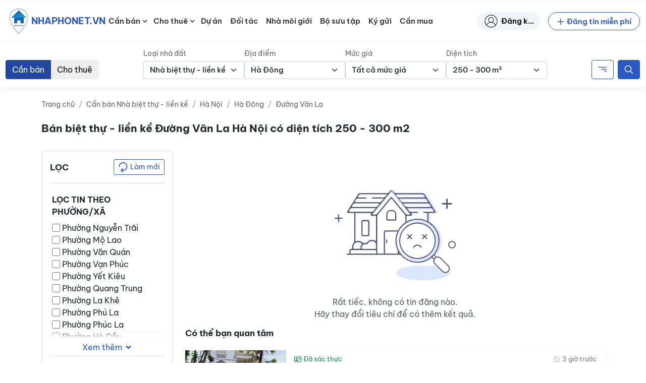

--- FILE ---
content_type: text/html; charset=UTF-8
request_url: https://nhaphonet.vn/nha-dat/ban-biet-thu-lien-ke-duong-van-la-ha-noi/?dien-tich=250-300
body_size: 86702
content:
<!doctype html>
<html lang="vi" prefix="og: https://ogp.me/ns#">

<head>
	<meta charset="UTF-8">
	<meta name="viewport" content="width=device-width, initial-scale=1, shrink-to-fit=no">
	<meta http-equiv="X-UA-Compatible" content="IE=edge">
	<link rel="profile" href="https://gmpg.org/xfn/11">
		<style>img:is([sizes="auto" i], [sizes^="auto," i]) { contain-intrinsic-size: 3000px 1500px }</style>
	
<!-- Search Engine Optimization by Rank Math - https://rankmath.com/ -->
<title>Bán biệt thự - liền kề Đường Văn La Hà Nội - Nhà Phố Net</title>
<meta name="robots" content="nofollow, noindex"/>
<link rel="canonical" href="https://nhaphonet.vn/nha-dat/ban-biet-thu-lien-ke-duong-van-la-ha-noi/" />
<meta property="og:locale" content="vi_VN" />
<meta property="og:type" content="article" />
<meta property="og:title" content="Bán biệt thự - liền kề Đường Văn La Hà Nội - Nhà Phố Net" />
<meta property="og:url" content="https://nhaphonet.vn/nha-dat/ban-biet-thu-lien-ke-duong-van-la-ha-noi/" />
<meta property="og:site_name" content="Nhà Phố Net" />
<meta property="og:image" content="https://nhaphonet.vn/wp-content/uploads/2022/01/f5I4cZ3L-million-banner-mobile.png" />
<meta property="og:image:secure_url" content="https://nhaphonet.vn/wp-content/uploads/2022/01/f5I4cZ3L-million-banner-mobile.png" />
<meta property="og:image:width" content="500" />
<meta property="og:image:height" content="223" />
<meta property="og:image:type" content="image/png" />
<meta name="twitter:card" content="summary_large_image" />
<meta name="twitter:title" content="Bán biệt thự - liền kề Đường Văn La Hà Nội - Nhà Phố Net" />
<meta name="twitter:image" content="https://nhaphonet.vn/wp-content/uploads/2022/01/f5I4cZ3L-million-banner-mobile.png" />
<script type="application/ld+json" class="rank-math-schema">{"@context":"https://schema.org","@graph":[{"@type":"Organization","@id":"https://nhaphonet.vn/#organization","name":"Nh\u00e0 Ph\u1ed1 Net"},{"@type":"WebSite","@id":"https://nhaphonet.vn/#website","url":"https://nhaphonet.vn","name":"Nh\u00e0 Ph\u1ed1 Net","publisher":{"@id":"https://nhaphonet.vn/#organization"},"inLanguage":"vi"},{"@type":"BreadcrumbList","@id":"https://nhaphonet.vn/nha-dat/ban-biet-thu-lien-ke-duong-van-la-ha-noi/#breadcrumb","itemListElement":[{"@type":"ListItem","position":"1","item":{"@id":"https://nhaphonet.vn","name":"Trang ch\u1ee7"}},{"@type":"ListItem","position":"2","item":{"@id":"https://nhaphonet.vn/nha-dat/ban-biet-thu-lien-ke-duong-van-la-ha-noi/","name":"B\u00e1n bi\u1ec7t th\u1ef1 - li\u1ec1n k\u1ec1 \u0110\u01b0\u1eddng V\u0103n La H\u00e0 N\u1ed9i"}}]},{"@type":"CollectionPage","@id":"https://nhaphonet.vn/nha-dat/ban-biet-thu-lien-ke-duong-van-la-ha-noi/#webpage","url":"https://nhaphonet.vn/nha-dat/ban-biet-thu-lien-ke-duong-van-la-ha-noi/","name":"B\u00e1n bi\u1ec7t th\u1ef1 - li\u1ec1n k\u1ec1 \u0110\u01b0\u1eddng V\u0103n La H\u00e0 N\u1ed9i - Nh\u00e0 Ph\u1ed1 Net","isPartOf":{"@id":"https://nhaphonet.vn/#website"},"inLanguage":"vi","breadcrumb":{"@id":"https://nhaphonet.vn/nha-dat/ban-biet-thu-lien-ke-duong-van-la-ha-noi/#breadcrumb"}}]}</script>
<!-- /Rank Math WordPress SEO plugin -->

<link rel="apple-touch-icon" sizes="180x180" href="https://nhaphonet.vn/wp-content/themes/nhaphonet/favicon/apple-touch-icon.png">
<link rel="icon" type="image/png" sizes="32x32" href="https://nhaphonet.vn/wp-content/themes/nhaphonet/favicon/favicon-32x32.png">
<link rel="icon" type="image/png" sizes="16x16" href="https://nhaphonet.vn/wp-content/themes/nhaphonet/favicon/favicon-16x16.png">
<link rel="manifest" href="https://nhaphonet.vn/wp-content/themes/nhaphonet/favicon/site.webmanifest">
<link rel="mask-icon" href="https://nhaphonet.vn/wp-content/themes/nhaphonet/favicon/safari-pinned-tab.svg" color="#5bbad5">
<meta name="msapplication-TileColor" content="#da532c">
<meta name="theme-color" content="#da532c">
<style id='nhaphonet-font-inline-css'>
@font-face {
    font-family: 'Be Vietnam Pro';
    src: url('https://nhaphonet.vn/wp-content/themes/nhaphonet/vendor-assets/fonts/bevietnam/BeVietnamPro-ExtraBoldItalic.woff2') format('woff2'),
        url('https://nhaphonet.vn/wp-content/themes/nhaphonet/vendor-assets/fonts/bevietnam/BeVietnamPro-ExtraBoldItalic.woff') format('woff');
    font-weight: bold;
    font-style: italic;
    font-display: swap;
}

@font-face {
    font-family: 'Be Vietnam Pro';
    src: url('https://nhaphonet.vn/wp-content/themes/nhaphonet/vendor-assets/fonts/bevietnam/BeVietnamPro-ExtraBold.woff2') format('woff2'),
        url('https://nhaphonet.vn/wp-content/themes/nhaphonet/vendor-assets/fonts/bevietnam/BeVietnamPro-ExtraBold.woff') format('woff');
    font-weight: bold;
    font-style: normal;
    font-display: swap;
}

@font-face {
    font-family: 'Be Vietnam Pro';
    src: url('https://nhaphonet.vn/wp-content/themes/nhaphonet/vendor-assets/fonts/bevietnam/BeVietnamPro-BoldItalic.woff2') format('woff2'),
        url('https://nhaphonet.vn/wp-content/themes/nhaphonet/vendor-assets/fonts/bevietnam/BeVietnamPro-BoldItalic.woff') format('woff');
    font-weight: bold;
    font-style: italic;
    font-display: swap;
}

@font-face {
    font-family: 'Be Vietnam Pro';
    src: url('https://nhaphonet.vn/wp-content/themes/nhaphonet/vendor-assets/fonts/bevietnam/BeVietnamPro-Black.woff2') format('woff2'),
        url('https://nhaphonet.vn/wp-content/themes/nhaphonet/vendor-assets/fonts/bevietnam/BeVietnamPro-Black.woff') format('woff');
    font-weight: 900;
    font-style: normal;
    font-display: swap;
}

@font-face {
    font-family: 'Be Vietnam Pro';
    src: url('https://nhaphonet.vn/wp-content/themes/nhaphonet/vendor-assets/fonts/bevietnam/BeVietnamPro-BlackItalic.woff2') format('woff2'),
        url('https://nhaphonet.vn/wp-content/themes/nhaphonet/vendor-assets/fonts/bevietnam/BeVietnamPro-BlackItalic.woff') format('woff');
    font-weight: 900;
    font-style: italic;
    font-display: swap;
}

@font-face {
    font-family: 'Be Vietnam Pro';
    src: url('https://nhaphonet.vn/wp-content/themes/nhaphonet/vendor-assets/fonts/bevietnam/BeVietnamPro-Bold.woff2') format('woff2'),
        url('https://nhaphonet.vn/wp-content/themes/nhaphonet/vendor-assets/fonts/bevietnam/BeVietnamPro-Bold.woff') format('woff');
    font-weight: bold;
    font-style: normal;
    font-display: swap;
}

@font-face {
    font-family: 'Be Vietnam Pro';
    src: url('https://nhaphonet.vn/wp-content/themes/nhaphonet/vendor-assets/fonts/bevietnam/BeVietnamPro-MediumItalic.woff2') format('woff2'),
        url('https://nhaphonet.vn/wp-content/themes/nhaphonet/vendor-assets/fonts/bevietnam/BeVietnamPro-MediumItalic.woff') format('woff');
    font-weight: 500;
    font-style: italic;
    font-display: swap;
}

@font-face {
    font-family: 'Be Vietnam Pro';
    src: url('https://nhaphonet.vn/wp-content/themes/nhaphonet/vendor-assets/fonts/bevietnam/BeVietnamPro-Italic.woff2') format('woff2'),
        url('https://nhaphonet.vn/wp-content/themes/nhaphonet/vendor-assets/fonts/bevietnam/BeVietnamPro-Italic.woff') format('woff');
    font-weight: normal;
    font-style: italic;
    font-display: swap;
}

@font-face {
    font-family: 'Be Vietnam Pro';
    src: url('https://nhaphonet.vn/wp-content/themes/nhaphonet/vendor-assets/fonts/bevietnam/BeVietnamPro-Medium.woff2') format('woff2'),
        url('https://nhaphonet.vn/wp-content/themes/nhaphonet/vendor-assets/fonts/bevietnam/BeVietnamPro-Medium.woff') format('woff');
    font-weight: 500;
    font-style: normal;
    font-display: swap;
}

@font-face {
    font-family: 'Be Vietnam Pro';
    src: url('https://nhaphonet.vn/wp-content/themes/nhaphonet/vendor-assets/fonts/bevietnam/BeVietnamPro-ExtraLightItalic.woff2') format('woff2'),
        url('https://nhaphonet.vn/wp-content/themes/nhaphonet/vendor-assets/fonts/bevietnam/BeVietnamPro-ExtraLightItalic.woff') format('woff');
    font-weight: 200;
    font-style: italic;
    font-display: swap;
}

@font-face {
    font-family: 'Be Vietnam Pro';
    src: url('https://nhaphonet.vn/wp-content/themes/nhaphonet/vendor-assets/fonts/bevietnam/BeVietnamPro-LightItalic.woff2') format('woff2'),
        url('https://nhaphonet.vn/wp-content/themes/nhaphonet/vendor-assets/fonts/bevietnam/BeVietnamPro-LightItalic.woff') format('woff');
    font-weight: 300;
    font-style: italic;
    font-display: swap;
}

@font-face {
    font-family: 'Be Vietnam Pro';
    src: url('https://nhaphonet.vn/wp-content/themes/nhaphonet/vendor-assets/fonts/bevietnam/BeVietnamPro-Light.woff2') format('woff2'),
        url('https://nhaphonet.vn/wp-content/themes/nhaphonet/vendor-assets/fonts/bevietnam/BeVietnamPro-Light.woff') format('woff');
    font-weight: 300;
    font-style: normal;
    font-display: swap;
}

@font-face {
    font-family: 'Be Vietnam Pro';
    src: url('https://nhaphonet.vn/wp-content/themes/nhaphonet/vendor-assets/fonts/bevietnam/BeVietnamPro-ExtraLight.woff2') format('woff2'),
        url('https://nhaphonet.vn/wp-content/themes/nhaphonet/vendor-assets/fonts/bevietnam/BeVietnamPro-ExtraLight.woff') format('woff');
    font-weight: 200;
    font-style: normal;
    font-display: swap;
}

@font-face {
    font-family: 'Be Vietnam Pro';
    src: url('https://nhaphonet.vn/wp-content/themes/nhaphonet/vendor-assets/fonts/bevietnam/BeVietnamPro-Regular.woff2') format('woff2'),
        url('https://nhaphonet.vn/wp-content/themes/nhaphonet/vendor-assets/fonts/bevietnam/BeVietnamPro-Regular.woff') format('woff');
    font-weight: normal;
    font-style: normal;
    font-display: swap;
}

@font-face {
    font-family: 'Be Vietnam Pro';
    src: url('https://nhaphonet.vn/wp-content/themes/nhaphonet/vendor-assets/fonts/bevietnam/BeVietnamPro-SemiBoldItalic.woff2') format('woff2'),
        url('https://nhaphonet.vn/wp-content/themes/nhaphonet/vendor-assets/fonts/bevietnam/BeVietnamPro-SemiBoldItalic.woff') format('woff');
    font-weight: 600;
    font-style: italic;
    font-display: swap;
}

@font-face {
    font-family: 'Be Vietnam Pro';
    src: url('https://nhaphonet.vn/wp-content/themes/nhaphonet/vendor-assets/fonts/bevietnam/BeVietnamPro-Thin.woff2') format('woff2'),
        url('https://nhaphonet.vn/wp-content/themes/nhaphonet/vendor-assets/fonts/bevietnam/BeVietnamPro-Thin.woff') format('woff');
    font-weight: 100;
    font-style: normal;
    font-display: swap;
}

@font-face {
    font-family: 'Be Vietnam Pro';
    src: url('https://nhaphonet.vn/wp-content/themes/nhaphonet/vendor-assets/fonts/bevietnam/BeVietnamPro-SemiBold.woff2') format('woff2'),
        url('https://nhaphonet.vn/wp-content/themes/nhaphonet/vendor-assets/fonts/bevietnam/BeVietnamPro-SemiBold.woff') format('woff');
    font-weight: 600;
    font-style: normal;
    font-display: swap;
}

@font-face {
    font-family: 'Be Vietnam Pro';
    src: url('https://nhaphonet.vn/wp-content/themes/nhaphonet/vendor-assets/fonts/bevietnam/BeVietnamPro-ThinItalic.woff2') format('woff2'),
        url('https://nhaphonet.vn/wp-content/themes/nhaphonet/vendor-assets/fonts/bevietnam/BeVietnamPro-ThinItalic.woff') format('woff');
    font-weight: 100;
    font-style: italic;
    font-display: swap;
}


</style>
<link rel='stylesheet' id='npn-front-asyncdefer-js-style-css' href='https://nhaphonet.vn/wp-content/themes/nhaphonet/assets/css/frontend.min.css?ver=3.4.23' media='all' />
<script src="https://nhaphonet.vn/wp-content/themes/nhaphonet/vendor-assets/lazysizes.min.js?ver=5.3.2" id="npn-lazysizes-js"></script>
<!--- Local SEO Schema ---><script type="application/ld+json">{"@context":"https:\/\/schema.org","@graph":[{"@type":"Place","@id":"https:\/\/nhaphonet.vn\/#place","geo":{"@type":"GeoCoordinates","latitude":"20.9998165","longitude":"105.8240503"},"hasMap":"https:\/\/www.google.com\/maps\/place\/Nh%C3%A0+Ph%E1%BB%91+Net+-+nhaphonet.vn\/@20.9998165,105.8240503,21z\/data=!4m5!3m4!1s0x3135ab9c68c4140b:0x62608b229b783f05!8m2!3d20.9997781!4d105.8240393","address":{"@type":"PostalAddress","streetAddress":"S\u1ed1 58 Nguy\u1ec5n Ng\u1ecdc N\u1ea1i","addressLocality":"Qu\u1eadn Thanh Xu\u00e2n","addressRegion":"H\u00e0 N\u1ed9i","addressCountry":"Vi\u1ec7t Nam"}},{"@type":"Organization","@id":"https:\/\/nhaphonet.vn\/#organization","name":"Nh\u00e0 Ph\u1ed1 Net","url":"https:\/\/nhaphonet.vn","email":"hotro@nhaphonet.vn","address":{"@type":"PostalAddress","streetAddress":"58 Nguy\u1ec5n Ng\u1ecdc N\u1ea1i","addressLocality":"Qu\u1eadn Thanh Xu\u00e2n","addressRegion":"H\u00e0 N\u1ed9i","addressCountry":"Vi\u1ec7t Nam"},"logo":{"@type":"ImageObject","@id":"https:\/\/nhaphonet.vn\/#logo","url":"https:\/\/nhaphonet.vn\/wp-content\/plugins\/npn-data\/assets\/images\/seo\/logo.png","contentUrl":"https:\/\/nhaphonet.vn\/wp-content\/plugins\/npn-data\/assets\/images\/seo\/logo.png","caption":"Nh\u00e0 Ph\u1ed1 Net","inLanguage":"vi","width":"80","height":"80"},"contactPoint":[{"@type":"ContactPoint","telephone":"19000357","contactType":"customer support"}],"location":{"@id":"https:\/\/nhaphonet.vn\/#place"}},{"@type":"WebSite","@id":"https:\/\/nhaphonet.vn\/#website","url":"https:\/\/nhaphonet.vn","name":"Nh\u00e0 Ph\u1ed1 Net","publisher":{"@id":"https:\/\/nhaphonet.vn\/#organization"},"inLanguage":"vi","potentialAction":{"@type":"SearchAction","target":"https:\/\/nhaphonet.vn\/?s={search_term_string}","query-input":"required name=search_term_string"}},{"@type":"ImageObject","@id":"https:\/\/nhaphonet.vn\/wp-content\/plugins\/npn-data\/assets\/images\/seo\/landing.jpg","url":"https:\/\/nhaphonet.vn\/wp-content\/plugins\/npn-data\/assets\/images\/seo\/landing.jpg","width":"1920","height":"694","inLanguage":"vi"},{"@type":"WebPage","@id":"https:\/\/nhaphonet.vn\/#webpage","url":"https:\/\/nhaphonet.vn\/","name":"Trang TM\u0110T B\u1ea5t \u0111\u1ed9ng s\u1ea3n Nhaphonet.vn","datePublished":"2021-12-29T14:20:02+07:00","dateModified":"2022-10-15T09:15:14+07:00","about":{"@id":"https:\/\/nhaphonet.vn\/#organization"},"isPartOf":{"@id":"https:\/\/nhaphonet.vn\/#website"},"primaryImageOfPage":{"@id":"https:\/\/nhaphonet.vn\/wp-content\/plugins\/npn-data\/assets\/images\/seo\/landing.jpg"},"inLanguage":"vi"},{"@type":"Person","@id":"https:\/\/nhaphonet.vn\/#author","name":"Nguy\u1ec5n Minh Kh\u00f4i","url":"https:\/\/nhaphonet.vn\/nha-moi-gioi\/","image":{"@type":"ImageObject","@id":"https:\/\/nhaphonet.vn\/wp-content\/plugins\/npn-data\/assets\/images\/seo\/logo.png","url":"https:\/\/nhaphonet.vn\/wp-content\/plugins\/npn-data\/assets\/images\/seo\/logo.png","caption":"Nguy\u1ec5n Minh Kh\u00f4i","inLanguage":"vi"},"worksFor":{"@id":"https:\/\/nhaphonet.vn\/#organization"}},{"@type":"Article","headline":"Trang TM\u0110T B\u1ea5t \u0111\u1ed9ng s\u1ea3n Nhaphonet.vn","keywords":"nhaphonet,nhaphonet.vn","datePublished":"2021-12-29T14:20:02+07:00","dateModified":"2022-10-15T09:15:14+07:00","author":{"@id":"https:\/\/nhaphonet.vn\/#author"},"publisher":{"@id":"https:\/\/nhaphonet.vn\/#organization"},"description":"Trang TM\u0110T B\u1ea5t \u0111\u1ed9ng s\u1ea3n gi\u00fap k\u1ebft n\u1ed1i ng\u01b0\u1eddi mua nh\u00e0 v\u1edbi nh\u00e0 m\u00f4i gi\u1edbi uy t\u00edn","name":"Nhaphonet.vn mang l\u1ea1i tr\u1ea3i nghi\u1ec7m t\u00ecm ki\u1ebfm nh\u00e0 ph\u1ed1, \u0111\u1ea5t th\u1ed5 c\u01b0, \u0111\u0103ng tin nh\u00e0 \u0111\u1ea5t mi\u1ec5n ph\u00ed v\u00e0 k\u1ebft n\u1ed1i v\u1edbi nh\u00e0 m\u00f4i gi\u1edbi uy t\u00edn c\u00f9ng \u0111\u1ea1i l\u00fd t\u1ea1i 63 t\u1ec9nh th\u00e0nh ph\u1ed1 Vi\u1ec7t Nam.","@id":"https:\/\/nhaphonet.vn\/#richSnippet","isPartOf":{"@id":"https:\/\/nhaphonet.vn\/#webpage"},"image":{"@id":"https:\/\/nhaphonet.vn\/wp-content\/plugins\/npn-data\/assets\/images\/seo\/landing.jpg"},"inLanguage":"vi","mainEntityOfPage":{"@id":"https:\/\/nhaphonet.vn\/#webpage"}}]}</script>
<!--- Entity Schema Corporation ---><script type="application/ld+json">{"@context":"https:\/\/schema.org","@type":"Corporation","name":"Trang TM\u0110T B\u1ea5t \u0111\u1ed9ng s\u1ea3n Nhaphonet.vn","alternateName":"Nhaphonet.vn","url":"https:\/\/nhaphonet.vn\/","logo":"https:\/\/nhaphonet.vn\/wp-content\/plugins\/npn-data\/assets\/images\/seo\/logo.png","contactPoint":{"@type":"ContactPoint","telephone":"1900 0357","contactType":"technical support","contactOption":"TollFree","areaServed":"VN","availableLanguage":"Vietnamese"},"sameAs":["https:\/\/www.pinterest.com\/nhaphonet\/","https:\/\/twitter.com\/nhaphonet","https:\/\/www.youtube.com\/channel\/UC1jO95zZNI9DoscSDESCaEQ\/about","https:\/\/www.reddit.com\/user\/nhaphonet","https:\/\/www.flickr.com\/people\/nhaphonet\/","https:\/\/dribbble.com\/nhaphonet\/about","https:\/\/flipboard.com\/@nhaphonet\/","https:\/\/nhaphonet.wordpress.com\/","https:\/\/nhaphonet.tumblr.com\/"]}</script>
<!--- Entity Schema RealEstateAgent ---><script type="application/ld+json">{"@context":"https:\/\/schema.org","@type":"RealEstateAgent","name":"Trang TM\u0110T B\u1ea5t \u0111\u1ed9ng s\u1ea3n Nhaphonet.vn","image":"https:\/\/nhaphonet.vn\/wp-content\/plugins\/npn-data\/assets\/images\/seo\/logo.png","@id":"https:\/\/nhaphonet.vn\/","url":"https:\/\/nhaphonet.vn\/","telephone":"1900 0357","address":{"@type":"PostalAddress","streetAddress":"S\u1ed1 58 P. Nguy\u1ec5n Ng\u1ecdc N\u1ea1i, Kh\u01b0\u01a1ng Mai, Thanh Xu\u00e2n, H\u00e0 N\u1ed9i","addressLocality":"H\u00e0 N\u1ed9i","postalCode":"10000","addressCountry":"VN"},"geo":{"@type":"GeoCoordinates","latitude":21.0489837,"longitude":105.8413116},"priceRange":"$","openingHoursSpecification":{"@type":"OpeningHoursSpecification","dayOfWeek":["Monday","Tuesday","Wednesday","Thursday","Friday","Saturday","Sunday"],"opens":"08:00","closes":"20:00"},"sameAs":["https:\/\/www.pinterest.com\/nhaphonet\/","https:\/\/twitter.com\/nhaphonet","https:\/\/www.youtube.com\/channel\/UC1jO95zZNI9DoscSDESCaEQ\/about","https:\/\/www.reddit.com\/user\/nhaphonet","https:\/\/www.flickr.com\/people\/nhaphonet\/","https:\/\/dribbble.com\/nhaphonet\/about","https:\/\/nhaphonet.wordpress.com\/","https:\/\/nhaphonet.tumblr.com\/","https:\/\/flipboard.com\/@nhaphonet\/"]}</script>
<meta name="facebook-domain-verification" content="j67zcpiz1mblt8t88pe1kv7bfz0jci" />
<meta name="google-adsense-account" content="ca-pub-3377808055435555">
<!-- Google tag (gtag.js) -->
<script async data-pmdelayedscript="https://www.googletagmanager.com/gtag/js?id=UA-216076228-2" data-cfasync="false" data-no-optimize="1" data-no-defer="1" data-no-minify="1"></script>
<script data-pmdelayedscript="[data-uri]" data-cfasync="false" data-no-optimize="1" data-no-defer="1" data-no-minify="1"></script>
<!--<script async src="https://pagead2.googlesyndication.com/pagead/js/adsbygoogle.js?client=ca-pub-3377808055435555"
     crossorigin="anonymous"></script> --><link rel="icon" href="https://nhaphonet.vn/wp-content/uploads/ZN0517I6-logo.png" sizes="32x32" />
<link rel="icon" href="https://nhaphonet.vn/wp-content/uploads/ZN0517I6-logo.png" sizes="192x192" />
<link rel="apple-touch-icon" href="https://nhaphonet.vn/wp-content/uploads/ZN0517I6-logo.png" />
<meta name="msapplication-TileImage" content="https://nhaphonet.vn/wp-content/uploads/ZN0517I6-logo.png" />
		<style id="wp-custom-css">
			.sr-only {
	display: none;
}

@media screen and (max-width: 991px) {
	.header__collapse {
		width: 320px !important;
	}
}

@media screen and (min-width: 1280px) {
	.home-millions { margin-top: 3em; }
}

.home-search-form__streets-text input {
	border: 1px solid transparent;
}

.single-post .entry-summary table {
	max-width: 100%;
}
.home-properties-section .property-card__address {
	overflow: hidden;
}
.single-profile .property-card__media .is-image-placeholder {
	  width: auto !important;
    height: auto !important;
}		</style>
		</head>

<body class="archive tax-property_tag term-ban-biet-thu-lien-ke-duong-van-la-ha-noi term-62500 wp-custom-logo wp-theme-nhaphonet">
	
	<div id="site-wrapper" class="d-flex flex-column min-vh-100">
				<header id="header-wrapper" class="sticky-top bg-light" data-component="header">
			<nav id="header-simple" class="navbar navbar-expand-xl navbar-light">
	<div class="container-fluid position-relative">
		<a class="header-logo navbar-brand me-0 d-flex align-items-center" href="https://nhaphonet.vn">
	<img width="50" height="50" src="https://nhaphonet.vn/wp-content/themes/nhaphonet/vendor-assets/images/header-logo.png" class="custom-logo" alt="Logo Nha Pho Net">
	<p class="d-flex align-items-center m-0 text-uppercase text-primary fw-bolder small custom-logo" title="Nhaphonet.vn">Nhaphonet.vn</p>
</a>

<a class="ms-auto header-submit-property__link d-xl-none" href="https://nhaphonet.vn/tai-khoan/dang-tin/" title="Submit property"><svg width="22" height="22"         ><use xlink:href="#edit"/></svg></a>

<a class="header-account__link d-xl-none" href="https://nhaphonet.vn/tai-khoan/" title="Đăng nhập"><svg width="22" height="22"         ><use xlink:href="#user-header"/></svg></a>

<button class="navbar-toggler js-open-header" type="button" aria-label="Toggle navigation">
	<span class="icon-bar top-bar pe-none"></span>
	<span class="icon-bar middle-bar pe-none"></span>
	<span class="icon-bar bottom-bar pe-none"></span>
	<span class="sr-only">Toggle navigation</span>
</button>
<div class="d-none d-xl-flex justify-content-between w-100 align-items-center">
	<ul id="menu-danh-muc" class="header-menu header-menu__desktop js-header-desktop-menu nav navbar-nav ms-xl-2"><li id="menu-item-1608484" class="menu-item menu-item-type-custom menu-item-object-custom menu-item-has-children menu-item--icon menu-item--icon-svg menu-item-1608484"><a href="https://nhaphonet.vn/can-ban/nha-dat/">Cần bán</a><span class="sub-menu-toggle"><svg class="align-text-bottom cursor-pointer" width="18" height="18" focusable="false" aria-hidden="true" viewBox="0 0 24 24" id="chevron-down"><path fill="currentColor" d="M7.41 8.59 12 13.17l4.59-4.58L18 10l-6 6-6-6 1.41-1.41z"></path></svg></span>
<ul class="sub-menu">
	<li id="menu-item-1608486" class="menu-item menu-item-type-custom menu-item-object-custom menu-item--icon menu-item--icon-svg menu-item-1608486"><a href="https://nhaphonet.vn/can-ban/nha-mat-pho/">Bán nhà mặt phố</a></li>
	<li id="menu-item-1608487" class="menu-item menu-item-type-custom menu-item-object-custom menu-item--icon menu-item--icon-svg menu-item-1608487"><a href="https://nhaphonet.vn/can-ban/nha-rieng/">Bán nhà riêng</a></li>
	<li id="menu-item-1608501" class="menu-item menu-item-type-custom menu-item-object-custom menu-item--icon menu-item--icon-svg menu-item-1608501"><a href="https://nhaphonet.vn/can-ban/chung-cu/">Bán căn hộ, chung cư</a></li>
	<li id="menu-item-1608502" class="menu-item menu-item-type-custom menu-item-object-custom menu-item--icon menu-item--icon-svg menu-item-1608502"><a href="https://nhaphonet.vn/can-ban/nha-biet-thu-lien-ke/">Bán nhà biệt thự &#8211; liền kề</a></li>
	<li id="menu-item-1608507" class="menu-item menu-item-type-custom menu-item-object-custom menu-item--icon menu-item--icon-svg menu-item-1608507"><a href="https://nhaphonet.vn/can-ban/dat-tho-cu-dat-o/">Bán đất thổ cư &#8211; đất ở</a></li>
	<li id="menu-item-1608508" class="menu-item menu-item-type-custom menu-item-object-custom menu-item--icon menu-item--icon-svg menu-item-1608508"><a href="https://nhaphonet.vn/can-ban/khu-nghi-duong/">Bán khu nghỉ dưỡng</a></li>
	<li id="menu-item-1003648" class="menu-item menu-item-type-custom menu-item-object-custom menu-item--icon menu-item--icon-svg menu-item-1003648"><a href="/can-ban/nha-dat/">Tất cả nhà đất bán</a></li>
</ul>
</li>
<li id="menu-item-1608528" class="menu-item menu-item-type-custom menu-item-object-custom menu-item-has-children menu-item--icon menu-item--icon-svg menu-item-1608528"><a href="https://nhaphonet.vn/cho-thue/nha-dat/">Cho thuê</a><span class="sub-menu-toggle"><svg class="align-text-bottom cursor-pointer" width="18" height="18" focusable="false" aria-hidden="true" viewBox="0 0 24 24" id="chevron-down"><path fill="currentColor" d="M7.41 8.59 12 13.17l4.59-4.58L18 10l-6 6-6-6 1.41-1.41z"></path></svg></span>
<ul class="sub-menu">
	<li id="menu-item-1608529" class="menu-item menu-item-type-custom menu-item-object-custom menu-item--icon menu-item--icon-svg menu-item-1608529"><a href="https://nhaphonet.vn/cho-thue/nha-mat-pho/">Nhà mặt phố &#8211; MBKD</a></li>
	<li id="menu-item-1608541" class="menu-item menu-item-type-custom menu-item-object-custom menu-item--icon menu-item--icon-svg menu-item-1608541"><a href="https://nhaphonet.vn/cho-thue/van-phong/">Văn phòng</a></li>
	<li id="menu-item-1608542" class="menu-item menu-item-type-custom menu-item-object-custom menu-item--icon menu-item--icon-svg menu-item-1608542"><a href="https://nhaphonet.vn/cho-thue/nha-rieng/">Nhà riêng, nhà trong ngõ</a></li>
	<li id="menu-item-1608543" class="menu-item menu-item-type-custom menu-item-object-custom menu-item--icon menu-item--icon-svg menu-item-1608543"><a href="https://nhaphonet.vn/cho-thue/kho-xuong-bds-cong-nghiep/">Kho xưởng, BĐS công nghiệp</a></li>
	<li id="menu-item-1608544" class="menu-item menu-item-type-custom menu-item-object-custom menu-item--icon menu-item--icon-svg menu-item-1608544"><a href="https://nhaphonet.vn/cho-thue/nha-biet-thu-lien-ke/">Shophouse, biệt thự liền kề</a></li>
	<li id="menu-item-1608553" class="menu-item menu-item-type-custom menu-item-object-custom menu-item--icon menu-item--icon-svg menu-item-1608553"><a href="https://nhaphonet.vn/cho-thue/khu-nghi-duong/">Khách sạn, homestay</a></li>
	<li id="menu-item-1608554" class="menu-item menu-item-type-custom menu-item-object-custom menu-item--icon menu-item--icon-svg menu-item-1608554"><a href="https://nhaphonet.vn/cho-thue/chung-cu/">Căn hộ, chung cư</a></li>
	<li id="menu-item-1608559" class="menu-item menu-item-type-custom menu-item-object-custom menu-item--icon menu-item--icon-svg menu-item-1608559"><a href="https://nhaphonet.vn/cho-thue/sang-nhuong/">Sang nhượng</a></li>
	<li id="menu-item-1003635" class="menu-item menu-item-type-custom menu-item-object-custom menu-item--icon menu-item--icon-svg menu-item-1003635"><a href="/cho-thue/nha-dat/">Tất cả nhà đất cho thuê</a></li>
</ul>
</li>
<li id="menu-item-1438764" class="menu-item menu-item-type-custom menu-item-object-custom menu-item--icon menu-item--icon-svg menu-item-1438764"><a href="/du-an/">Dự án</a></li>
<li id="menu-item-188230" class="menu-item menu-item-type-post_type menu-item-object-page menu-item--icon menu-item--icon-svg menu-item-188230"><a href="https://nhaphonet.vn/doi-tac-cong-ty/">Đối tác</a></li>
<li id="menu-item-1160" class="menu-item menu-item-type-post_type_archive menu-item-object-profile menu-item--icon menu-item--icon-svg menu-item-1160"><a href="https://nhaphonet.vn/nha-moi-gioi/">Nhà môi giới</a></li>
<li id="menu-item-217933" class="menu-item menu-item-type-post_type_archive menu-item-object-collection menu-item--icon menu-item--icon-svg menu-item-217933"><a href="https://nhaphonet.vn/bo-suu-tap/">Bộ sưu tập</a></li>
<li id="menu-item-538452" class="menu-item menu-item-type-post_type menu-item-object-page menu-item--icon menu-item--icon-svg menu-item-538452"><a href="https://nhaphonet.vn/ky-gui/">Ký gửi</a></li>
<li id="menu-item-577961" class="menu-item menu-item-type-post_type menu-item-object-page menu-item--icon menu-item--icon-svg menu-item-577961"><a href="https://nhaphonet.vn/can-mua/">Cần mua</a></li>
</ul>	<div class="d-flex align-items-center ms-auto" id="header-right">
		<!-- React component will render here -->
	</div>
	<div id='warning-notice'></div>
</div>
	</div>
</nav>
		</header> <!-- #header-wrapper -->

		<div id="page-wrapper" class="flex-grow-1">

			<div id="recaptcha-container"></div><main id="content-wrapper">
	<div class="d-none d-lg-block">
		
<div class="global-filters" data-permission-filter='{"property_price":[],"property_usage":[],"property_district":{"slug":"ha-dong-ha-noi","name":"H\u00e0 \u0110\u00f4ng","term_id":"1695"},"property_street":{"slug":"duong-van-la-ha-dong-ha-noi","name":"\u0110\u01b0\u1eddng V\u0103n La","term_id":"34232"},"property_direction":[],"property_ward":[],"article_type":{"value":"can-ban","label":"C\u1ea7n b\u00e1n","term_id":"761"},"property_type":{"value":"nha-biet-thu-lien-ke","label":"Nh\u00e0 bi\u1ec7t th\u1ef1 - li\u1ec1n k\u1ec1","term_id":"756"},"property_city":{"slug":"ha-noi","name":"H\u00e0 N\u1ed9i","term_id":"1449"},"property_alley":[],"property_area":{"value":"250-300","label":"250 - 300 m2","term_id":"838"}}' data-search-street="" data-component="global-filters">

	<div class="d-lg-none global-filters__mobile js-open-global-mobile-filters">
		<div class="w-100 input-group input-group-sm pe-none global-filters__mobile-placeholder">
			<input type='text' class='form-control pe-none' placeholder='Tìm kiếm...' />
			<button class="btn btn-primary pe-none d-flex align-items-center" title="Tìm">
				<svg width="14" height="14"         ><use xlink:href="#search"/></svg>			</button>
		</div>
	</div>
	<div id="global-filters-app" class="d-none d-lg-block">
		<div class="global-filters__desktop js-global-filters-form"></div>
		
<div class="global-filters__desktop js-global-filters-placeholder">
	<form class="mb-4 pt-3 pb-3 bg-white global-filters__form">
		<div class="container-fluid">
			<div class="row">
				<div class="col-auto d-flex align-items-end is-col-article-type">
																		<div class="btn-group" role="group">
								<input type="radio" class="btn-check" name="article_type" value="can-ban" checked="">
								<label class="btn btn-primary active">Cần bán</label>
								<input type="radio" class="btn-check" name="article_type" value="cho-thue">
								<label class="btn btn-light">Cho thuê</label>
							</div>
															</div>
				<div class="col-auto mx-auto">
					<div class="d-flex justify-content-between gap-2 gap-xxl-3">
												<div class="position-relative global-filters__col is-col-property-type ">
							<span class="opacity-75 d-block mb-1 small text-dark">Loại nhà đất</span>
							<div class="form-select form-select--placeholder">
								<div class="form-select__text">
									Nhà biệt thự - liền kề								</div>
							</div>
						</div>
						<div class="position-relative global-filters__col is-col-location ">
							<span class="opacity-75 d-block mb-1 small text-dark">Địa điểm</span>
							<div class="form-select form-select--placeholder form-select--dark">
								<div class="form-select__text">
									Hà Đông								</div>
							</div>
						</div>
						<div class="position-relative global-filters__col is-col-price ">
							<span class="opacity-75 d-block mb-1 small text-dark">Mức giá</span>
							<div class="form-select form-select--placeholder form-select--dark">
								<div class="form-select__text">
									Tất cả mức giá								</div>
							</div>
						</div>
						<div class="position-relative global-filters__col is-col-area ">
							<span class="opacity-75 d-block mb-1 small text-dark">Diện tích</span>
							<div class="form-select form-select--placeholder">
								<div class="form-select__text">
									250 - 300 m2								</div>
							</div>
						</div>
					</div>
				</div>
				<div class="position-relative col-auto d-flex align-items-end justify-content-end global-filters__col-actions">
					<button class="btn btn-outline-primary d-flex justify-content-center align-items-center global-filters__button-icon">
						<span class="icon" aria-hidden="true"><svg width="16" height="16"         ><use xlink:href="#filter-reverse"/></svg></span>
						<span class="text ps-1 d-none d-xxl-inline">Lọc thêm</span>
					</button>
					<button class="btn d-flex justify-content-center align-items-center btn-primary ms-2 global-filters__button-icon">
						<span class="icon" aria-hidden="true"><svg width="16" height="16"         ><use xlink:href="#search"/></svg></span>
						<span class="ps-1 d-none d-xxl-inline">Tìm kiếm</span>
					</button>
				</div>
			</div>
		</div>
	</form>
</div>
	</div>
</div>
	</div>
	<div class="container">
			<nav aria-label="breadcrumb" class="mt-3 custom-breadcrumbs">
		<ol class="small opacity-75 breadcrumb">
							<li class="breadcrumb-item">
					<a class="text-dark custom-breadcrumbs__link" href="https://nhaphonet.vn/" title="Xem tin đăng Trang chủ">
						Trang chủ					</a>
				</li>
							<li class="breadcrumb-item">
					<a class="text-dark custom-breadcrumbs__link" href="https://nhaphonet.vn/can-ban/nha-biet-thu-lien-ke" title="Xem tin đăng Cần bán Nhà biệt thự - liền kề">
						Cần bán Nhà biệt thự - liền kề					</a>
				</li>
							<li class="breadcrumb-item">
					<a class="text-dark custom-breadcrumbs__link" href="https://nhaphonet.vn/nha-dat/ban-biet-thu-lien-ke-ha-noi/" title="Xem tin đăng Hà Nội">
						Hà Nội					</a>
				</li>
							<li class="breadcrumb-item">
					<a class="text-dark custom-breadcrumbs__link" href="https://nhaphonet.vn/nha-dat/ban-biet-thu-lien-ke-quan-ha-dong-ha-noi/" title="Xem tin đăng Hà Đông">
						Hà Đông					</a>
				</li>
							<li class="breadcrumb-item">
					<a class="text-dark custom-breadcrumbs__link" href="https://nhaphonet.vn/nha-dat/ban-biet-thu-lien-ke-duong-van-la-ha-noi/" title="Xem tin đăng Đường Văn La">
						Đường Văn La					</a>
				</li>
					</ol>
	</nav>
			<div class="row mt-4 mb-4">
			<div class="section mb-0 mb-lg-3 page-header">
				<h1 class="h3 m-0 mb-3">Bán biệt thự - liền kề Đường Văn La Hà Nội  có diện tích 250 - 300 m2</h1>
			</div>
			<div class="col col-12 col-lg-3 d-none d-lg-block col-is-sidebar">
				<div class="border rounded p-3 ">
						
	<div class="d-flex justify-content-between align-items-center filter-refresh border-bottom mb-3 pb-3">
					<p class="h5 m-0 text-uppercase">Lọc</p>
							<a class="btn btn-sm btn-outline-primary d-flex filter-refresh-btn align-items-center" href=https://nhaphonet.vn/can-ban>
				<svg width="20" height="20" fill="#2a59c6"     ><use xlink:href="#reset"/></svg>				<span class="ms-1">
					Làm mới				</span>
			</a>
			</div>

							<div class="widget widget--links mb-3 p-1 pb-3 border-bottom widget--has-max-height"  data-component="widget-links" data-max-height="250">
					<p class="fw-bold text-uppercase mb-2 widget__title">Lọc tin theo phường/xã</p>
				<div class="widget__content js-content overflow-hidden position-relative js-widget-content"  style="max-height: 250px">
			<ul class="mb-0 list-unstyled widget__menu">
									<li class="d-flex widget__menu-item">
						<a class="widget__menu-link" href="https://nhaphonet.vn/nha-dat/ban-biet-thu-lien-ke-quan-ha-dong-ha-noi/?ward=phuong-nguyen-trai-ha-dong-ha-noi"></a>
						<input class="form-check-input" type="checkbox" value="" id="phuong-nguyen-trai" >
						<label class="ms-1 form-check-label" for="phuong-nguyen-trai">Phường Nguyễn Trãi</label>

					</li>
									<li class="d-flex widget__menu-item">
						<a class="widget__menu-link" href="https://nhaphonet.vn/nha-dat/ban-biet-thu-lien-ke-quan-ha-dong-ha-noi/?ward=phuong-mo-lao-ha-dong-ha-noi"></a>
						<input class="form-check-input" type="checkbox" value="" id="phuong-mo-lao" >
						<label class="ms-1 form-check-label" for="phuong-mo-lao">Phường Mộ Lao</label>

					</li>
									<li class="d-flex widget__menu-item">
						<a class="widget__menu-link" href="https://nhaphonet.vn/nha-dat/ban-biet-thu-lien-ke-quan-ha-dong-ha-noi/?ward=phuong-van-quan-ha-dong-ha-noi"></a>
						<input class="form-check-input" type="checkbox" value="" id="phuong-van-quan" >
						<label class="ms-1 form-check-label" for="phuong-van-quan">Phường Văn Quán</label>

					</li>
									<li class="d-flex widget__menu-item">
						<a class="widget__menu-link" href="https://nhaphonet.vn/nha-dat/ban-biet-thu-lien-ke-quan-ha-dong-ha-noi/?ward=phuong-van-phuc-ha-dong-ha-noi"></a>
						<input class="form-check-input" type="checkbox" value="" id="phuong-van-phuc" >
						<label class="ms-1 form-check-label" for="phuong-van-phuc">Phường Vạn Phúc</label>

					</li>
									<li class="d-flex widget__menu-item">
						<a class="widget__menu-link" href="https://nhaphonet.vn/nha-dat/ban-biet-thu-lien-ke-quan-ha-dong-ha-noi/?ward=phuong-yet-kieu-ha-dong-ha-noi"></a>
						<input class="form-check-input" type="checkbox" value="" id="phuong-yet-kieu" >
						<label class="ms-1 form-check-label" for="phuong-yet-kieu">Phường Yết Kiêu</label>

					</li>
									<li class="d-flex widget__menu-item">
						<a class="widget__menu-link" href="https://nhaphonet.vn/nha-dat/ban-biet-thu-lien-ke-quan-ha-dong-ha-noi/?ward=phuong-quang-trung-ha-dong-ha-noi"></a>
						<input class="form-check-input" type="checkbox" value="" id="phuong-quang-trung" >
						<label class="ms-1 form-check-label" for="phuong-quang-trung">Phường Quang Trung</label>

					</li>
									<li class="d-flex widget__menu-item">
						<a class="widget__menu-link" href="https://nhaphonet.vn/nha-dat/ban-biet-thu-lien-ke-quan-ha-dong-ha-noi/?ward=phuong-la-khe-ha-dong-ha-noi"></a>
						<input class="form-check-input" type="checkbox" value="" id="phuong-la-khe" >
						<label class="ms-1 form-check-label" for="phuong-la-khe">Phường La Khê</label>

					</li>
									<li class="d-flex widget__menu-item">
						<a class="widget__menu-link" href="https://nhaphonet.vn/nha-dat/ban-biet-thu-lien-ke-quan-ha-dong-ha-noi/?ward=phuong-phu-la-ha-dong-ha-noi"></a>
						<input class="form-check-input" type="checkbox" value="" id="phuong-phu-la" >
						<label class="ms-1 form-check-label" for="phuong-phu-la">Phường Phú La</label>

					</li>
									<li class="d-flex widget__menu-item">
						<a class="widget__menu-link" href="https://nhaphonet.vn/nha-dat/ban-biet-thu-lien-ke-quan-ha-dong-ha-noi/?ward=phuong-phuc-la-ha-dong-ha-noi"></a>
						<input class="form-check-input" type="checkbox" value="" id="phuong-phuc-la" >
						<label class="ms-1 form-check-label" for="phuong-phuc-la">Phường Phúc La</label>

					</li>
									<li class="d-flex widget__menu-item">
						<a class="widget__menu-link" href="https://nhaphonet.vn/nha-dat/ban-biet-thu-lien-ke-quan-ha-dong-ha-noi/?ward=phuong-ha-cau-ha-dong-ha-noi"></a>
						<input class="form-check-input" type="checkbox" value="" id="phuong-ha-cau" >
						<label class="ms-1 form-check-label" for="phuong-ha-cau">Phường Hà Cầu</label>

					</li>
									<li class="d-flex widget__menu-item">
						<a class="widget__menu-link" href="https://nhaphonet.vn/nha-dat/ban-biet-thu-lien-ke-quan-ha-dong-ha-noi/?ward=phuong-yen-nghia-ha-dong-ha-noi"></a>
						<input class="form-check-input" type="checkbox" value="" id="phuong-yen-nghia" >
						<label class="ms-1 form-check-label" for="phuong-yen-nghia">Phường Yên Nghĩa</label>

					</li>
									<li class="d-flex widget__menu-item">
						<a class="widget__menu-link" href="https://nhaphonet.vn/nha-dat/ban-biet-thu-lien-ke-quan-ha-dong-ha-noi/?ward=phuong-kien-hung-ha-dong-ha-noi"></a>
						<input class="form-check-input" type="checkbox" value="" id="phuong-kien-hung" >
						<label class="ms-1 form-check-label" for="phuong-kien-hung">Phường Kiến Hưng</label>

					</li>
									<li class="d-flex widget__menu-item">
						<a class="widget__menu-link" href="https://nhaphonet.vn/nha-dat/ban-biet-thu-lien-ke-quan-ha-dong-ha-noi/?ward=phuong-phu-lam-ha-dong-ha-noi"></a>
						<input class="form-check-input" type="checkbox" value="" id="phuong-phu-lam" >
						<label class="ms-1 form-check-label" for="phuong-phu-lam">Phường Phú Lãm</label>

					</li>
									<li class="d-flex widget__menu-item">
						<a class="widget__menu-link" href="https://nhaphonet.vn/nha-dat/ban-biet-thu-lien-ke-quan-ha-dong-ha-noi/?ward=phuong-phu-luong-ha-dong-ha-noi"></a>
						<input class="form-check-input" type="checkbox" value="" id="phuong-phu-luong" >
						<label class="ms-1 form-check-label" for="phuong-phu-luong">Phường Phú Lương</label>

					</li>
									<li class="d-flex widget__menu-item">
						<a class="widget__menu-link" href="https://nhaphonet.vn/nha-dat/ban-biet-thu-lien-ke-quan-ha-dong-ha-noi/?ward=phuong-duong-noi-ha-dong-ha-noi"></a>
						<input class="form-check-input" type="checkbox" value="" id="phuong-duong-noi" >
						<label class="ms-1 form-check-label" for="phuong-duong-noi">Phường Dương Nội</label>

					</li>
									<li class="d-flex widget__menu-item">
						<a class="widget__menu-link" href="https://nhaphonet.vn/nha-dat/ban-biet-thu-lien-ke-quan-ha-dong-ha-noi/?ward=phuong-dong-mai-ha-dong-ha-noi"></a>
						<input class="form-check-input" type="checkbox" value="" id="phuong-dong-mai" >
						<label class="ms-1 form-check-label" for="phuong-dong-mai">Phường Đồng Mai</label>

					</li>
									<li class="d-flex widget__menu-item">
						<a class="widget__menu-link" href="https://nhaphonet.vn/nha-dat/ban-biet-thu-lien-ke-quan-ha-dong-ha-noi/?ward=phuong-bien-giang-ha-dong-ha-noi"></a>
						<input class="form-check-input" type="checkbox" value="" id="phuong-bien-giang" >
						<label class="ms-1 form-check-label" for="phuong-bien-giang">Phường Biên Giang</label>

					</li>
							</ul>
		</div>
					<div class="widget__footer mt-1 d-none text-center js-footer">
				<button class="w-100 position-relative d-block mb-1 widget__button-more js-open-trigger" title="Xem thêm">
					<span class="pe-none widget__button-more-text widget__button-more-visible">Xem thêm <svg width="16" height="16" fill="#2a59c6" style="vertical-align:-2px"><use xlink:href="#angle-down"/></svg></span>
					<span class="pe-none widget__button-more-text widget__button-more-hidden">Thu gọn <svg width="16" height="16" fill="#2a59c6" style="vertical-align:-2px"><use xlink:href="#angle-up"/></svg></span>
				</button>
			</div>
			</div>
	<div class="widget widget--links border-bottom pb-3 mb-3" >
					<p class="fw-bold text-uppercase mb-2 widget__title">Lọc theo giá</p>
				<div class="widget__content js-content" >
			<ul class="mb-0 list-unstyled widget__menu">
									<li class="d-flex widget__menu-item">
						<a class="widget__menu-link" href="https://nhaphonet.vn/nha-dat/ban-biet-thu-lien-ke-duong-van-la-ha-noi/?dien-tich=250-300&gia=duoi-10-ty"></a>
						<input class="form-check-input" type="checkbox" value="" id="duoi-10-ty" >
						<label class="ms-1 form-check-label" for="duoi-10-ty">Dưới 10 tỷ</label>

					</li>
									<li class="d-flex widget__menu-item">
						<a class="widget__menu-link" href="https://nhaphonet.vn/nha-dat/ban-biet-thu-lien-ke-duong-van-la-ha-noi/?dien-tich=250-300&gia=10-20-ty"></a>
						<input class="form-check-input" type="checkbox" value="" id="10-20-ty" >
						<label class="ms-1 form-check-label" for="10-20-ty">10 - 20 tỷ</label>

					</li>
									<li class="d-flex widget__menu-item">
						<a class="widget__menu-link" href="https://nhaphonet.vn/nha-dat/ban-biet-thu-lien-ke-duong-van-la-ha-noi/?dien-tich=250-300&gia=20-30-ty"></a>
						<input class="form-check-input" type="checkbox" value="" id="20-30-ty" >
						<label class="ms-1 form-check-label" for="20-30-ty">20 - 30 tỷ</label>

					</li>
									<li class="d-flex widget__menu-item">
						<a class="widget__menu-link" href="https://nhaphonet.vn/nha-dat/ban-biet-thu-lien-ke-duong-van-la-ha-noi/?dien-tich=250-300&gia=30-50-ty"></a>
						<input class="form-check-input" type="checkbox" value="" id="30-50-ty" >
						<label class="ms-1 form-check-label" for="30-50-ty">30 - 50 tỷ</label>

					</li>
									<li class="d-flex widget__menu-item">
						<a class="widget__menu-link" href="https://nhaphonet.vn/nha-dat/ban-biet-thu-lien-ke-duong-van-la-ha-noi/?dien-tich=250-300&gia=50-70-ty"></a>
						<input class="form-check-input" type="checkbox" value="" id="50-70-ty" >
						<label class="ms-1 form-check-label" for="50-70-ty">50 - 70 tỷ</label>

					</li>
									<li class="d-flex widget__menu-item">
						<a class="widget__menu-link" href="https://nhaphonet.vn/nha-dat/ban-biet-thu-lien-ke-duong-van-la-ha-noi/?dien-tich=250-300&gia=70-100-ty"></a>
						<input class="form-check-input" type="checkbox" value="" id="70-100-ty" >
						<label class="ms-1 form-check-label" for="70-100-ty">70 - 100 tỷ</label>

					</li>
									<li class="d-flex widget__menu-item">
						<a class="widget__menu-link" href="https://nhaphonet.vn/nha-dat/ban-biet-thu-lien-ke-duong-van-la-ha-noi/?dien-tich=250-300&gia=tren-100-ty"></a>
						<input class="form-check-input" type="checkbox" value="" id="tu-100-ty" >
						<label class="ms-1 form-check-label" for="tu-100-ty">Từ 100 tỷ</label>

					</li>
									<li class="d-flex widget__menu-item is-active">
						<a class="widget__menu-link" href="https://nhaphonet.vn/nha-dat/ban-biet-thu-lien-ke-duong-van-la-ha-noi/?dien-tich=250-300"></a>
						<input class="form-check-input" type="checkbox" value="" id="tat-ca" checked>
						<label class="ms-1 form-check-label" for="tat-ca">Tất cả</label>

					</li>
							</ul>
		</div>
			</div>
	<div class="widget widget--links widget--has-max-height"  data-component="widget-links" data-max-height="150">
					<p class="fw-bold text-uppercase mb-2 widget__title">Lọc theo diện tích</p>
				<div class="widget__content js-content overflow-hidden position-relative js-widget-content"  style="max-height: 150px">
			<ul class="mb-0 list-unstyled widget__menu">
									<li class="d-flex widget__menu-item">
						<a class="widget__menu-link" href="https://nhaphonet.vn/nha-dat/ban-biet-thu-lien-ke-duong-van-la-ha-noi/?dien-tich=30"></a>
						<input class="form-check-input" type="checkbox" value="" id="duoi-30-m%c2%b2" >
						<label class="ms-1 form-check-label" for="duoi-30-m%c2%b2">Dưới 30 m²</label>

					</li>
									<li class="d-flex widget__menu-item">
						<a class="widget__menu-link" href="https://nhaphonet.vn/nha-dat/ban-biet-thu-lien-ke-duong-van-la-ha-noi/?dien-tich=30-50"></a>
						<input class="form-check-input" type="checkbox" value="" id="30-50-m%c2%b2" >
						<label class="ms-1 form-check-label" for="30-50-m%c2%b2">30 - 50 m²</label>

					</li>
									<li class="d-flex widget__menu-item">
						<a class="widget__menu-link" href="https://nhaphonet.vn/nha-dat/ban-biet-thu-lien-ke-duong-van-la-ha-noi/?dien-tich=50-70"></a>
						<input class="form-check-input" type="checkbox" value="" id="50-70-m%c2%b2" >
						<label class="ms-1 form-check-label" for="50-70-m%c2%b2">50 - 70 m²</label>

					</li>
									<li class="d-flex widget__menu-item">
						<a class="widget__menu-link" href="https://nhaphonet.vn/nha-dat/ban-biet-thu-lien-ke-duong-van-la-ha-noi/?dien-tich=70-100"></a>
						<input class="form-check-input" type="checkbox" value="" id="70-100-m%c2%b2" >
						<label class="ms-1 form-check-label" for="70-100-m%c2%b2">70 - 100 m²</label>

					</li>
									<li class="d-flex widget__menu-item">
						<a class="widget__menu-link" href="https://nhaphonet.vn/nha-dat/ban-biet-thu-lien-ke-duong-van-la-ha-noi/?dien-tich=100-150"></a>
						<input class="form-check-input" type="checkbox" value="" id="100-150-m%c2%b2" >
						<label class="ms-1 form-check-label" for="100-150-m%c2%b2">100 - 150 m²</label>

					</li>
									<li class="d-flex widget__menu-item">
						<a class="widget__menu-link" href="https://nhaphonet.vn/nha-dat/ban-biet-thu-lien-ke-duong-van-la-ha-noi/?dien-tich=150-200"></a>
						<input class="form-check-input" type="checkbox" value="" id="150-200-m%c2%b2" >
						<label class="ms-1 form-check-label" for="150-200-m%c2%b2">150 - 200 m²</label>

					</li>
									<li class="d-flex widget__menu-item">
						<a class="widget__menu-link" href="https://nhaphonet.vn/nha-dat/ban-biet-thu-lien-ke-duong-van-la-ha-noi/?dien-tich=200-250"></a>
						<input class="form-check-input" type="checkbox" value="" id="200-250-m%c2%b2" >
						<label class="ms-1 form-check-label" for="200-250-m%c2%b2">200 - 250 m²</label>

					</li>
									<li class="d-flex widget__menu-item is-active">
						<a class="widget__menu-link" href="https://nhaphonet.vn/nha-dat/ban-biet-thu-lien-ke-duong-van-la-ha-noi/?dien-tich=250-300"></a>
						<input class="form-check-input" type="checkbox" value="" id="250-300-m%c2%b2" checked>
						<label class="ms-1 form-check-label" for="250-300-m%c2%b2">250 - 300 m²</label>

					</li>
									<li class="d-flex widget__menu-item">
						<a class="widget__menu-link" href="https://nhaphonet.vn/nha-dat/ban-biet-thu-lien-ke-duong-van-la-ha-noi/?dien-tich=300-350"></a>
						<input class="form-check-input" type="checkbox" value="" id="300-350-m%c2%b2" >
						<label class="ms-1 form-check-label" for="300-350-m%c2%b2">300 - 350 m²</label>

					</li>
									<li class="d-flex widget__menu-item">
						<a class="widget__menu-link" href="https://nhaphonet.vn/nha-dat/ban-biet-thu-lien-ke-duong-van-la-ha-noi/?dien-tich=350-400"></a>
						<input class="form-check-input" type="checkbox" value="" id="350-400-m%c2%b2" >
						<label class="ms-1 form-check-label" for="350-400-m%c2%b2">350 - 400 m²</label>

					</li>
									<li class="d-flex widget__menu-item">
						<a class="widget__menu-link" href="https://nhaphonet.vn/nha-dat/ban-biet-thu-lien-ke-duong-van-la-ha-noi/?dien-tich=400-600"></a>
						<input class="form-check-input" type="checkbox" value="" id="400-600-m%c2%b2" >
						<label class="ms-1 form-check-label" for="400-600-m%c2%b2">400 - 600 m²</label>

					</li>
									<li class="d-flex widget__menu-item">
						<a class="widget__menu-link" href="https://nhaphonet.vn/nha-dat/ban-biet-thu-lien-ke-duong-van-la-ha-noi/?dien-tich=600-800"></a>
						<input class="form-check-input" type="checkbox" value="" id="600-800-m%c2%b2" >
						<label class="ms-1 form-check-label" for="600-800-m%c2%b2">600 - 800 m²</label>

					</li>
									<li class="d-flex widget__menu-item">
						<a class="widget__menu-link" href="https://nhaphonet.vn/nha-dat/ban-biet-thu-lien-ke-duong-van-la-ha-noi/?dien-tich=800-1000"></a>
						<input class="form-check-input" type="checkbox" value="" id="800-1000-m%c2%b2" >
						<label class="ms-1 form-check-label" for="800-1000-m%c2%b2">800 - 1000 m²</label>

					</li>
									<li class="d-flex widget__menu-item">
						<a class="widget__menu-link" href="https://nhaphonet.vn/nha-dat/ban-biet-thu-lien-ke-duong-van-la-ha-noi/?dien-tich=1000"></a>
						<input class="form-check-input" type="checkbox" value="" id="tu-1000-m%c2%b2" >
						<label class="ms-1 form-check-label" for="tu-1000-m%c2%b2">Từ 1000 m²</label>

					</li>
									<li class="d-flex widget__menu-item">
						<a class="widget__menu-link" href="https://nhaphonet.vn/nha-dat/ban-biet-thu-lien-ke-duong-van-la-ha-noi/"></a>
						<input class="form-check-input" type="checkbox" value="" id="tat-ca" >
						<label class="ms-1 form-check-label" for="tat-ca">Tất cả</label>

					</li>
							</ul>
		</div>
					<div class="widget__footer mt-1 d-none text-center js-footer">
				<button class="w-100 position-relative d-block mb-1 widget__button-more js-open-trigger" title="Xem thêm">
					<span class="pe-none widget__button-more-text widget__button-more-visible">Xem thêm <svg width="16" height="16" fill="#2a59c6" style="vertical-align:-2px"><use xlink:href="#angle-down"/></svg></span>
					<span class="pe-none widget__button-more-text widget__button-more-hidden">Thu gọn <svg width="16" height="16" fill="#2a59c6" style="vertical-align:-2px"><use xlink:href="#angle-up"/></svg></span>
				</button>
			</div>
			</div>
				</div>
							</div>
			<div class="col col-12 col-lg-9 col-is-main">

							<div class="d-lg-flex overflow-auto">
					<div class="d-block mb-3 d-lg-none">
						
<div class="global-filters" data-permission-filter='{"property_price":[],"property_usage":[],"property_district":{"slug":"ha-dong-ha-noi","name":"H\u00e0 \u0110\u00f4ng","term_id":"1695"},"property_street":{"slug":"duong-van-la-ha-dong-ha-noi","name":"\u0110\u01b0\u1eddng V\u0103n La","term_id":"34232"},"property_direction":[],"property_ward":[],"article_type":{"value":"can-ban","label":"C\u1ea7n b\u00e1n","term_id":"761"},"property_type":{"value":"nha-biet-thu-lien-ke","label":"Nh\u00e0 bi\u1ec7t th\u1ef1 - li\u1ec1n k\u1ec1","term_id":"756"},"property_city":{"slug":"ha-noi","name":"H\u00e0 N\u1ed9i","term_id":"1449"},"property_alley":[],"property_area":{"value":"250-300","label":"250 - 300 m2","term_id":"838"}}' data-search-street="" data-component="global-filters">

	<div class="d-lg-none global-filters__mobile js-open-global-mobile-filters">
		<div class="w-100 input-group input-group-sm pe-none global-filters__mobile-placeholder">
			<input type='text' class='form-control pe-none' placeholder='Tìm kiếm...' />
			<button class="btn btn-primary pe-none d-flex align-items-center" title="Tìm">
				<svg width="14" height="14"         ><use xlink:href="#search"/></svg>			</button>
		</div>
	</div>
	<div id="global-filters-app" class="d-none d-lg-block">
		<div class="global-filters__desktop js-global-filters-form"></div>
		
<div class="global-filters__desktop js-global-filters-placeholder">
	<form class="mb-4 pt-3 pb-3 bg-white global-filters__form">
		<div class="container-fluid">
			<div class="row">
				<div class="col-auto d-flex align-items-end is-col-article-type">
																		<div class="btn-group" role="group">
								<input type="radio" class="btn-check" name="article_type" value="can-ban" checked="">
								<label class="btn btn-primary active">Cần bán</label>
								<input type="radio" class="btn-check" name="article_type" value="cho-thue">
								<label class="btn btn-light">Cho thuê</label>
							</div>
															</div>
				<div class="col-auto mx-auto">
					<div class="d-flex justify-content-between gap-2 gap-xxl-3">
												<div class="position-relative global-filters__col is-col-property-type ">
							<span class="opacity-75 d-block mb-1 small text-dark">Loại nhà đất</span>
							<div class="form-select form-select--placeholder">
								<div class="form-select__text">
									Nhà biệt thự - liền kề								</div>
							</div>
						</div>
						<div class="position-relative global-filters__col is-col-location ">
							<span class="opacity-75 d-block mb-1 small text-dark">Địa điểm</span>
							<div class="form-select form-select--placeholder form-select--dark">
								<div class="form-select__text">
									Hà Đông								</div>
							</div>
						</div>
						<div class="position-relative global-filters__col is-col-price ">
							<span class="opacity-75 d-block mb-1 small text-dark">Mức giá</span>
							<div class="form-select form-select--placeholder form-select--dark">
								<div class="form-select__text">
									Tất cả mức giá								</div>
							</div>
						</div>
						<div class="position-relative global-filters__col is-col-area ">
							<span class="opacity-75 d-block mb-1 small text-dark">Diện tích</span>
							<div class="form-select form-select--placeholder">
								<div class="form-select__text">
									250 - 300 m2								</div>
							</div>
						</div>
					</div>
				</div>
				<div class="position-relative col-auto d-flex align-items-end justify-content-end global-filters__col-actions">
					<button class="btn btn-outline-primary d-flex justify-content-center align-items-center global-filters__button-icon">
						<span class="icon" aria-hidden="true"><svg width="16" height="16"         ><use xlink:href="#filter-reverse"/></svg></span>
						<span class="text ps-1 d-none d-xxl-inline">Lọc thêm</span>
					</button>
					<button class="btn d-flex justify-content-center align-items-center btn-primary ms-2 global-filters__button-icon">
						<span class="icon" aria-hidden="true"><svg width="16" height="16"         ><use xlink:href="#search"/></svg></span>
						<span class="ps-1 d-none d-xxl-inline">Tìm kiếm</span>
					</button>
				</div>
			</div>
		</div>
	</form>
</div>
	</div>
</div>
					</div>
				</div>
						
					<div class="loop-none">
	<div class="text-center mt-5 text-center">
		<span class="loop-none__icon">
			<svg width="16" height="16"         ><use xlink:href="#not-found-post"/></svg>		</span>
		<div class="text-center loop-none__label opacity-75">
			<p class="mb-0"> Rất tiếc, không có tin đăng nào.</p>
			<p class="mb-0">Hãy thay đổi tiêu chí để có thêm kết quả.</p>
		</div>
	</div>
</div>
		<div class="mt-3 properties-suggestion">
			<p class="h5 properties-suggestion__title">Có thể bạn quan tâm</p>
			<div class="properties-suggestion__main">
										<div class="mt-4">
							
<article class=" property-row is-cached" data-property-id="5370365" data-component="property-row">
	<div class="rounded flex-grow-1 d-flex flex-wrap text-decoration-none text-dark position-relative">
		<div class="w-100 p-2 d-flex flex-column property-row__inner">
							<a href="https://nhaphonet.vn/tin-dang/ban-biet-thu-quan-cau-giay-mat-pho-trung-kinh-289m-x-5-tang-dep-hien-dai-mat-tien-15m-3-mat-thoang/" class="property-row__link position-absolute" title="Xem tin đăng Bán biệt thự quận Cầu Giấy, mặt phố Trung Kính, 289m x 5 tầng đẹp, hiện đại, mặt tiền 15m, 3 mặt thoáng."></a>
						<ul class="ps-0 ps-sm-3 mb-1 list-unstyled d-block d-sm-flex d-flex justify-content-between w-100 mb-0 property-row__header">
				<li class="d-inline-flex align-items-center small property-row__badge">
					<svg width="14" height="14" fill="#198754"     ><use xlink:href="#card"/></svg>					<span class="text-success">Đã xác thực</span>
				</li>
									<li class="d-inline-flex align-items-center property-row__badge">
						<span class="property-row__date me-2 d-flex align-items-center">
							<svg width="14" height="14" fill="#6c757d"     ><use xlink:href="#clock"/></svg>							<span>3 giờ trước</span>
						</span>
					</li>
							</ul>
						<div class="d-flex align-items-start property-row__main">
				<figure class="d-flex m-0 bg-light property-row__media">
					<img class="thumbnail-component property-loop-image property-row__image lazyload" src="[data-uri]" data-src="https://nhaphonet.vn/wp-content/uploads/2023/05/ban-biet-thu-quan-cau-giay.jpg" data-srcset="https://nhaphonet.vn/wp-content/uploads/2023/05/ban-biet-thu-quan-cau-giay.jpg 946w, https://nhaphonet.vn/wp-content/uploads/2023/05/ban-biet-thu-quan-cau-giay-768x1663.jpg 768w, https://nhaphonet.vn/wp-content/uploads/2023/05/ban-biet-thu-quan-cau-giay-710x1536.jpg 710w" width="946" height="2048" alt="Bán biệt thự quận Cầu Giấy, mặt phố Trung Kính, 289m x 5 tầng đẹp, hiện đại, mặt tiền 15m, 3 mặt thoáng.">				</figure>
				<div class="ps-3 d-flex flex-column overflow-hidden property-row__content">
					<h3 class="
					color-normal								 mt-1 mb-2 property-row__title">
																			<svg width="11.25" height="15" fill="#ff0000" style="vertical-align:-2px"><use xlink:href="#flame"/></svg>																			<span class="js-format-phone">Bán biệt thự quận Cầu Giấy, mặt phố Trung Kính, 289m x 5 tầng đẹp, hiện đại, mặt tiền 15m, 3 mặt thoáng.</span>
											</h3>
					<ul class="list-unstyled d-flex flex-wrap mt-2 mb-0 w-100 align-items-center justify-content-start justify-content-sm-between property-row__meta">
													<li class="d-flex align-items-center">
																	<span class="property-row__meta__item is-price">
										89 tỷ									</span>
																	<span class="property-row__meta__item is-area">
										289m2									</span>
																									<span class="property-row__meta__item is-note ms-1 me-1 d-none d-sm-block">~307.96 triệu/m2</span>
															</li>
						
													<li class="d-none w-100 d-sm-inline mt-2 mt-md-0  property-row__address">
								<span class="ps-1">Đường Trung Kính, Cầu Giấy, Hà Nội</span>
							</li>
						
					</ul>
											<p class="mt-2 mb-0 fw-normal property-row__description js-format-phone">Chính chủ,  bán biệt thự mặt phố Trung Kính, Quận Tây Hồ, Hà Nội. Vị trí rất đẹp, khu VIP, đường nhựa đẹp vỉa hè rộng. Diện tích = 289m2 x 5 tầng, mặt tiền rộng 15m. Thiết kế xây...</p>
									</div>
			</div>
							<div class="d-flex mt-2 w-100 d-sm-none property-row__address">
					<p class="m-0 fw-bold ps-1">Đường Trung Kính, Cầu Giấy, Hà Nội</p>
				</div>
						<div class="ps-0 ps-sm-3 mt-2 d-flex w-100 justify-content-end align-items-center border-top-1 border-color-light property-row__footer z-index-3">
				<div class="mt-2 mt-md-0 d-flex justify-content-end position-relative property-row__footer-right">
										<div class="d-flex ms-2 mt-1 mt-sm-0">
						<div class="property-row__like js-property-like" data-like-post-id="5370365">
							<button class="btn btn-sm border position-relative shadow-none like-button like-button--small" data-title="Đang tải..." data-like-post-id="5370365">
								<span class="pe-none like-button__icon">
									<svg width="14" height="14"     style="vertical-align:-2px"><use xlink:href="#heart-outline"/></svg>								</span>
							</button>
						</div>
						<button class="btn btn-sm shadow-none border property-row__save align-items-center d-flex flex-column ms-2" data-title="Thêm vào bộ sưu tập" data-save-property="5370365">
							<span class="property-row__save-icon pe-none">
								<svg width="20" height="20" fill="#ccc" style="vertical-align:-6px"><use xlink:href="#save"/></svg>							</span>
						</button>
					</div>
				</div>
			</div>
		</div>
	</div>
</article>
						</div>
										<div class="mt-4">
							
<article class=" property-row is-cached" data-property-id="5344181" data-component="property-row">
	<div class="rounded flex-grow-1 d-flex flex-wrap text-decoration-none text-dark position-relative">
		<div class="w-100 p-2 d-flex flex-column property-row__inner">
							<a href="https://nhaphonet.vn/tin-dang/ban-biet-thu-quan-tay-ho-khu-biet-thu-vuon-dao-269m-x-5-tang-dep-hien-dai-mat-tien-15m-vi-tri-rat-dep/" class="property-row__link position-absolute" title="Xem tin đăng Bán biệt thự quận Tây Hồ, khu biệt thự vườn đào, 269m x 5 tầng đẹp, hiện đại, mặt tiền 15m, vị trí rất đẹp,"></a>
						<ul class="ps-0 ps-sm-3 mb-1 list-unstyled d-block d-sm-flex d-flex justify-content-between w-100 mb-0 property-row__header">
				<li class="d-inline-flex align-items-center small property-row__badge">
					<svg width="14" height="14" fill="#198754"     ><use xlink:href="#card"/></svg>					<span class="text-success">Đã xác thực</span>
				</li>
									<li class="d-inline-flex align-items-center property-row__badge">
						<span class="property-row__date me-2 d-flex align-items-center">
							<svg width="14" height="14" fill="#6c757d"     ><use xlink:href="#clock"/></svg>							<span>3 tháng trước</span>
						</span>
					</li>
							</ul>
						<div class="d-flex align-items-start property-row__main">
				<figure class="d-flex m-0 bg-light property-row__media">
					<img class="thumbnail-component property-loop-image property-row__image lazyload" src="[data-uri]" data-src="https://nhaphonet.vn/wp-content/uploads/2023/05/ban-biet-thu-quan-tay-ho-1.jpg" data-srcset="https://nhaphonet.vn/wp-content/uploads/2023/05/ban-biet-thu-quan-tay-ho-1.jpg 2048w, https://nhaphonet.vn/wp-content/uploads/2023/05/ban-biet-thu-quan-tay-ho-1-768x346.jpg 768w, https://nhaphonet.vn/wp-content/uploads/2023/05/ban-biet-thu-quan-tay-ho-1-1536x692.jpg 1536w" width="2048" height="922" alt="Bán biệt thự quận Tây Hồ, khu biệt thự vườn đào, 269m x 5 tầng đẹp, hiện đại, mặt tiền 15m, vị trí rất đẹp,">				</figure>
				<div class="ps-3 d-flex flex-column overflow-hidden property-row__content">
					<h3 class="
					color-normal								 mt-1 mb-2 property-row__title">
																									<span class="js-format-phone">Bán biệt thự quận Tây Hồ, khu biệt thự vườn đào, 269m x 5 tầng đẹp, hiện đại, mặt tiền 15m, vị trí rất đẹp,</span>
											</h3>
					<ul class="list-unstyled d-flex flex-wrap mt-2 mb-0 w-100 align-items-center justify-content-start justify-content-sm-between property-row__meta">
													<li class="d-flex align-items-center">
																	<span class="property-row__meta__item is-price">
										106 tỷ									</span>
																	<span class="property-row__meta__item is-area">
										269m2									</span>
																									<span class="property-row__meta__item is-note ms-1 me-1 d-none d-sm-block">~394.05 triệu/m2</span>
															</li>
						
													<li class="d-none w-100 d-sm-inline mt-2 mt-md-0  property-row__address">
								<span class="ps-1">Đường Võ Chí Công, Tây Hồ, Hà Nội</span>
							</li>
						
					</ul>
											<p class="mt-2 mb-0 fw-normal property-row__description js-format-phone">Chính chủ, bán biệt thự vườn đào, Quận Tây Hồ, Hà Nội. Vị trí rất đẹp, khu VIP, đường nhựa đẹp vỉa hè rộng. khu đấu giá 18.6 Ha, có nhiều cán bộ Nhà nước, dân trí cao, an ninh...</p>
									</div>
			</div>
							<div class="d-flex mt-2 w-100 d-sm-none property-row__address">
					<p class="m-0 fw-bold ps-1">Đường Võ Chí Công, Tây Hồ, Hà Nội</p>
				</div>
						<div class="ps-0 ps-sm-3 mt-2 d-flex w-100 justify-content-end align-items-center border-top-1 border-color-light property-row__footer z-index-3">
				<div class="mt-2 mt-md-0 d-flex justify-content-end position-relative property-row__footer-right">
										<div class="d-flex ms-2 mt-1 mt-sm-0">
						<div class="property-row__like js-property-like" data-like-post-id="5344181">
							<button class="btn btn-sm border position-relative shadow-none like-button like-button--small" data-title="Đang tải..." data-like-post-id="5344181">
								<span class="pe-none like-button__icon">
									<svg width="14" height="14"     style="vertical-align:-2px"><use xlink:href="#heart-outline"/></svg>								</span>
							</button>
						</div>
						<button class="btn btn-sm shadow-none border property-row__save align-items-center d-flex flex-column ms-2" data-title="Thêm vào bộ sưu tập" data-save-property="5344181">
							<span class="property-row__save-icon pe-none">
								<svg width="20" height="20" fill="#ccc" style="vertical-align:-6px"><use xlink:href="#save"/></svg>							</span>
						</button>
					</div>
				</div>
			</div>
		</div>
	</div>
</article>
						</div>
										<div class="mt-4">
							
<article class=" property-row is-cached" data-property-id="6677292" data-component="property-row">
	<div class="rounded flex-grow-1 d-flex flex-wrap text-decoration-none text-dark position-relative">
		<div class="w-100 p-2 d-flex flex-column property-row__inner">
							<a href="https://nhaphonet.vn/tin-dang/biet-thu-dang-cap-khu-do-thi-my-dinh-1-luu-huu-phuoc-dt-272m-x5-tang-lo-goc-mat-tien-20m-gia-chao-ban-9x-ty/" class="property-row__link position-absolute" title="Xem tin đăng Biệt thự đẳng cấp Khu Đô thị Mỹ Đình 1 Lưu Hữu Phước DT 272m x5 tầng, lô góc mặt tiền 20m Giá chào bán 9x tỷ"></a>
						<ul class="ps-0 ps-sm-3 mb-1 list-unstyled d-block d-sm-flex d-flex justify-content-between w-100 mb-0 property-row__header">
				<li class="d-inline-flex align-items-center small property-row__badge">
					<svg width="14" height="14" fill="#198754"     ><use xlink:href="#card"/></svg>					<span class="text-success">Đã xác thực</span>
				</li>
									<li class="d-inline-flex align-items-center property-row__badge">
						<span class="property-row__date me-2 d-flex align-items-center">
							<svg width="14" height="14" fill="#6c757d"     ><use xlink:href="#clock"/></svg>							<span>4 giờ trước</span>
						</span>
					</li>
							</ul>
						<div class="d-flex align-items-start property-row__main">
				<figure class="d-flex m-0 bg-light property-row__media">
					<img class="thumbnail-component property-loop-image property-row__image lazyload" src="[data-uri]" data-src="https://nhaphonet.vn/wp-content/uploads/2024/05/1HU8DD52Q_3JJJCT.jpeg" data-srcset="https://nhaphonet.vn/wp-content/uploads/2024/05/1HU8DD52Q_3JJJCT.jpeg 1276w, https://nhaphonet.vn/wp-content/uploads/2024/05/1HU8DD52Q_3JJJCT-768x575.jpeg 768w, https://nhaphonet.vn/wp-content/uploads/2024/05/1HU8DD52Q_3JJJCT-1024x768.jpeg 1024w" width="1276" height="956" alt="Biệt thự đẳng cấp Khu Đô thị Mỹ Đình 1 Lưu Hữu Phước DT 272m x5 tầng, lô góc mặt tiền 20m Giá chào bán 9x tỷ">				</figure>
				<div class="ps-3 d-flex flex-column overflow-hidden property-row__content">
					<h3 class="
					color-normal								 mt-1 mb-2 property-row__title">
																			<svg width="11.25" height="15" fill="#ff0000" style="vertical-align:-2px"><use xlink:href="#flame"/></svg>																			<span class="js-format-phone">Biệt thự đẳng cấp Khu Đô thị Mỹ Đình 1 Lưu Hữu Phước DT 272m x5 tầng, lô góc mặt tiền 20m Giá chào bán 9x tỷ</span>
											</h3>
					<ul class="list-unstyled d-flex flex-wrap mt-2 mb-0 w-100 align-items-center justify-content-start justify-content-sm-between property-row__meta">
													<li class="d-flex align-items-center">
																	<span class="property-row__meta__item is-price">
										95 tỷ									</span>
																	<span class="property-row__meta__item is-area">
										272m2									</span>
																									<span class="property-row__meta__item is-note ms-1 me-1 d-none d-sm-block">~349.26 triệu/m2</span>
															</li>
						
													<li class="d-none w-100 d-sm-inline mt-2 mt-md-0  property-row__address">
								<span class="ps-1">Đường Lưu Hữu Phước, Nam Từ Liêm, Hà Nội</span>
							</li>
						
					</ul>
											<p class="mt-2 mb-0 fw-normal property-row__description js-format-phone">Biệt thự đẳng cấp Khu Đô thị Mỹ Đình 1Lưu Hữu PhướcDT 272m x5 tầng, lô góc mặt tiền 20mGiá chào bán 9x tỷBT SIÊU ĐẸP KHU QUAN CHỨC - LÔ GÓC 2 MẶT THOÁNG - VIEW CÔNG VIÊN -...</p>
									</div>
			</div>
							<div class="d-flex mt-2 w-100 d-sm-none property-row__address">
					<p class="m-0 fw-bold ps-1">Đường Lưu Hữu Phước, Nam Từ Liêm, Hà Nội</p>
				</div>
						<div class="ps-0 ps-sm-3 mt-2 d-flex w-100 justify-content-end align-items-center border-top-1 border-color-light property-row__footer z-index-3">
				<div class="mt-2 mt-md-0 d-flex justify-content-end position-relative property-row__footer-right">
										<div class="d-flex ms-2 mt-1 mt-sm-0">
						<div class="property-row__like js-property-like" data-like-post-id="6677292">
							<button class="btn btn-sm border position-relative shadow-none like-button like-button--small" data-title="Đang tải..." data-like-post-id="6677292">
								<span class="pe-none like-button__icon">
									<svg width="14" height="14"     style="vertical-align:-2px"><use xlink:href="#heart-outline"/></svg>								</span>
							</button>
						</div>
						<button class="btn btn-sm shadow-none border property-row__save align-items-center d-flex flex-column ms-2" data-title="Thêm vào bộ sưu tập" data-save-property="6677292">
							<span class="property-row__save-icon pe-none">
								<svg width="20" height="20" fill="#ccc" style="vertical-align:-6px"><use xlink:href="#save"/></svg>							</span>
						</button>
					</div>
				</div>
			</div>
		</div>
	</div>
</article>
						</div>
										<div class="mt-4">
							
<article class=" property-row is-cached" data-property-id="6712269" data-component="property-row">
	<div class="rounded flex-grow-1 d-flex flex-wrap text-decoration-none text-dark position-relative">
		<div class="w-100 p-2 d-flex flex-column property-row__inner">
							<a href="https://nhaphonet.vn/tin-dang/biet-thu-san-vuon-dang-cap-nhat-cau-giay-tang-full-noi-that-nhap-khau-20ty-%cc%a3%cc%82-269m2_mt-16m_76-ty/" class="property-row__link position-absolute" title="Xem tin đăng Biệt Thự Sân Vườn Đẳng Cấp nhất Cầu Giấy, Tặng full nội thất Nhập khẩu 20tỷ , *̣̂ ́: 269m2_MT 16m_76 tỷ"></a>
						<ul class="ps-0 ps-sm-3 mb-1 list-unstyled d-block d-sm-flex d-flex justify-content-between w-100 mb-0 property-row__header">
				<li class="d-inline-flex align-items-center small property-row__badge">
					<svg width="14" height="14" fill="#198754"     ><use xlink:href="#card"/></svg>					<span class="text-success">Đã xác thực</span>
				</li>
									<li class="d-inline-flex align-items-center property-row__badge">
						<span class="property-row__date me-2 d-flex align-items-center">
							<svg width="14" height="14" fill="#6c757d"     ><use xlink:href="#clock"/></svg>							<span>15 giờ trước</span>
						</span>
					</li>
							</ul>
						<div class="d-flex align-items-start property-row__main">
				<figure class="d-flex m-0 bg-light property-row__media">
					<img class="thumbnail-component property-loop-image property-row__image lazyload" src="[data-uri]" data-src="https://nhaphonet.vn/wp-content/uploads/2024/05/47EBB7BA-B0A1-4401-B04D-C64B49672339.jpeg" data-srcset="https://nhaphonet.vn/wp-content/uploads/2024/05/47EBB7BA-B0A1-4401-B04D-C64B49672339.jpeg 1286w, https://nhaphonet.vn/wp-content/uploads/2024/05/47EBB7BA-B0A1-4401-B04D-C64B49672339-768x576.jpeg 768w, https://nhaphonet.vn/wp-content/uploads/2024/05/47EBB7BA-B0A1-4401-B04D-C64B49672339-1024x768.jpeg 1024w" width="1286" height="965" alt="Biệt Thự Sân Vườn Đẳng Cấp nhất Cầu Giấy, Tặng full nội thất Nhập khẩu 20tỷ , *̣̂ ́: 269m2_MT 16m_76 tỷ">				</figure>
				<div class="ps-3 d-flex flex-column overflow-hidden property-row__content">
					<h3 class="
					color-normal								 mt-1 mb-2 property-row__title">
																			<svg width="11.25" height="15" fill="#ff0000" style="vertical-align:-2px"><use xlink:href="#flame"/></svg>																			<span class="js-format-phone">Biệt Thự Sân Vườn Đẳng Cấp nhất Cầu Giấy, Tặng full nội thất Nhập khẩu 20tỷ , *̣̂ ́: 269m2_MT 16m_76 tỷ</span>
											</h3>
					<ul class="list-unstyled d-flex flex-wrap mt-2 mb-0 w-100 align-items-center justify-content-start justify-content-sm-between property-row__meta">
													<li class="d-flex align-items-center">
																	<span class="property-row__meta__item is-price">
										76 tỷ									</span>
																	<span class="property-row__meta__item is-area">
										269m2									</span>
																									<span class="property-row__meta__item is-note ms-1 me-1 d-none d-sm-block">~282.53 triệu/m2</span>
															</li>
						
													<li class="d-none w-100 d-sm-inline mt-2 mt-md-0  property-row__address">
								<span class="ps-1">Đường Dịch Vọng, Cầu Giấy, Hà Nội</span>
							</li>
						
					</ul>
											<p class="mt-2 mb-0 fw-normal property-row__description js-format-phone">Biệt Thự Sân Vườn Đẳng Cấp nhất Cầu Giấy, Tặng full nội thất Nhập khẩu 20tỷ ,&nbsp;*𝐃𝐢𝐞̣̂𝐧 𝐓𝐢́𝐜𝐡: 269m2_MT 16mGiá : 76 Tỷ ( thương lượng )&nbsp;*𝐕𝐢̣ 𝐓𝐫𝐢́: vô cùng đắc địa, nhà có rất nhiều lối vào, ngõ thông...</p>
									</div>
			</div>
							<div class="d-flex mt-2 w-100 d-sm-none property-row__address">
					<p class="m-0 fw-bold ps-1">Đường Dịch Vọng, Cầu Giấy, Hà Nội</p>
				</div>
						<div class="ps-0 ps-sm-3 mt-2 d-flex w-100 justify-content-end align-items-center border-top-1 border-color-light property-row__footer z-index-3">
				<div class="mt-2 mt-md-0 d-flex justify-content-end position-relative property-row__footer-right">
										<div class="d-flex ms-2 mt-1 mt-sm-0">
						<div class="property-row__like js-property-like" data-like-post-id="6712269">
							<button class="btn btn-sm border position-relative shadow-none like-button like-button--small" data-title="Đang tải..." data-like-post-id="6712269">
								<span class="pe-none like-button__icon">
									<svg width="14" height="14"     style="vertical-align:-2px"><use xlink:href="#heart-outline"/></svg>								</span>
							</button>
						</div>
						<button class="btn btn-sm shadow-none border property-row__save align-items-center d-flex flex-column ms-2" data-title="Thêm vào bộ sưu tập" data-save-property="6712269">
							<span class="property-row__save-icon pe-none">
								<svg width="20" height="20" fill="#ccc" style="vertical-align:-6px"><use xlink:href="#save"/></svg>							</span>
						</button>
					</div>
				</div>
			</div>
		</div>
	</div>
</article>
						</div>
										<div class="mt-4">
							
<article class=" property-row is-cached" data-property-id="6716865" data-component="property-row">
	<div class="rounded flex-grow-1 d-flex flex-wrap text-decoration-none text-dark position-relative">
		<div class="w-100 p-2 d-flex flex-column property-row__inner">
							<a href="https://nhaphonet.vn/tin-dang/biet-thu-dang-cap-xa-hoa-vi-tri-dac-dia-trung-tam-kdt-tay-nam-linh-dam-mat-tien-be-the-kinh-doanh-sam-uat/" class="property-row__link position-absolute" title="Xem tin đăng BIỆT THỰ ĐẲNG CẤP XA HOA- VỊ TRÍ ĐẮC ĐỊA TRUNG TÂM KĐT TÂY NAM LINH ĐÀM - MẶT TIỀN BỀ THẾ -KINH DOANH SẦM UẤT"></a>
						<ul class="ps-0 ps-sm-3 mb-1 list-unstyled d-block d-sm-flex d-flex justify-content-between w-100 mb-0 property-row__header">
				<li class="d-inline-flex align-items-center small property-row__badge">
					<svg width="14" height="14" fill="#198754"     ><use xlink:href="#card"/></svg>					<span class="text-success">Đã xác thực</span>
				</li>
									<li class="d-inline-flex align-items-center property-row__badge">
						<span class="property-row__date me-2 d-flex align-items-center">
							<svg width="14" height="14" fill="#6c757d"     ><use xlink:href="#clock"/></svg>							<span>1 giờ trước</span>
						</span>
					</li>
							</ul>
						<div class="d-flex align-items-start property-row__main">
				<figure class="d-flex m-0 bg-light property-row__media">
					<img class="thumbnail-component property-loop-image property-row__image lazyload" src="[data-uri]" data-src="https://nhaphonet.vn/wp-content/uploads/2024/06/KDT-Linh-DAm.jpg" data-srcset="" width="675" height="900" alt="BIỆT THỰ ĐẲNG CẤP XA HOA- VỊ TRÍ ĐẮC ĐỊA TRUNG TÂM KĐT TÂY NAM LINH ĐÀM - MẶT TIỀN BỀ THẾ -KINH DOANH SẦM UẤT">				</figure>
				<div class="ps-3 d-flex flex-column overflow-hidden property-row__content">
					<h3 class="
					color-normal								 mt-1 mb-2 property-row__title">
																			<svg width="11.25" height="15" fill="#ff0000" style="vertical-align:-2px"><use xlink:href="#flame"/></svg>																			<span class="js-format-phone">BIỆT THỰ ĐẲNG CẤP XA HOA- VỊ TRÍ ĐẮC ĐỊA TRUNG TÂM KĐT TÂY NAM LINH ĐÀM - MẶT TIỀN BỀ THẾ -KINH DOANH SẦM UẤT</span>
											</h3>
					<ul class="list-unstyled d-flex flex-wrap mt-2 mb-0 w-100 align-items-center justify-content-start justify-content-sm-between property-row__meta">
													<li class="d-flex align-items-center">
																	<span class="property-row__meta__item is-price">
										55 tỷ									</span>
																	<span class="property-row__meta__item is-area">
										280m2									</span>
																									<span class="property-row__meta__item is-note ms-1 me-1 d-none d-sm-block">~196.43 triệu/m2</span>
															</li>
						
													<li class="d-none w-100 d-sm-inline mt-2 mt-md-0  property-row__address">
								<span class="ps-1">Đường Nguyễn Hữu Thọ, Hoàng Mai, Hà Nội</span>
							</li>
						
					</ul>
											<p class="mt-2 mb-0 fw-normal property-row__description js-format-phone">Diện Tích 280m2 – MT 18m2 – 4 Tầng – Giá 55 tỷMô tả: -Vị trí đắc địa, mặt tiền lớn, kđt Tây Nam Linh Đàm là khu đô thị kiểu mẫu, đáng sống bậc nhất Hà Thành, kinh doanh...</p>
									</div>
			</div>
							<div class="d-flex mt-2 w-100 d-sm-none property-row__address">
					<p class="m-0 fw-bold ps-1">Đường Nguyễn Hữu Thọ, Hoàng Mai, Hà Nội</p>
				</div>
						<div class="ps-0 ps-sm-3 mt-2 d-flex w-100 justify-content-end align-items-center border-top-1 border-color-light property-row__footer z-index-3">
				<div class="mt-2 mt-md-0 d-flex justify-content-end position-relative property-row__footer-right">
										<div class="d-flex ms-2 mt-1 mt-sm-0">
						<div class="property-row__like js-property-like" data-like-post-id="6716865">
							<button class="btn btn-sm border position-relative shadow-none like-button like-button--small" data-title="Đang tải..." data-like-post-id="6716865">
								<span class="pe-none like-button__icon">
									<svg width="14" height="14"     style="vertical-align:-2px"><use xlink:href="#heart-outline"/></svg>								</span>
							</button>
						</div>
						<button class="btn btn-sm shadow-none border property-row__save align-items-center d-flex flex-column ms-2" data-title="Thêm vào bộ sưu tập" data-save-property="6716865">
							<span class="property-row__save-icon pe-none">
								<svg width="20" height="20" fill="#ccc" style="vertical-align:-6px"><use xlink:href="#save"/></svg>							</span>
						</button>
					</div>
				</div>
			</div>
		</div>
	</div>
</article>
						</div>
										<div class="mt-4">
							
<article class=" property-row is-cached" data-property-id="6650040" data-component="property-row">
	<div class="rounded flex-grow-1 d-flex flex-wrap text-decoration-none text-dark position-relative">
		<div class="w-100 p-2 d-flex flex-column property-row__inner">
							<a href="https://nhaphonet.vn/tin-dang/56-ty-271m2-mt-17m-biet-thu-dich-vong-cao-cap-cuc-dep-khu-can-bo-cap-cao-an-sinh-dinh-gia-cuc-tot-voi-khach-mua-o/" class="property-row__link position-absolute" title="Xem tin đăng 56 Tỷ- 271m2 MT 17m Biệt thự Dịch Vọng Cao cấp Cực Đẹp, khu cán bộ cấp cao, An Sinh đỉnh, giá cực tốt với khách mua ở ,"></a>
						<ul class="ps-0 ps-sm-3 mb-1 list-unstyled d-block d-sm-flex d-flex justify-content-between w-100 mb-0 property-row__header">
				<li class="d-inline-flex align-items-center small property-row__badge">
					<svg width="14" height="14" fill="#198754"     ><use xlink:href="#card"/></svg>					<span class="text-success">Đã xác thực</span>
				</li>
									<li class="d-inline-flex align-items-center property-row__badge">
						<span class="property-row__date me-2 d-flex align-items-center">
							<svg width="14" height="14" fill="#6c757d"     ><use xlink:href="#clock"/></svg>							<span>56 giây trước</span>
						</span>
					</li>
							</ul>
						<div class="d-flex align-items-start property-row__main">
				<figure class="d-flex m-0 bg-light property-row__media">
					<img class="thumbnail-component property-loop-image property-row__image lazyload" src="[data-uri]" data-src="https://nhaphonet.vn/wp-content/uploads/2024/05/9F613F59-F35F-4132-9548-4655677E7565.jpeg" data-srcset="" width="675" height="900" alt="56 Tỷ- 271m2 MT 17m Biệt thự Dịch Vọng Cao cấp Cực Đẹp, khu cán bộ cấp cao, An Sinh đỉnh, giá cực tốt với khách mua ở ,">				</figure>
				<div class="ps-3 d-flex flex-column overflow-hidden property-row__content">
					<h3 class="
					color-normal								 mt-1 mb-2 property-row__title">
																			<svg width="11.25" height="15" fill="#ff0000" style="vertical-align:-2px"><use xlink:href="#flame"/></svg>																			<span class="js-format-phone">56 Tỷ- 271m2 MT 17m Biệt thự Dịch Vọng Cao cấp Cực Đẹp, khu cán bộ cấp cao, An Sinh đỉnh, giá cực tốt với khách mua ở ,</span>
											</h3>
					<ul class="list-unstyled d-flex flex-wrap mt-2 mb-0 w-100 align-items-center justify-content-start justify-content-sm-between property-row__meta">
													<li class="d-flex align-items-center">
																	<span class="property-row__meta__item is-price">
										56 tỷ									</span>
																	<span class="property-row__meta__item is-area">
										271m2									</span>
																									<span class="property-row__meta__item is-note ms-1 me-1 d-none d-sm-block">~206.64 triệu/m2</span>
															</li>
						
													<li class="d-none w-100 d-sm-inline mt-2 mt-md-0  property-row__address">
								<span class="ps-1">Đường Dịch Vọng, Cầu Giấy, Hà Nội</span>
							</li>
						
					</ul>
											<p class="mt-2 mb-0 fw-normal property-row__description js-format-phone">56 Tỷ- 271m2 MT 17m&nbsp;Biệt thự Dịch Vọng Cao cấp Cực Đẹp,&nbsp;khu cán bộ cấp cao, An Sinh đỉnh, giá cực tốt với khách mua ở ,&nbsp;☑️ Vị trí: Vỉa hè Rộng, phân lô,&nbsp;ô tô tránh, dừng đỗ ngày đêm&nbsp;🏠...</p>
									</div>
			</div>
							<div class="d-flex mt-2 w-100 d-sm-none property-row__address">
					<p class="m-0 fw-bold ps-1">Đường Dịch Vọng, Cầu Giấy, Hà Nội</p>
				</div>
						<div class="ps-0 ps-sm-3 mt-2 d-flex w-100 justify-content-end align-items-center border-top-1 border-color-light property-row__footer z-index-3">
				<div class="mt-2 mt-md-0 d-flex justify-content-end position-relative property-row__footer-right">
										<div class="d-flex ms-2 mt-1 mt-sm-0">
						<div class="property-row__like js-property-like" data-like-post-id="6650040">
							<button class="btn btn-sm border position-relative shadow-none like-button like-button--small" data-title="Đang tải..." data-like-post-id="6650040">
								<span class="pe-none like-button__icon">
									<svg width="14" height="14"     style="vertical-align:-2px"><use xlink:href="#heart-outline"/></svg>								</span>
							</button>
						</div>
						<button class="btn btn-sm shadow-none border property-row__save align-items-center d-flex flex-column ms-2" data-title="Thêm vào bộ sưu tập" data-save-property="6650040">
							<span class="property-row__save-icon pe-none">
								<svg width="20" height="20" fill="#ccc" style="vertical-align:-6px"><use xlink:href="#save"/></svg>							</span>
						</button>
					</div>
				</div>
			</div>
		</div>
	</div>
</article>
						</div>
										<div class="mt-4">
							
<article class=" property-row is-cached" data-property-id="4615866" data-component="property-row">
	<div class="rounded flex-grow-1 d-flex flex-wrap text-decoration-none text-dark position-relative">
		<div class="w-100 p-2 d-flex flex-column property-row__inner">
							<a href="https://nhaphonet.vn/tin-dang/ban-sieu-bt-tp-giao-luu-pham-van-dong-250-m2-nhinh-40-ty/" class="property-row__link position-absolute" title="Xem tin đăng Bán Siêu BT TP Giao Lưu Phạm Văn Đồng, 250 m2, nhỉnh 40 tỷ"></a>
						<ul class="ps-0 ps-sm-3 mb-1 list-unstyled d-block d-sm-flex d-flex justify-content-between w-100 mb-0 property-row__header">
				<li class="d-inline-flex align-items-center small property-row__badge">
					<svg width="14" height="14" fill="#198754"     ><use xlink:href="#card"/></svg>					<span class="text-success">Đã xác thực</span>
				</li>
									<li class="d-inline-flex align-items-center property-row__badge">
						<span class="property-row__date me-2 d-flex align-items-center">
							<svg width="14" height="14" fill="#6c757d"     ><use xlink:href="#clock"/></svg>							<span>7 phút trước</span>
						</span>
					</li>
							</ul>
						<div class="d-flex align-items-start property-row__main">
				<figure class="d-flex m-0 bg-light property-row__media">
					<img class="thumbnail-component property-loop-image property-row__image lazyload" src="[data-uri]" data-src="https://nhaphonet.vn/wp-content/uploads/2023/01/322855804_3350794568469448_7671476934367285417_n.jpg" data-srcset="https://nhaphonet.vn/wp-content/uploads/2023/01/322855804_3350794568469448_7671476934367285417_n.jpg 957w, https://nhaphonet.vn/wp-content/uploads/2023/01/322855804_3350794568469448_7671476934367285417_n-768x433.jpg 768w" width="957" height="540" alt="Bán Siêu BT TP Giao Lưu Phạm Văn Đồng, 250 m2, nhỉnh 40 tỷ">				</figure>
				<div class="ps-3 d-flex flex-column overflow-hidden property-row__content">
					<h3 class="
					color-normal								 mt-1 mb-2 property-row__title">
																			<svg width="11.25" height="15" fill="#ff0000" style="vertical-align:-2px"><use xlink:href="#flame"/></svg>																			<span class="js-format-phone">Bán Siêu BT TP Giao Lưu Phạm Văn Đồng, 250 m2, nhỉnh 40 tỷ</span>
											</h3>
					<ul class="list-unstyled d-flex flex-wrap mt-2 mb-0 w-100 align-items-center justify-content-start justify-content-sm-between property-row__meta">
													<li class="d-flex align-items-center">
																	<span class="property-row__meta__item is-price">
										Thỏa thuận									</span>
																	<span class="property-row__meta__item is-area">
										250m2									</span>
																							</li>
						
													<li class="d-none w-100 d-sm-inline mt-2 mt-md-0  property-row__address">
								<span class="ps-1">Đường 23, Bắc Từ Liêm, Hà Nội</span>
							</li>
						
					</ul>
											<p class="mt-2 mb-0 fw-normal property-row__description js-format-phone">Mô tả: BT KĐT Thành phố Giao Lưu 250m2, 4 tầng, MT 10m BIỆT THỰ 2 MẶT TIỀN VỈA HÈ OTO TRÁNH - THANG MÁY VIVU - AN SINH ĐỈNH CAO - VIEW HỒ ĐIỀU HÒA - QUANH NĂM MÁT...</p>
									</div>
			</div>
							<div class="d-flex mt-2 w-100 d-sm-none property-row__address">
					<p class="m-0 fw-bold ps-1">Đường 23, Bắc Từ Liêm, Hà Nội</p>
				</div>
						<div class="ps-0 ps-sm-3 mt-2 d-flex w-100 justify-content-end align-items-center border-top-1 border-color-light property-row__footer z-index-3">
				<div class="mt-2 mt-md-0 d-flex justify-content-end position-relative property-row__footer-right">
										<div class="d-flex ms-2 mt-1 mt-sm-0">
						<div class="property-row__like js-property-like" data-like-post-id="4615866">
							<button class="btn btn-sm border position-relative shadow-none like-button like-button--small" data-title="Đang tải..." data-like-post-id="4615866">
								<span class="pe-none like-button__icon">
									<svg width="14" height="14"     style="vertical-align:-2px"><use xlink:href="#heart-outline"/></svg>								</span>
							</button>
						</div>
						<button class="btn btn-sm shadow-none border property-row__save align-items-center d-flex flex-column ms-2" data-title="Thêm vào bộ sưu tập" data-save-property="4615866">
							<span class="property-row__save-icon pe-none">
								<svg width="20" height="20" fill="#ccc" style="vertical-align:-6px"><use xlink:href="#save"/></svg>							</span>
						</button>
					</div>
				</div>
			</div>
		</div>
	</div>
</article>
						</div>
										<div class="mt-4">
							
<article class=" property-row is-cached" data-property-id="4875543" data-component="property-row">
	<div class="rounded flex-grow-1 d-flex flex-wrap text-decoration-none text-dark position-relative">
		<div class="w-100 p-2 d-flex flex-column property-row__inner">
							<a href="https://nhaphonet.vn/tin-dang/can-ban-bt-duong-800-a-250-m2-mt-10-met-chua-den-40-ty/" class="property-row__link position-absolute" title="Xem tin đăng Cần bán BT đường 800 A, 250 m2, MT 10 mét, chưa đến 40 tỷ"></a>
						<ul class="ps-0 ps-sm-3 mb-1 list-unstyled d-block d-sm-flex d-flex justify-content-between w-100 mb-0 property-row__header">
				<li class="d-inline-flex align-items-center small property-row__badge">
					<svg width="14" height="14" fill="#198754"     ><use xlink:href="#card"/></svg>					<span class="text-success">Đã xác thực</span>
				</li>
									<li class="d-inline-flex align-items-center property-row__badge">
						<span class="property-row__date me-2 d-flex align-items-center">
							<svg width="14" height="14" fill="#6c757d"     ><use xlink:href="#clock"/></svg>							<span>2 phút trước</span>
						</span>
					</li>
							</ul>
						<div class="d-flex align-items-start property-row__main">
				<figure class="d-flex m-0 bg-light property-row__media">
					<img class="thumbnail-component property-loop-image property-row__image lazyload" src="[data-uri]" data-src="https://nhaphonet.vn/wp-content/uploads/2023/02/328931819_1107422373987850_918935768609993066_n.jpg" data-srcset="https://nhaphonet.vn/wp-content/uploads/2023/02/328931819_1107422373987850_918935768609993066_n.jpg 2048w, https://nhaphonet.vn/wp-content/uploads/2023/02/328931819_1107422373987850_918935768609993066_n-768x576.jpg 768w, https://nhaphonet.vn/wp-content/uploads/2023/02/328931819_1107422373987850_918935768609993066_n-1536x1152.jpg 1536w, https://nhaphonet.vn/wp-content/uploads/2023/02/328931819_1107422373987850_918935768609993066_n-1024x768.jpg 1024w" width="2048" height="1536" alt="Cần bán BT đường 800 A, 250 m2, MT 10 mét, chưa đến 40 tỷ">				</figure>
				<div class="ps-3 d-flex flex-column overflow-hidden property-row__content">
					<h3 class="
					color-normal								 mt-1 mb-2 property-row__title">
																			<svg width="11.25" height="15" fill="#ff0000" style="vertical-align:-2px"><use xlink:href="#flame"/></svg>																			<span class="js-format-phone">Cần bán BT đường 800 A, 250 m2, MT 10 mét, chưa đến 40 tỷ</span>
											</h3>
					<ul class="list-unstyled d-flex flex-wrap mt-2 mb-0 w-100 align-items-center justify-content-start justify-content-sm-between property-row__meta">
													<li class="d-flex align-items-center">
																	<span class="property-row__meta__item is-price">
										Thỏa thuận									</span>
																	<span class="property-row__meta__item is-area">
										250m2									</span>
																							</li>
						
													<li class="d-none w-100 d-sm-inline mt-2 mt-md-0  property-row__address">
								<span class="ps-1">Đường 800A, Cầu Giấy, Hà Nội</span>
							</li>
						
					</ul>
											<p class="mt-2 mb-0 fw-normal property-row__description js-format-phone">Mô tả: &nbsp; BIỆT THỰ NHÀ TƯỚNG CẤP CAO - ĐẬP ĐI XÂY TOÀ NHÀ KINH DOANH ĐỈNH. - Khu vực trung tâm quận Cầu Giấy, xung quanh tiện ích đầy đủ gần chợ trường học an sinh đỉnh. Nhà...</p>
									</div>
			</div>
							<div class="d-flex mt-2 w-100 d-sm-none property-row__address">
					<p class="m-0 fw-bold ps-1">Đường 800A, Cầu Giấy, Hà Nội</p>
				</div>
						<div class="ps-0 ps-sm-3 mt-2 d-flex w-100 justify-content-end align-items-center border-top-1 border-color-light property-row__footer z-index-3">
				<div class="mt-2 mt-md-0 d-flex justify-content-end position-relative property-row__footer-right">
										<div class="d-flex ms-2 mt-1 mt-sm-0">
						<div class="property-row__like js-property-like" data-like-post-id="4875543">
							<button class="btn btn-sm border position-relative shadow-none like-button like-button--small" data-title="Đang tải..." data-like-post-id="4875543">
								<span class="pe-none like-button__icon">
									<svg width="14" height="14"     style="vertical-align:-2px"><use xlink:href="#heart-outline"/></svg>								</span>
							</button>
						</div>
						<button class="btn btn-sm shadow-none border property-row__save align-items-center d-flex flex-column ms-2" data-title="Thêm vào bộ sưu tập" data-save-property="4875543">
							<span class="property-row__save-icon pe-none">
								<svg width="20" height="20" fill="#ccc" style="vertical-align:-6px"><use xlink:href="#save"/></svg>							</span>
						</button>
					</div>
				</div>
			</div>
		</div>
	</div>
</article>
						</div>
										<div class="mt-4">
							
<article class=" property-row is-cached" data-property-id="7910064" data-component="property-row">
	<div class="rounded flex-grow-1 d-flex flex-wrap text-decoration-none text-dark position-relative">
		<div class="w-100 p-2 d-flex flex-column property-row__inner">
							<a href="https://nhaphonet.vn/tin-dang/biet-thu-phap-co-nguyen-can-bieu-tuong-di-san-giua-long-hoan-kiem/" class="property-row__link position-absolute" title="Xem tin đăng BIỆT THỰ PHÁP CỔ NGUYÊN CĂN – BIỂU TƯỢNG DI SẢN GIỮA LÒNG HOÀN KIẾM"></a>
						<ul class="ps-0 ps-sm-3 mb-1 list-unstyled d-block d-sm-flex d-flex justify-content-between w-100 mb-0 property-row__header">
				<li class="d-inline-flex align-items-center small property-row__badge">
					<svg width="14" height="14" fill="#198754"     ><use xlink:href="#card"/></svg>					<span class="text-success">Đã xác thực</span>
				</li>
									<li class="d-inline-flex align-items-center property-row__badge">
						<span class="property-row__date me-2 d-flex align-items-center">
							<svg width="14" height="14" fill="#6c757d"     ><use xlink:href="#clock"/></svg>							<span>8 phút trước</span>
						</span>
					</li>
							</ul>
						<div class="d-flex align-items-start property-row__main">
				<figure class="d-flex m-0 bg-light property-row__media">
					<img class="thumbnail-component property-loop-image property-row__image lazyload" src="[data-uri]" data-src="https://nhaphonet.vn/wp-content/uploads/2025/11/1000004251-2.jpg" data-srcset="https://nhaphonet.vn/wp-content/uploads/2025/11/1000004251-2.jpg 2000w, https://nhaphonet.vn/wp-content/uploads/2025/11/1000004251-2-768x576.jpg 768w, https://nhaphonet.vn/wp-content/uploads/2025/11/1000004251-2-1536x1152.jpg 1536w, https://nhaphonet.vn/wp-content/uploads/2025/11/1000004251-2-1024x768.jpg 1024w" width="2000" height="1500" alt="BIỆT THỰ PHÁP CỔ NGUYÊN CĂN – BIỂU TƯỢNG DI SẢN GIỮA LÒNG HOÀN KIẾM">				</figure>
				<div class="ps-3 d-flex flex-column overflow-hidden property-row__content">
					<h3 class="
					color-normal								 mt-1 mb-2 property-row__title">
																			<svg width="11.25" height="15" fill="#ff0000" style="vertical-align:-2px"><use xlink:href="#flame"/></svg>																			<span class="js-format-phone">BIỆT THỰ PHÁP CỔ NGUYÊN CĂN – BIỂU TƯỢNG DI SẢN GIỮA LÒNG HOÀN KIẾM</span>
											</h3>
					<ul class="list-unstyled d-flex flex-wrap mt-2 mb-0 w-100 align-items-center justify-content-start justify-content-sm-between property-row__meta">
													<li class="d-flex align-items-center">
																	<span class="property-row__meta__item is-price">
										26 tỷ									</span>
																	<span class="property-row__meta__item is-area">
										250m2									</span>
																									<span class="property-row__meta__item is-note ms-1 me-1 d-none d-sm-block">~104 triệu/m2</span>
															</li>
						
													<li class="d-none w-100 d-sm-inline mt-2 mt-md-0  property-row__address">
								<span class="ps-1">Hoàn Kiếm, Hà Nội</span>
							</li>
						
					</ul>
											<p class="mt-2 mb-0 fw-normal property-row__description js-format-phone">BIỆT THỰ PHÁP CỔ NGUYÊN CĂN – BIỂU TƯỢNG DI SẢN GIỮA LÒNG HOÀN KIẾM🌿 Diện tích 250m² – Giá 26 tỷ – Chính chủ giao dịchẨn mình giữa không gian phố cổ sầm uất nhưng vẫn giữ trọn vẻ...</p>
									</div>
			</div>
							<div class="d-flex mt-2 w-100 d-sm-none property-row__address">
					<p class="m-0 fw-bold ps-1">Hoàn Kiếm, Hà Nội</p>
				</div>
						<div class="ps-0 ps-sm-3 mt-2 d-flex w-100 justify-content-end align-items-center border-top-1 border-color-light property-row__footer z-index-3">
				<div class="mt-2 mt-md-0 d-flex justify-content-end position-relative property-row__footer-right">
										<div class="d-flex ms-2 mt-1 mt-sm-0">
						<div class="property-row__like js-property-like" data-like-post-id="7910064">
							<button class="btn btn-sm border position-relative shadow-none like-button like-button--small" data-title="Đang tải..." data-like-post-id="7910064">
								<span class="pe-none like-button__icon">
									<svg width="14" height="14"     style="vertical-align:-2px"><use xlink:href="#heart-outline"/></svg>								</span>
							</button>
						</div>
						<button class="btn btn-sm shadow-none border property-row__save align-items-center d-flex flex-column ms-2" data-title="Thêm vào bộ sưu tập" data-save-property="7910064">
							<span class="property-row__save-icon pe-none">
								<svg width="20" height="20" fill="#ccc" style="vertical-align:-6px"><use xlink:href="#save"/></svg>							</span>
						</button>
					</div>
				</div>
			</div>
		</div>
	</div>
</article>
						</div>
										<div class="mt-4">
							
<article class=" property-row is-cached" data-property-id="7933068" data-component="property-row">
	<div class="rounded flex-grow-1 d-flex flex-wrap text-decoration-none text-dark position-relative">
		<div class="w-100 p-2 d-flex flex-column property-row__inner">
							<a href="https://nhaphonet.vn/tin-dang/biet-thu-phap-co-nguyen-can-di-san-hiem-giua-trai-tim-hoan-kiem-dien-tich-250m%c2%b2-chinh-chu-giao-dich/" class="property-row__link position-absolute" title="Xem tin đăng BIỆT THỰ PHÁP CỔ NGUYÊN CĂN – DI SẢN HIẾM GIỮA TRÁI TIM HOÀN KIẾM Diện tích 250m² – Chính chủ giao dịch"></a>
						<ul class="ps-0 ps-sm-3 mb-1 list-unstyled d-block d-sm-flex d-flex justify-content-between w-100 mb-0 property-row__header">
				<li class="d-inline-flex align-items-center small property-row__badge">
					<svg width="14" height="14" fill="#198754"     ><use xlink:href="#card"/></svg>					<span class="text-success">Đã xác thực</span>
				</li>
									<li class="d-inline-flex align-items-center property-row__badge">
						<span class="property-row__date me-2 d-flex align-items-center">
							<svg width="14" height="14" fill="#6c757d"     ><use xlink:href="#clock"/></svg>							<span>3 phút trước</span>
						</span>
					</li>
							</ul>
						<div class="d-flex align-items-start property-row__main">
				<figure class="d-flex m-0 bg-light property-row__media">
					<img class="thumbnail-component property-loop-image property-row__image lazyload" src="[data-uri]" data-src="https://nhaphonet.vn/wp-content/uploads/2025/12/1000005662-scaled.jpg" data-srcset="https://nhaphonet.vn/wp-content/uploads/2025/12/1000005662-scaled.jpg 2560w, https://nhaphonet.vn/wp-content/uploads/2025/12/1000005662-768x476.jpg 768w, https://nhaphonet.vn/wp-content/uploads/2025/12/1000005662-1536x953.jpg 1536w, https://nhaphonet.vn/wp-content/uploads/2025/12/1000005662-2048x1270.jpg 2048w" width="2560" height="1588" alt="BIỆT THỰ PHÁP CỔ NGUYÊN CĂN – DI SẢN HIẾM GIỮA TRÁI TIM HOÀN KIẾM Diện tích 250m² – Chính chủ giao dịch">				</figure>
				<div class="ps-3 d-flex flex-column overflow-hidden property-row__content">
					<h3 class="
					color-normal								 mt-1 mb-2 property-row__title">
																			<svg width="11.25" height="15" fill="#ff0000" style="vertical-align:-2px"><use xlink:href="#flame"/></svg>																			<span class="js-format-phone">BIỆT THỰ PHÁP CỔ NGUYÊN CĂN – DI SẢN HIẾM GIỮA TRÁI TIM HOÀN KIẾM Diện tích 250m² – Chính chủ giao dịch</span>
											</h3>
					<ul class="list-unstyled d-flex flex-wrap mt-2 mb-0 w-100 align-items-center justify-content-start justify-content-sm-between property-row__meta">
													<li class="d-flex align-items-center">
																	<span class="property-row__meta__item is-price">
										26 tỷ									</span>
																	<span class="property-row__meta__item is-area">
										250m2									</span>
																									<span class="property-row__meta__item is-note ms-1 me-1 d-none d-sm-block">~104 triệu/m2</span>
															</li>
						
													<li class="d-none w-100 d-sm-inline mt-2 mt-md-0  property-row__address">
								<span class="ps-1">Hoàn Kiếm, Hà Nội</span>
							</li>
						
					</ul>
											<p class="mt-2 mb-0 fw-normal property-row__description js-format-phone">BIỆT THỰ PHÁP CỔ NGUYÊN CĂN – DI SẢN HIẾM GIỮA TRÁI TIM HOÀN KIẾM🏛 Diện tích 250m² – Chính chủ giao dịchẨn mình giữa nhịp sống phố cổ sầm uất nhưng vẫn giữ trọn vẻ yên bình, căn biệt...</p>
									</div>
			</div>
							<div class="d-flex mt-2 w-100 d-sm-none property-row__address">
					<p class="m-0 fw-bold ps-1">Hoàn Kiếm, Hà Nội</p>
				</div>
						<div class="ps-0 ps-sm-3 mt-2 d-flex w-100 justify-content-end align-items-center border-top-1 border-color-light property-row__footer z-index-3">
				<div class="mt-2 mt-md-0 d-flex justify-content-end position-relative property-row__footer-right">
										<div class="d-flex ms-2 mt-1 mt-sm-0">
						<div class="property-row__like js-property-like" data-like-post-id="7933068">
							<button class="btn btn-sm border position-relative shadow-none like-button like-button--small" data-title="Đang tải..." data-like-post-id="7933068">
								<span class="pe-none like-button__icon">
									<svg width="14" height="14"     style="vertical-align:-2px"><use xlink:href="#heart-outline"/></svg>								</span>
							</button>
						</div>
						<button class="btn btn-sm shadow-none border property-row__save align-items-center d-flex flex-column ms-2" data-title="Thêm vào bộ sưu tập" data-save-property="7933068">
							<span class="property-row__save-icon pe-none">
								<svg width="20" height="20" fill="#ccc" style="vertical-align:-6px"><use xlink:href="#save"/></svg>							</span>
						</button>
					</div>
				</div>
			</div>
		</div>
	</div>
</article>
						</div>
							</div>
		</div>
					</div>
		</div>
	</div>
</main>

<div class="d-none d-lg-none global-mobile-filters" data-permission-filter='{"property_price":"","property_area":"250-300","property_usage":"","property_district":"ha-dong-ha-noi","property_street":"duong-van-la-ha-dong-ha-noi","property_direction":"","property_ward":"","article_type":"can-ban","property_type":"nha-biet-thu-lien-ke","property_city":"ha-noi"}' data-component="global-mobile-filters">
	<div id="global-mobile-filters-app"></div>
</div>
	</div> <!-- #page-wrapper -->

        
	
		<footer id="footer-wrapper" class="bg-light text-dark footer-wrapper">
									<div id="footer-widgets" class="small footer-widgets">
		<div class="container flex-column flex-md-row mt-5 footer-widgets__border">
			<div class="row">
										<div class="col col-12 col-sm-6 col-lg-3">
						

<div class="footer-widget" data-component="footer-widget">
			<p class="fw-bold text-uppercase js-footer-widget d-flex justify-content-between align-items-center footer-widget__title">Nhà đất miền Bắc			<svg width="8.75" height="14"         ><use xlink:href="#angle-down"/></svg>		</p>
		<nav class="navbar-nav footer-widget__content"><ul id="menu-nha-dat-mien-bac" class="footer-menu list-unstyled"><li itemscope="itemscope" itemtype="https://www.schema.org/SiteNavigationElement" id="menu-item-312390" class="menu-item menu-item-type-custom menu-item-object-custom menu-item--icon menu-item--icon-svg menu-item-312390 nav-item"><a title="Bán nhà mặt phố Hà Nội" href="https://nhaphonet.vn/nha-dat/ban-nha-mat-pho-ha-noi/" class="nav-link">Bán nhà mặt phố Hà Nội</a></li>
<li itemscope="itemscope" itemtype="https://www.schema.org/SiteNavigationElement" id="menu-item-312391" class="menu-item menu-item-type-custom menu-item-object-custom menu-item--icon menu-item--icon-svg menu-item-312391 nav-item"><a title="Bán nhà mặt phố Hải Phòng" href="https://nhaphonet.vn/nha-dat/ban-nha-mat-pho-hai-phong/" class="nav-link">Bán nhà mặt phố Hải Phòng</a></li>
<li itemscope="itemscope" itemtype="https://www.schema.org/SiteNavigationElement" id="menu-item-312392" class="menu-item menu-item-type-custom menu-item-object-custom menu-item--icon menu-item--icon-svg menu-item-312392 nav-item"><a title="Bán nhà mặt phố Quảng Ninh" href="https://nhaphonet.vn/nha-dat/ban-nha-mat-pho-quang-ninh/" class="nav-link">Bán nhà mặt phố Quảng Ninh</a></li>
<li itemscope="itemscope" itemtype="https://www.schema.org/SiteNavigationElement" id="menu-item-312393" class="menu-item menu-item-type-custom menu-item-object-custom menu-item--icon menu-item--icon-svg menu-item-312393 nav-item"><a title="Bán nhà mặt phố Bắc Ninh" href="https://nhaphonet.vn/nha-dat/ban-nha-mat-pho-bac-ninh/" class="nav-link">Bán nhà mặt phố Bắc Ninh</a></li>
<li itemscope="itemscope" itemtype="https://www.schema.org/SiteNavigationElement" id="menu-item-312394" class="menu-item menu-item-type-custom menu-item-object-custom menu-item--icon menu-item--icon-svg menu-item-312394 nav-item"><a title="Bán nhà mặt phố Thái Bình" href="https://nhaphonet.vn/nha-dat/ban-nha-mat-pho-thai-binh/" class="nav-link">Bán nhà mặt phố Thái Bình</a></li>
</ul></nav></div>
						</div>
											<div class="col col-12 col-sm-6 col-lg-3">
						

<div class="footer-widget" data-component="footer-widget">
			<p class="fw-bold text-uppercase js-footer-widget d-flex justify-content-between align-items-center footer-widget__title">Nhà đất miền Trung			<svg width="8.75" height="14"         ><use xlink:href="#angle-down"/></svg>		</p>
		<nav class="navbar-nav footer-widget__content"><ul id="menu-nha-dat-mien-trung" class="footer-menu list-unstyled"><li itemscope="itemscope" itemtype="https://www.schema.org/SiteNavigationElement" id="menu-item-312403" class="menu-item menu-item-type-custom menu-item-object-custom menu-item--icon menu-item--icon-svg menu-item-312403 nav-item"><a title="Bán nhà mặt phố Đà Nẵng" href="https://nhaphonet.vn/nha-dat/ban-nha-mat-pho-da-nang/" class="nav-link">Bán nhà mặt phố Đà Nẵng</a></li>
<li itemscope="itemscope" itemtype="https://www.schema.org/SiteNavigationElement" id="menu-item-312407" class="menu-item menu-item-type-custom menu-item-object-custom menu-item--icon menu-item--icon-svg menu-item-312407 nav-item"><a title="Bán nhà mặt phố Huế" href="https://nhaphonet.vn/nha-dat/ban-nha-mat-pho-thua-thien-hue/" class="nav-link">Bán nhà mặt phố Huế</a></li>
<li itemscope="itemscope" itemtype="https://www.schema.org/SiteNavigationElement" id="menu-item-312408" class="menu-item menu-item-type-custom menu-item-object-custom menu-item--icon menu-item--icon-svg menu-item-312408 nav-item"><a title="Bán nhà mặt phố Quảng Bình" href="https://nhaphonet.vn/nha-dat/ban-nha-mat-pho-quang-binh/" class="nav-link">Bán nhà mặt phố Quảng Bình</a></li>
<li itemscope="itemscope" itemtype="https://www.schema.org/SiteNavigationElement" id="menu-item-312409" class="menu-item menu-item-type-custom menu-item-object-custom menu-item--icon menu-item--icon-svg menu-item-312409 nav-item"><a title="Bán nhà mặt phố Bình Thuận" href="https://nhaphonet.vn/nha-dat/ban-nha-mat-pho-binh-thuan/" class="nav-link">Bán nhà mặt phố Bình Thuận</a></li>
<li itemscope="itemscope" itemtype="https://www.schema.org/SiteNavigationElement" id="menu-item-312410" class="menu-item menu-item-type-custom menu-item-object-custom menu-item--icon menu-item--icon-svg menu-item-312410 nav-item"><a title="Bán nhà mặt phố Bình Định" href="https://nhaphonet.vn/nha-dat/ban-nha-mat-pho-binh-dinh/" class="nav-link">Bán nhà mặt phố Bình Định</a></li>
</ul></nav></div>
						</div>
											<div class="col col-12 col-sm-6 col-lg-3">
						

<div class="footer-widget" data-component="footer-widget">
			<p class="fw-bold text-uppercase js-footer-widget d-flex justify-content-between align-items-center footer-widget__title">Nhà đất miền Nam			<svg width="8.75" height="14"         ><use xlink:href="#angle-down"/></svg>		</p>
		<nav class="navbar-nav footer-widget__content"><ul id="menu-nha-dat-mien-nam" class="footer-menu list-unstyled"><li itemscope="itemscope" itemtype="https://www.schema.org/SiteNavigationElement" id="menu-item-312411" class="menu-item menu-item-type-custom menu-item-object-custom menu-item--icon menu-item--icon-svg menu-item-312411 nav-item"><a title="Bán nhà mặt phố Hồ Chí Minh" href="https://nhaphonet.vn/nha-dat/ban-nha-mat-pho-ho-chi-minh/" class="nav-link">Bán nhà mặt phố Hồ Chí Minh</a></li>
<li itemscope="itemscope" itemtype="https://www.schema.org/SiteNavigationElement" id="menu-item-312413" class="menu-item menu-item-type-custom menu-item-object-custom menu-item--icon menu-item--icon-svg menu-item-312413 nav-item"><a title="Bán nhà mặt phố Bình Dương" href="https://nhaphonet.vn/nha-dat/ban-nha-mat-pho-binh-duong/" class="nav-link">Bán nhà mặt phố Bình Dương</a></li>
<li itemscope="itemscope" itemtype="https://www.schema.org/SiteNavigationElement" id="menu-item-312414" class="menu-item menu-item-type-custom menu-item-object-custom menu-item--icon menu-item--icon-svg menu-item-312414 nav-item"><a title="Bán nhà mặt phố Cần Thơ" href="https://nhaphonet.vn/nha-dat/ban-nha-mat-pho-can-tho/" class="nav-link">Bán nhà mặt phố Cần Thơ</a></li>
<li itemscope="itemscope" itemtype="https://www.schema.org/SiteNavigationElement" id="menu-item-312416" class="menu-item menu-item-type-custom menu-item-object-custom menu-item--icon menu-item--icon-svg menu-item-312416 nav-item"><a title="Bán nhà mặt phố Đồng Nai" href="https://nhaphonet.vn/nha-dat/ban-nha-mat-pho-dong-nai/" class="nav-link">Bán nhà mặt phố Đồng Nai</a></li>
<li itemscope="itemscope" itemtype="https://www.schema.org/SiteNavigationElement" id="menu-item-312417" class="menu-item menu-item-type-custom menu-item-object-custom menu-item--icon menu-item--icon-svg menu-item-312417 nav-item"><a title="Bán nhà mặt phố Bà Rịa - Vũng Tàu" href="https://nhaphonet.vn/nha-dat/ban-nha-mat-pho-ba-ria-vung-tau/" class="nav-link">Bán nhà mặt phố Bà Rịa &#8211; Vũng Tàu</a></li>
</ul></nav></div>
						</div>
											<div class="col col-12 col-sm-6 col-lg-3">
						

<div class="footer-widget" data-component="footer-widget">
			<p class="fw-bold text-uppercase js-footer-widget d-flex justify-content-between align-items-center footer-widget__title">Mua bán đất thổ cư			<svg width="8.75" height="14"         ><use xlink:href="#angle-down"/></svg>		</p>
		<nav class="navbar-nav footer-widget__content"><ul id="menu-mua-ban-dat-tho-cu" class="footer-menu list-unstyled"><li itemscope="itemscope" itemtype="https://www.schema.org/SiteNavigationElement" id="menu-item-312419" class="menu-item menu-item-type-custom menu-item-object-custom menu-item--icon menu-item--icon-svg menu-item-312419 nav-item"><a title="Bán đất Hà Nội" href="https://nhaphonet.vn/nha-dat/ban-dat-ha-noi/" class="nav-link">Bán đất Hà Nội</a></li>
<li itemscope="itemscope" itemtype="https://www.schema.org/SiteNavigationElement" id="menu-item-312420" class="menu-item menu-item-type-custom menu-item-object-custom menu-item--icon menu-item--icon-svg menu-item-312420 nav-item"><a title="Bán đất thành phố Hồ Chí Minh" href="https://nhaphonet.vn/nha-dat/ban-dat-ho-chi-minh/" class="nav-link">Bán đất thành phố Hồ Chí Minh</a></li>
<li itemscope="itemscope" itemtype="https://www.schema.org/SiteNavigationElement" id="menu-item-312421" class="menu-item menu-item-type-custom menu-item-object-custom menu-item--icon menu-item--icon-svg menu-item-312421 nav-item"><a title="Bán đất Đà Nẵng" href="https://nhaphonet.vn/nha-dat/ban-dat-da-nang/" class="nav-link">Bán đất Đà Nẵng</a></li>
<li itemscope="itemscope" itemtype="https://www.schema.org/SiteNavigationElement" id="menu-item-312429" class="menu-item menu-item-type-custom menu-item-object-custom menu-item--icon menu-item--icon-svg menu-item-312429 nav-item"><a title="Bán đất Quảng Bình" href="https://nhaphonet.vn/nha-dat/ban-dat-quang-binh/" class="nav-link">Bán đất Quảng Bình</a></li>
<li itemscope="itemscope" itemtype="https://www.schema.org/SiteNavigationElement" id="menu-item-312431" class="menu-item menu-item-type-custom menu-item-object-custom menu-item--icon menu-item--icon-svg menu-item-312431 nav-item"><a title="Bán đất Quảng Ninh" href="https://nhaphonet.vn/nha-dat/ban-dat-quang-ninh/" class="nav-link">Bán đất Quảng Ninh</a></li>
</ul></nav></div>
						</div>
								</div>
		</div>
	</div>
<!-- #footer-widgets -->


<div id="footer-simple" class="footer-simple">
	<div class="container flex-column flex-md-row my-5">
		<div class="row justify-content-between">
			<div class="col col-12 col-lg-6 mb-4 col-is-left">
				<div class="mb-4 pr-1 footer-logo">
					<img class="img-fluid lazyload" data-src="https://nhaphonet.vn/wp-content/themes/nhaphonet/vendor-assets/images/footer-logo.png" width="300" height="64" alt="Trang TMĐT Bất động sản Nhà Phố Net">
				</div>
									<p class="fw-bold">CÔNG TY CỔ PHẦN CÔNG NGHỆ NHAPHONET - NHAPHONET TECHNOLOGY JOINT STOCK COMPANY</p>
													<ul class="list-unstyled navbar-nav flex-column">
						<li class="d-flex mb-3 footer-location">
							<div class="flex-shrink-0">
								<svg width="12" height="16" fill="#000000" style="vertical-align:-2px"><use xlink:href="#location"/></svg>							</div>
							<div class="flex-grow-1 ms-3">
																											<a class="d-block text-dark p-0
																												" href="https://maps.app.goo.gl/i7oXD53P8kYZtEC19" target="_blank" rel="nofollow noopener">
										Trụ sở chính: Tầng 4, Tòa nhà Hà Thành Plaza, Số 102 Thái Thịnh, Phường Trung Liệt, Quận Đống Đa, Hà Nội.										</a>
																								</div>
						</li>
					</ul>
								<div class="mt-3 d-flex">
											<div class="logo-app">
							<a href="https://apps.apple.com/us/app/s%C3%A0n-giao-d%E1%BB%8Bch-b%C4%91s-nh%C3%A0-ph%E1%BB%91-net/id1628823033" rel="nofollow noopener" target="_blank" title="Tải app từ App Store">
								<img class="thumbnail-component img-fluid lazyload" src="[data-uri]" data-src="https://nhaphonet.vn/wp-content/themes/nhaphonet/vendor-assets/images/badge-apple-store.png" data-srcset="" width="150" height="50" alt="Download Nhaphonet.vn from App Store">							</a>
						</div>
									</div>
			</div>

			<div class="col col-12 col-md-12 col-lg-6 mt-3 mt-lg-2 col-is-center">
				<div class="row">
					<div class="col col-12 col-sm-6">
						<div class="d-flex mb-3 footer-hotline">
							<div class="flex-shrink-0 py-2">
								<svg width="23" height="23" fill="#000000"     ><use xlink:href="#phone"/></svg>							</div>
							<div class="flex-grow-1 ms-3">
								<p class="mb-0">Hotline</p>
								<p class="fw-bold mb-0">
									<a class="text-dark p-0" href="tel:0978948516" title="Call Hotline">0978948516</a>
								</p>
							</div>
						</div>
					</div>
											<div class="col col-12 col-sm-6">
							<div class="d-flex mb-3">
								<div class="flex-shrink-0 py-2">
									<svg width="25" height="25" fill="#000000"     ><use xlink:href="#user-footer"/></svg>								</div>
								<div class="flex-grow-1 ms-3 footer-email">
									<p class="mb-0">Hỗ trợ khách hàng</p>
									<p class="fw-bold mb-0"><a class="text-dark p-0" href="mailto:contact@nhaphonet.com" title="Send email to support team">contact@nhaphonet.com</a></p>
								</div>
							</div>
						</div>
									</div>
				<div class="row">
												<div class="col-12 col-sm-6 mt-2 mt-sm-3">
								

<div class="footer-widget" data-component="footer-widget">
			<p class="fw-bold text-uppercase js-footer-widget d-flex justify-content-between align-items-center footer-widget__title">Quy định			<svg width="8.75" height="14"         ><use xlink:href="#angle-down"/></svg>		</p>
		<nav class="navbar-nav footer-widget__content"><ul id="menu-quy-dinh" class="footer-menu list-unstyled"><li itemscope="itemscope" itemtype="https://www.schema.org/SiteNavigationElement" id="menu-item-1914" class="menu-item menu-item-type-post_type menu-item-object-page menu-item--icon menu-item--icon-svg menu-item-1914 nav-item"><a title="Quy định đăng tin và người sử dụng" rel="nofollow" href="https://nhaphonet.vn/quy-dinh-dang-tin-va-nguoi-su-dung/" class="nav-link">Quy định đăng tin và người sử dụng</a></li>
<li itemscope="itemscope" itemtype="https://www.schema.org/SiteNavigationElement" id="menu-item-1913" class="menu-item menu-item-type-post_type menu-item-object-page menu-item--icon menu-item--icon-svg menu-item-1913 nav-item"><a title="Quy chế hoạt động" rel="nofollow" href="https://nhaphonet.vn/quy-che-hoat-dong/" class="nav-link">Quy chế hoạt động</a></li>
<li itemscope="itemscope" itemtype="https://www.schema.org/SiteNavigationElement" id="menu-item-1910" class="menu-item menu-item-type-post_type menu-item-object-page menu-item--icon menu-item--icon-svg menu-item-1910 nav-item"><a title="Quy chế sao nhà môi giới" rel="nofollow" href="https://nhaphonet.vn/quy-che-tang-sao-cua-nha-moi-gioi/" class="nav-link">Quy chế sao nhà môi giới</a></li>
<li itemscope="itemscope" itemtype="https://www.schema.org/SiteNavigationElement" id="menu-item-184419" class="menu-item menu-item-type-post_type menu-item-object-page menu-item--icon menu-item--icon-svg menu-item-184419 nav-item"><a title="Kiểm duyệt tin đăng" rel="nofollow" href="https://nhaphonet.vn/kiem-duyet-tin-dang/" class="nav-link">Kiểm duyệt tin đăng</a></li>
<li itemscope="itemscope" itemtype="https://www.schema.org/SiteNavigationElement" id="menu-item-1917" class="menu-item menu-item-type-post_type menu-item-object-page menu-item-privacy-policy menu-item--icon menu-item--icon-svg menu-item-1917 nav-item"><a title="Chính sách thanh toán" rel="nofollow" href="https://nhaphonet.vn/chinh-sach-thanh-toan/" class="nav-link">Chính sách thanh toán</a></li>
<li itemscope="itemscope" itemtype="https://www.schema.org/SiteNavigationElement" id="menu-item-260323" class="menu-item menu-item-type-post_type menu-item-object-page menu-item--icon menu-item--icon-svg menu-item-260323 nav-item"><a title="Thông tin quy hoạch" rel="nofollow" href="https://nhaphonet.vn/tra-cuu-quy-hoach/" class="nav-link">Thông tin quy hoạch</a></li>
</ul></nav></div>
							</div>
												<div class="col-12 col-sm-6 mt-2 mt-sm-3">
								

<div class="footer-widget" data-component="footer-widget">
			<p class="fw-bold text-uppercase js-footer-widget d-flex justify-content-between align-items-center footer-widget__title">Hướng dẫn			<svg width="8.75" height="14"         ><use xlink:href="#angle-down"/></svg>		</p>
		<nav class="navbar-nav footer-widget__content"><ul id="menu-huong-dan" class="footer-menu list-unstyled"><li itemscope="itemscope" itemtype="https://www.schema.org/SiteNavigationElement" id="menu-item-260324" class="menu-item menu-item-type-post_type menu-item-object-page menu-item--icon menu-item--icon-svg menu-item-260324 nav-item"><a title="Bảng giá &#038; gói đăng tin" rel="nofollow" href="https://nhaphonet.vn/bang-gia/" class="nav-link">Bảng giá &#038; gói đăng tin</a></li>
<li itemscope="itemscope" itemtype="https://www.schema.org/SiteNavigationElement" id="menu-item-260325" class="menu-item menu-item-type-taxonomy menu-item-object-category menu-item--icon menu-item--icon-svg menu-item-260325 nav-item"><a title="Chương trình khuyến mại" rel="nofollow" href="https://nhaphonet.vn/danh-muc/chuong-trinh-khuyen-mai/" class="nav-link">Chương trình khuyến mại</a></li>
<li itemscope="itemscope" itemtype="https://www.schema.org/SiteNavigationElement" id="menu-item-206082" class="menu-item menu-item-type-taxonomy menu-item-object-category menu-item--icon menu-item--icon-svg menu-item-206082 nav-item"><a title="Câu hỏi thường gặp" rel="nofollow" href="https://nhaphonet.vn/danh-muc/cau-hoi-thuong-gap/" class="nav-link">Câu hỏi thường gặp</a></li>
<li itemscope="itemscope" itemtype="https://www.schema.org/SiteNavigationElement" id="menu-item-1903" class="menu-item menu-item-type-post_type menu-item-object-page menu-item--icon menu-item--icon-svg menu-item-1903 nav-item"><a title="Báo chí và chúng tôi" rel="nofollow" href="https://nhaphonet.vn/bao-chi-va-chung-toi/" class="nav-link">Báo chí và chúng tôi</a></li>
<li itemscope="itemscope" itemtype="https://www.schema.org/SiteNavigationElement" id="menu-item-206083" class="menu-item menu-item-type-taxonomy menu-item-object-category menu-item--icon menu-item--icon-svg menu-item-206083 nav-item"><a title="Thông báo sự kiện" rel="nofollow" href="https://nhaphonet.vn/danh-muc/thong-bao-su-kien/" class="nav-link">Thông báo sự kiện</a></li>
<li itemscope="itemscope" itemtype="https://www.schema.org/SiteNavigationElement" id="menu-item-201438" class="menu-item menu-item-type-custom menu-item-object-custom menu-item--icon menu-item--icon-svg menu-item-201438 nav-item"><a title="Cuộc thi viết nhà môi giới" rel="nofollow" href="https://cuocthiviet.nhaphonet.vn/" class="nav-link">Cuộc thi viết nhà môi giới</a></li>
</ul></nav></div>
							</div>
									</div>
			</div>
		</div>

		<div class="row align-items-center pt-3 footer-simple__bottom">
			<div class="col-12 col-lg-4 footer-simple__information pt-3">
				<p>Giấy CNĐKDN: 0110576741 do Phòng Đăng ký kinh doanh và Tài chính doanh nghiệp &#8211; Sở Tài chính Thành phố Hà Nội đăng ký thay đổi ngày 10/06/2025</p>
			</div>
			<div class="col-12 col-lg-8 footer-simple__right flex-column flex-sm-row d-flex justify-content-between">
				<ul class="m-0 list-unstyled d-flex d-lg-flex justify-content-center align-items-center gap-3 gap-sm-2">
											<li class="gov-logo">
							<a class="m-0 d-block gov-contain" href="http://online.gov.vn/Home/WebDetails/94208?AspxAutoDetectCookieSupport=1" target="_blank" rel="nofollow noopener" title="Đã đăng ký với online.gov.vn">
								<picture class="m-0 d-block">
									<img class="thumbnail-component img-fluid lazyload" src="[data-uri]" data-src="https://nhaphonet.vn/wp-content/themes/nhaphonet/vendor-assets/images/badge-bct.png" data-srcset="" width="112" height="42" alt="Trang TMĐT Bất động sản Nhà Phố Net">								</picture>
							</a>
						</li>
									</ul>
									<ul class="mt-3 list-unstyled d-flex d-lg-flex justify-content-center align-items-center">
													<li class="ms-1 me-1 footer-simple__logo-icon">
								<a class="footer-simple__logo d-block" href="https://www.facebook.com/nhaphonet.vn.official/" rel="nofollow noopener" target="_blank" title="Xem trên Facebook">
									<svg width="18" height="18" fill="#fff"     ><use xlink:href="#facebook"/></svg>								</a>
							</li>
													<li class="ms-1 me-1 footer-simple__logo-icon">
								<a class="footer-simple__logo d-block" href="https://www.youtube.com/channel/UCD08RXJJKBiqIrs3omPWMzw" rel="nofollow noopener" target="_blank" title="Xem trên Youtube">
									<svg width="18" height="18" fill="#fff"     ><use xlink:href="#youtube"/></svg>								</a>
							</li>
													<li class="ms-1 me-1 footer-simple__logo-icon">
								<a class="footer-simple__logo d-block" href="https://www.tiktok.com/@nhaphonet.vn" rel="nofollow noopener" target="_blank" title="Xem trên Tiktok">
									<svg width="18" height="18" fill="#fff"     ><use xlink:href="#tiktok"/></svg>								</a>
							</li>
											</ul>
							</div>
		</div>
	</div>

</div> <!-- #footer-simple -->

<div id="footer-copyright" class="navbar navbar-expand navbar-dark bg-dark">

	<div class="container flex-column flex-md-row justify-content-between small">
		
		<span class="d-block navbar-text">
			Copyright &#169; by Nhà Phố Net		</span>

		<!-- <span class="d-block navbar-text">
					</span> -->

	</div>

</div> <!-- #footer-copyright -->


					</footer> <!-- #footer-wrapper -->

		<button id="backtotop" class="js-scroll-top-trigger back-to-top bg-primary text-white border-0 d-inline-flex align-items-center justify-content-center p-0 hidden" type="button" data-component="back-to-top" aria-label="Chuyển lên trên cùng">
	<svg width="36" height="36"         ><use xlink:href="#arrow-up"/></svg></button>
<div class="slideout-menu" data-component="slideout-menu">
	<div class="slideout-menu__wrapper">
		<div class="slideout-menu__inner js-collapse-content">
			<div class="px-3">
				<div class="js-user-guest">
					<button class="btn btn-primary btn-lg w-100 mb-2 js-btn-login  slideout-menu__button-login">
						<span class="small fw-bold text-white">Đăng ký/ Đăng nhập</span>
					</button>
					<a title="Đăng tin miễn phí" href="https://nhaphonet.vn/tai-khoan/dang-tin/" class="btn btn-outline-primary btn-lg w-100 mb-2 js-btn-submit">
						<span class="small fw-bold">Đăng tin miễn phí</span>
					</a>
				</div>
				<div class="js-user-login">
					<div class="js-info-user mb-2"></div>
					<a title="Đăng tin miễn phí" href="https://nhaphonet.vn/tai-khoan/dang-tin/" class="btn btn-primary btn-lg w-100 mb-2 js-btn-submit">
						<span class="small fw-bold text-white">Đăng tin miễn phí						</span>
					</a>
				</div>
			</div>
			<div class="py-2">
				<ul class="navbar-nav d-block slideout-menu__menu">
					<li class="slideout-menu__item">
						<a class="slideout-menu__link" title="Quản lý tin đăng" href="https://nhaphonet.vn/tai-khoan/">
							<svg width="19" height="19"         ><use xlink:href="#dashboard"/></svg>							Quản lý tin đăng						</a>
					</li>
					<li class="slideout-menu__item">
						<a class="slideout-menu__link" title="Home" href="https://nhaphonet.vn">
							<svg width="19" height="19"         ><use xlink:href="#home-page"/></svg>							Trang chủ						</a>
					</li>
				</ul>
			</div>
			<hr size="8" class="bg-light border border-light opacity-75 m-0 slideout-menu__hr">
			</hr>

			<div class="py-2 js-user-login">
				<ul id="menu-menu-mobile-chinh" class="slideout-menu__menu nav navbar-nav"><li id="menu-item-1076654" class="menu-item menu-item-type-taxonomy menu-item-object-article_type menu-item-has-children menu-item--icon menu-item--icon-svg menu-item-1076654"><a href="https://nhaphonet.vn/can-ban/">Cần bán</a>
<ul class="sub-menu">
	<li id="menu-item-1076713" class="menu-item menu-item-type-custom menu-item-object-custom menu-item--icon menu-item--icon-svg menu-item-1076713"><a href="/can-ban/nha-mat-pho/">Nhà mặt phố</a></li>
	<li id="menu-item-1076714" class="menu-item menu-item-type-custom menu-item-object-custom menu-item--icon menu-item--icon-svg menu-item-1076714"><a href="/can-ban/nha-rieng/">Bán nhà riêng</a></li>
	<li id="menu-item-1076715" class="menu-item menu-item-type-custom menu-item-object-custom menu-item--icon menu-item--icon-svg menu-item-1076715"><a href="/can-ban/chung-cu/">Bán căn hộ, chung cư</a></li>
	<li id="menu-item-1076726" class="menu-item menu-item-type-custom menu-item-object-custom menu-item--icon menu-item--icon-svg menu-item-1076726"><a href="/can-ban/nha-biet-thu-lien-ke/">Bán nhà biệt thự &#8211; liền kề</a></li>
	<li id="menu-item-1076722" class="menu-item menu-item-type-custom menu-item-object-custom menu-item--icon menu-item--icon-svg menu-item-1076722"><a href="/can-ban/dat-tho-cu-dat-o/">Bán đất thổ cư &#8211; đất ở</a></li>
	<li id="menu-item-1076730" class="menu-item menu-item-type-custom menu-item-object-custom menu-item--icon menu-item--icon-svg menu-item-1076730"><a href="/can-ban/khu-nghi-duong/">Bán khu nghỉ  dưỡng</a></li>
	<li id="menu-item-1076731" class="menu-item menu-item-type-custom menu-item-object-custom menu-item--icon menu-item--icon-svg menu-item-1076731"><a href="/can-ban/nha-dat/">Tất cả nhà đất bán</a></li>
</ul>
</li>
<li id="menu-item-1076655" class="menu-item menu-item-type-taxonomy menu-item-object-article_type menu-item-has-children menu-item--icon menu-item--icon-svg menu-item-1076655"><a href="https://nhaphonet.vn/cho-thue/">Cho thuê</a>
<ul class="sub-menu">
	<li id="menu-item-1076736" class="menu-item menu-item-type-custom menu-item-object-custom menu-item--icon menu-item--icon-svg menu-item-1076736"><a href="/cho-thue/nha-mat-pho/">Nhà mặt phố &#8211; MBKD</a></li>
	<li id="menu-item-1076748" class="menu-item menu-item-type-custom menu-item-object-custom menu-item--icon menu-item--icon-svg menu-item-1076748"><a href="/cho-thue/van-phong/">Văn phòng</a></li>
	<li id="menu-item-1076752" class="menu-item menu-item-type-custom menu-item-object-custom menu-item--icon menu-item--icon-svg menu-item-1076752"><a href="/cho-thue/nha-rieng/">Nhà riêng, nhà trong ngõ</a></li>
	<li id="menu-item-1076756" class="menu-item menu-item-type-custom menu-item-object-custom menu-item--icon menu-item--icon-svg menu-item-1076756"><a href="/cho-thue/kho-xuong-bds-cong-nghiep/">Kho xưởng, BĐS công nghiệp</a></li>
	<li id="menu-item-1076758" class="menu-item menu-item-type-custom menu-item-object-custom menu-item--icon menu-item--icon-svg menu-item-1076758"><a href="/cho-thue/nha-biet-thu-lien-ke/">Shophouse, biệt thự liền kề</a></li>
	<li id="menu-item-1076759" class="menu-item menu-item-type-custom menu-item-object-custom menu-item--icon menu-item--icon-svg menu-item-1076759"><a href="/cho-thue/khu-nghi-duong/">Khách sạn, homestay</a></li>
	<li id="menu-item-1076775" class="menu-item menu-item-type-custom menu-item-object-custom menu-item--icon menu-item--icon-svg menu-item-1076775"><a href="/cho-thue/chung-cu/">Căn hộ, chung cư</a></li>
	<li id="menu-item-1076783" class="menu-item menu-item-type-custom menu-item-object-custom menu-item--icon menu-item--icon-svg menu-item-1076783"><a href="/cho-thue/sang-nhuong/">Sang nhượng</a></li>
	<li id="menu-item-1076785" class="menu-item menu-item-type-custom menu-item-object-custom menu-item--icon menu-item--icon-svg menu-item-1076785"><a href="/cho-thue/nha-dat/">Tất cả nhà đất cho thuê</a></li>
</ul>
</li>
<li id="menu-item-1457494" class="menu-item menu-item-type-custom menu-item-object-custom menu-item--icon menu-item--icon-svg menu-item-1457494"><a href="/du-an/">Dự án</a></li>
<li id="menu-item-1076041" class="menu-item menu-item-type-post_type menu-item-object-page menu-item--icon menu-item--icon-svg menu-item-1076041"><a href="https://nhaphonet.vn/doi-tac-cong-ty/">Đối tác</a></li>
<li id="menu-item-1076063" class="menu-item menu-item-type-custom menu-item-object-custom menu-item--icon menu-item--icon-svg menu-item-1076063"><a href="/nha-moi-gioi/">Nhà môi giới</a></li>
</ul>			</div>
			<div class="py-2 js-user-guest">
				<ul id="menu-menu-khach" class="slideout-menu__menu nav navbar-nav"><li id="menu-item-1237193" class="menu-item menu-item-type-taxonomy menu-item-object-article_type menu-item-has-children menu-item--icon menu-item--icon-svg menu-item-1237193"><a href="https://nhaphonet.vn/can-ban/">Cần bán</a>
<ul class="sub-menu">
	<li id="menu-item-1237241" class="menu-item menu-item-type-custom menu-item-object-custom menu-item--icon menu-item--icon-svg menu-item-1237241"><a href="/can-ban/nha-mat-pho/">Bán nhà mặt phố</a></li>
	<li id="menu-item-1237243" class="menu-item menu-item-type-custom menu-item-object-custom menu-item--icon menu-item--icon-svg menu-item-1237243"><a href="/can-ban/nha-rieng/">Bán nhà riêng</a></li>
	<li id="menu-item-1237244" class="menu-item menu-item-type-custom menu-item-object-custom menu-item--icon menu-item--icon-svg menu-item-1237244"><a href="/can-ban/chung-cu/">Bán căn hộ, chung cư</a></li>
	<li id="menu-item-1237245" class="menu-item menu-item-type-custom menu-item-object-custom menu-item--icon menu-item--icon-svg menu-item-1237245"><a href="/can-ban/dat-tho-cu-dat-o/">Bán đất thổ cư &#8211; đất ở</a></li>
	<li id="menu-item-1237247" class="menu-item menu-item-type-custom menu-item-object-custom menu-item--icon menu-item--icon-svg menu-item-1237247"><a href="/can-ban/khu-nghi-duong/">Bán khu nghỉ dưỡng</a></li>
	<li id="menu-item-1237249" class="menu-item menu-item-type-custom menu-item-object-custom menu-item--icon menu-item--icon-svg menu-item-1237249"><a href="/can-ban/nha-dat/">Tất cả nhà đất bán</a></li>
</ul>
</li>
<li id="menu-item-1237194" class="menu-item menu-item-type-taxonomy menu-item-object-article_type menu-item-has-children menu-item--icon menu-item--icon-svg menu-item-1237194"><a href="https://nhaphonet.vn/cho-thue/">Cho thuê</a>
<ul class="sub-menu">
	<li id="menu-item-1237255" class="menu-item menu-item-type-custom menu-item-object-custom menu-item--icon menu-item--icon-svg menu-item-1237255"><a href="/cho-thue/nha-mat-pho/">Nhà mặt phố &#8211; MBKD</a></li>
	<li id="menu-item-1237260" class="menu-item menu-item-type-custom menu-item-object-custom menu-item--icon menu-item--icon-svg menu-item-1237260"><a href="/cho-thue/van-phong/">Văn phòng</a></li>
	<li id="menu-item-1237262" class="menu-item menu-item-type-custom menu-item-object-custom menu-item--icon menu-item--icon-svg menu-item-1237262"><a href="/cho-thue/nha-rieng/">Nhà riêng, nhà trong ngõ</a></li>
	<li id="menu-item-1237264" class="menu-item menu-item-type-custom menu-item-object-custom menu-item--icon menu-item--icon-svg menu-item-1237264"><a href="/cho-thue/kho-xuong-bds-cong-nghiep/">Kho xưởng, BĐS công nghiệp</a></li>
	<li id="menu-item-1237267" class="menu-item menu-item-type-custom menu-item-object-custom menu-item--icon menu-item--icon-svg menu-item-1237267"><a href="/cho-thue/nha-biet-thu-lien-ke/">Shophouse, biệt thự liền kề</a></li>
	<li id="menu-item-1237270" class="menu-item menu-item-type-custom menu-item-object-custom menu-item--icon menu-item--icon-svg menu-item-1237270"><a href="/cho-thue/khu-nghi-duong/">Khách sạn, homestay</a></li>
	<li id="menu-item-1237272" class="menu-item menu-item-type-custom menu-item-object-custom menu-item--icon menu-item--icon-svg menu-item-1237272"><a href="/cho-thue/chung-cu/">Căn hộ, chung cư</a></li>
	<li id="menu-item-1237274" class="menu-item menu-item-type-custom menu-item-object-custom menu-item--icon menu-item--icon-svg menu-item-1237274"><a href="/cho-thue/sang-nhuong/">Sang nhượng</a></li>
	<li id="menu-item-1237277" class="menu-item menu-item-type-custom menu-item-object-custom menu-item--icon menu-item--icon-svg menu-item-1237277"><a href="/cho-thue/nha-dat/">Tất cả nhà đất cho thuê</a></li>
</ul>
</li>
<li id="menu-item-1457481" class="menu-item menu-item-type-custom menu-item-object-custom menu-item--icon menu-item--icon-svg menu-item-1457481"><a href="/du-an/">Dự án</a></li>
<li id="menu-item-1237197" class="menu-item menu-item-type-post_type menu-item-object-page menu-item--icon menu-item--icon-svg menu-item-1237197"><a href="https://nhaphonet.vn/doi-tac-cong-ty/">Đối tác</a></li>
<li id="menu-item-1237215" class="menu-item menu-item-type-custom menu-item-object-custom menu-item--icon menu-item--icon-svg menu-item-1237215"><a href="/nha-moi-gioi/">Nhà môi giới</a></li>
<li id="menu-item-1237219" class="menu-item menu-item-type-custom menu-item-object-custom menu-item--icon menu-item--icon-svg menu-item-1237219"><a href="/bo-suu-tap/">Bộ sưu tập</a></li>
<li id="menu-item-1237221" class="menu-item menu-item-type-custom menu-item-object-custom menu-item--icon menu-item--icon-svg menu-item-1237221"><a href="/ky-gui/">Ký gửi</a></li>
<li id="menu-item-1237223" class="menu-item menu-item-type-custom menu-item-object-custom menu-item--icon menu-item--icon-svg menu-item-1237223"><a href="/can-mua/">Cần mua</a></li>
</ul>			</div>

			<hr size="8" class="bg-light border border-light opacity-75 m-0 slideout-menu__hr">
			</hr>
			<div class="py-2 slideout-menu__account js-menu-property">
				<div class="fw-bold d-flex align-items-center text-uppercase mb-0 px-3 py-2 w-100 position-relative slideout-menu__toggle slideout-menu__toggle--account slideout-menu__sub-title js-toggle-property">
					Tin đăng				</div>

				<ul class="navbar-nav pt-5 d-block slideout-menu__menu">
																		<li id="" class="slideout-menu__item">
								<a class="slideout-menu__link" title="Bộ sưu tập của tôi" href="https://nhaphonet.vn/tai-khoan/bo-suu-tap/">
									<svg width="19" height="19"         ><use xlink:href="#bo-suu-tap"/></svg>									Bộ sưu tập của tôi								</a>
							</li>
																								<li id="" class="slideout-menu__item">
								<a class="slideout-menu__link" title="Tin chính chủ" href="https://nhaphonet.vn/tai-khoan/tin-chinh-chu/">
									<svg width="19" height="19"         ><use xlink:href="#tin-chinh-chu"/></svg>									Tin chính chủ								</a>
							</li>
																								<li id="" class="slideout-menu__item">
								<a class="slideout-menu__link" title="Danh sách yêu thích" href="https://nhaphonet.vn/tai-khoan/tin-yeu-thich/">
									<svg width="19" height="19"         ><use xlink:href="#tin-yeu-thich"/></svg>									Danh sách yêu thích								</a>
							</li>
																								<li id="" class="slideout-menu__item">
								<a class="slideout-menu__link" title="Tin đã xem" href="https://nhaphonet.vn/tai-khoan/tin-da-xem/">
									<svg width="19" height="19"         ><use xlink:href="#viewed-property"/></svg>									Tin đã xem								</a>
							</li>
																								<li id="" class="slideout-menu__item">
								<a class="slideout-menu__link" title="Tin cần mua" href="https://nhaphonet.vn/tai-khoan/tin-can-mua/">
									<svg width="19" height="19"         ><use xlink:href="#buying-property"/></svg>									Tin cần mua								</a>
							</li>
																								<li id="" class="slideout-menu__item">
								<a class="slideout-menu__link" title="Tin ký gửi" href="https://nhaphonet.vn/tai-khoan/tin-ky-gui/">
									<svg width="19" height="19"         ><use xlink:href="#private-property"/></svg>									Tin ký gửi								</a>
							</li>
															</ul>
			</div>

			<div class="py-2 slideout-menu__account js-menu-account">
				<div class="fw-bold d-flex align-items-center text-uppercase mb-0 px-3 py-2 w-100 position-relative slideout-menu__toggle slideout-menu__toggle--account slideout-menu__sub-title js-toggle-account">
					Tài khoản				</div>

				<ul class="navbar-nav pt-5 d-block slideout-menu__menu">
											<li class="slideout-menu__item ">
							<a class="slideout-menu__link" title="Ưu đãi của tôi" href="https://nhaphonet.vn/tai-khoan/uu-dai-cua-toi/">
								<svg width="19" height="19"         ><use xlink:href="#my-campaign"/></svg>								Ưu đãi của tôi							</a>
						</li>
											<li class="slideout-menu__item ">
							<a class="slideout-menu__link" title="Nạp tiền" href="https://nhaphonet.vn/tai-khoan/nap-tien/">
								<svg width="19" height="19"         ><use xlink:href="#add-fund"/></svg>								Nạp tiền							</a>
						</li>
											<li class="slideout-menu__item ">
							<a class="slideout-menu__link" title="Thông tin giao dịch" href="https://nhaphonet.vn/tai-khoan/thong-tin-giao-dich/">
								<svg width="19" height="19"         ><use xlink:href="#orders-transaction"/></svg>								Thông tin giao dịch							</a>
						</li>
											<li class="slideout-menu__item ">
							<a class="slideout-menu__link" title="Lịch sử giao dịch" href="https://nhaphonet.vn/tai-khoan/lich-su-giao-dich/">
								<svg width="19" height="19"         ><use xlink:href="#history-transaction"/></svg>								Lịch sử giao dịch							</a>
						</li>
											<li class="slideout-menu__item js-transfer">
							<a class="slideout-menu__link" title="Chuyển tiền" href="https://nhaphonet.vn/tai-khoan/chuyen-tien/">
								<svg width="19" height="19"         ><use xlink:href="#transfer"/></svg>								Chuyển tiền							</a>
						</li>
											<li class="slideout-menu__item ">
							<a class="slideout-menu__link" title="Package member" href="https://nhaphonet.vn/tai-khoan/nang-cap-goi-thanh-vien/">
								<svg width="19" height="19"         ><use xlink:href="#upgrade-package-member"/></svg>								Package member							</a>
						</li>
											<li class="slideout-menu__item ">
							<a class="slideout-menu__link" title="Nâng cấp tài khoản VIP" href="https://nhaphonet.vn/tai-khoan/nang-cap-profile/">
								<svg width="19" height="19"         ><use xlink:href="#upgrade-vip"/></svg>								Nâng cấp tài khoản VIP							</a>
						</li>
											<li class="slideout-menu__item ">
							<a class="slideout-menu__link" title="Nâng cấp tin chính chủ" href="https://nhaphonet.vn/tai-khoan/nang-cap-tin-chinh-chu/">
								<svg width="19" height="19"         ><use xlink:href="#upgrade-consignment"/></svg>								Nâng cấp tin chính chủ							</a>
						</li>
											<li class="slideout-menu__item ">
							<a class="slideout-menu__link" title="Thông tin tài khoản" href="https://nhaphonet.vn/tai-khoan/sua-tai-khoan/">
								<svg width="19" height="19"         ><use xlink:href="#account"/></svg>								Thông tin tài khoản							</a>
						</li>
											<li class="slideout-menu__item ">
							<a class="slideout-menu__link" title="Liên hệ" href="https://nhaphonet.vn/tai-khoan/lien-he/">
								<svg width="19" height="19"         ><use xlink:href="#mail-contact"/></svg>								Liên hệ							</a>
						</li>
											<li class="slideout-menu__item ">
							<a class="slideout-menu__link" title="Giới thiệu bạn bè" href="https://nhaphonet.vn/tai-khoan/gioi-thieu-ban-be/">
								<svg width="19" height="19"         ><use xlink:href="#affiliate-friend"/></svg>								Giới thiệu bạn bè							</a>
						</li>
									</ul>
			</div>

			<div class="py-2 slideout-menu__account js-menu-mall">
				<div class="fw-bold d-flex align-items-center text-uppercase mb-0 px-3 py-2 w-100 position-relative slideout-menu__toggle slideout-menu__toggle--account slideout-menu__sub-title js-toggle-mall">
					Doanh nghiệp				</div>

				<ul class="navbar-nav pt-5 d-block slideout-menu__menu">
											<li id="" class="slideout-menu__item d-none slideout-menu__item--manager-mall">
							<a class="slideout-menu__link" title="My agency" href="https://nhaphonet.vn/tai-khoan/doanh-nghiep-cua-toi/">
								<svg width="19" height="19"         ><use xlink:href="#team"/></svg>								My agency							</a>
						</li>
											<li id="" class="slideout-menu__item d-none slideout-menu__item--manager-mall">
							<a class="slideout-menu__link" title="Thành viên" href="https://nhaphonet.vn/tai-khoan/quan-ly-thanh-vien/">
								<svg width="19" height="19"         ><use xlink:href="#manage-mall"/></svg>								Thành viên							</a>
						</li>
											<li id="" class="slideout-menu__item d-none slideout-menu__item--manager-mall">
							<a class="slideout-menu__link" title="Lời mời" href="https://nhaphonet.vn/tai-khoan/quan-ly-don-xin/">
								<svg width="19" height="19"         ><use xlink:href="#approve-user"/></svg>								Lời mời							</a>
						</li>
											<li id="" class="slideout-menu__item d-none slideout-menu__item--manager-mall">
							<a class="slideout-menu__link" title="Chuyển tiền" href="https://nhaphonet.vn/tai-khoan/vi-doanh-nghiep/">
								<svg width="19" height="19"         ><use xlink:href="#transaction-mall"/></svg>								Chuyển tiền							</a>
						</li>
											<li id="" class="slideout-menu__item d-none slideout-menu__item--manager-mall">
							<a class="slideout-menu__link" title="Giao dịch" href="https://nhaphonet.vn/tai-khoan/nhat-ky-giao-dich-mall/">
								<svg width="19" height="19"         ><use xlink:href="#history-transaction"/></svg>								Giao dịch							</a>
						</li>
											<li id="" class="slideout-menu__item d-none slideout-menu__item--user-mall">
							<a class="slideout-menu__link" title="Giao dịch" href="https://nhaphonet.vn/tai-khoan/nhat-ky-giao-dich-user-mall/">
								<svg width="19" height="19"         ><use xlink:href="#history-transaction"/></svg>								Giao dịch							</a>
						</li>
											<li id="" class="slideout-menu__item d-none slideout-menu__item--not-mall">
							<a class="slideout-menu__link" title="Gia nhập công ty" href="https://nhaphonet.vn/tai-khoan/tham-gia-mall/">
								<svg width="19" height="19"         ><use xlink:href="#group-mall"/></svg>								Gia nhập công ty							</a>
						</li>
									</ul>
			</div>

			<hr size="8" class="bg-light border border-light m-0 opacity-75 slideout-menu__hr">
			</hr>

			<div class="px-3 pt-3 js-user-login">
				<a title="Đăng xuất" href="https://nhaphonet.vn/tai-khoan/dang-xuat" class="btn btn-outline-dark w-100 js-btn-logout">Đăng xuất</a>
			</div>
		</div>
	</div>

	<span class="js-open-header slideout-menu__overlay">
		<span class="cursor-pointer slideout-menu__close-button">
			<svg width="22" height="22" fill="#000"     ><use xlink:href="#close"/></svg>		</span>
	</span>

</div>
			<div data-component="collection-listing"></div>
	
	</div> <!-- #site-wrapper -->

			<svg display="none" class="d-none">
			<symbol enable-background="new 0 0 64 64" viewBox="0 0 64 64" id='team'>
				<path d="M61.4472313,43.2234154l-12.3393555-6.1699219l0.9101563-1.159668
		c0.6894531-1.0341797,0.8598633-2.3037109,0.4667969-3.484375l-0.4848633-1.4536152v-1.5400391
		c0.0462151-1.4429493-0.8138885-2.6528873-1.855957-3.5678711l0.5712891-1.7138672
		c0.527935-1.2285137-0.3685493-3.0079193-0.715332-4.1782227c-0.0091171-1.3469696,0.2231636-3.1802025-0.9185371-4.1703739
		c0.0000801-0.0000353-0.9227715-0.9228868-0.9227715-0.9228868c-0.8865128-1.0027323-2.4041786-0.5636206-3.5353394-0.3929443
		l-2.6951294-6.7237549c-0.1728516-0.4316406-0.6201172-0.6855469-1.0800781-0.6162109L29.5207195,8.564662l-4.1564941-1.5116577
		c-1.3925781-0.5083008-2.9619141,0.1533203-3.574707,1.5019531l-2.0765991,4.571106l-2.3418579-0.9368286
		c-0.3056641-0.1220703-0.6518555-0.0869141-0.9257813,0.0966797l-1.987793,1.3251953
		c-0.9125977,0.6079102-1.4575195,1.6264648-1.4575195,2.7236319v2.4804688
		c-0.8606119,1.3271599-2.2926998,2.8862782-1.6214876,4.6006012c-0.0000944-0.0000153,0.5418978,1.625473,0.5418978,1.625473
		c-0.6305971,1.075037-0.8947916,2.3827705-0.4726133,3.5810661c-0.0000429-0.0000114,0.4081602,1.2255745,0.4081602,1.2255745
		c-1.1806602,1.000349-1.8338108,2.5657787-1.4301291,4.0967045c0.2523832,0.9199677,0.4293108,2.4055061,1.2652731,3.0092545
		l-9.1144409,4.2578125c-0.9639807,0.4317017-0.6161109,1.9283714,0.4238768,1.9062347
		c0.1420412,0.0000153,0.2855959-0.0302582,0.4228029-0.0937347l10.8005981-5.0454712
		c2.2537651,0.4985962,5.5252113,0.6150551,8.223341,0.0338287c1.4357586-0.556797,2.5876999-1.7859688,2.55266-3.3956413
		c0.000061,0.0000572,0.000061-1.0849037,0.000061-1.0849037c1.0848713-0.9616508,2.0589638-2.2044907,1.9999161-3.7290516
		c0.0000839,0.0000458,0.0000839-1.449173,0.0000839-1.449173l0.4511719-0.9023438
		c0.7607708-1.2927761,0.1050262-2.9054565-0.3476563-4.1855469l1.1748047-1.762207
		c1.0689964-1.4150562,0.1378994-3.2536869-0.3296757-4.702158c-0.0931759-0.2787991-0.3041134-0.5029202-0.5770626-0.6118069
		l-5.7994995-2.3199453l2.038269-4.4871826c0.1835938-0.4038086,0.6538086-0.6030273,1.0703125-0.449707l1.6728516,0.6083984
		c-2.2207222,2.8843412,3.4778996,5.7902842,5.9081135,5.576622c0.0000877,0.0000381,0.738369,0.0000381,0.738369,0.0000381
		v0.8329468l-1.1533184,0.178771c-1.202034,0.1814518-1.0529289,1.995615,0.1519127,1.9882736
		c-0.0074463,0.0283566,2.1005154-0.3198757,2.154726-0.3217697c0.0002441-0.000061,0.0004272-0.0001831,0.0006714-0.0002441
		l7.9885864-1.2297363c0.0002441-0.000061,0.0004272-0.0001831,0.0006714-0.0002441l2.3762817-0.3630371
		c0.1497841-0.1246262,0.9453812,0.8355064,1.1479721,0.9965649c0.2143326,0.2143726,0.3324966,0.4995289,0.3324966,0.8027515
		c0.017807,0.2362919-0.0498734,2.2657051,0.0512428,2.4320965c0.0000267,0.0000324,0.7666283,2.2993488,0.7666283,2.2993488
		c0.2734108,0.5134678-0.5618744,2.2741566-0.7665558,3.0678921c-0.1196747,0.359354-0.026413,0.7558384,0.2416534,1.0234165
		l1.0820313,1.0820313c0.8470192,0.7100887,0.5914993,2.2461929,0.6249809,3.2109928
		c0.1461754,1.0525513,1.1769943,2.6081772,0.3999214,3.6024857c-0.6780624,0.7838211-1.7496605,2.5211716-2.6991577,2.9550667
		c-0.000061,0.0000114-31.169981,16.5590935-31.169981,16.5590935c-0.9129677,0.4458084-0.5344324,1.9235077,0.4702892,1.8832779
		c0.1581287,0.0000229,0.3187733-0.0375748,0.4681873-0.1166763l17.4157085-9.2523804L52.537075,57.0046654
		c0.480011,0.2524986,1.0925293,0.0703926,1.3496094-0.4238319c0.2553711-0.4897423,0.0654297-1.0937462-0.4238281-1.3496056
		l-18.4352417-9.6207275c0.442791-0.3027496,12.9948463-6.7076836,12.7374268-6.9920654L60.5527,45.0124779
		C61.7310715,45.5804787,62.6171913,43.8343849,61.4472313,43.2234154z M26.7353191,19.4856205
		c0.1025391,0.3081055,0.0581055,0.6391602-0.121582,0.9091797c0,0-1.4458008,2.168457-1.4458008,2.168457
		c-0.1713867,0.2568359-0.2143555,0.578125-0.1166992,0.8706055l0.6865234,2.0605469
		c0.373085,0.8917141-0.6800575,1.7863922-0.7378445,2.6235352c-0.0290241,0.9730625,0.2132149,2.5063915-0.6367111,3.2226086
		c0.0000439,0.0000477-1.0702686,1.0703621-1.0702686,1.0703621c-0.4804649,0.3893738-0.2386932,1.6800804-0.2930069,2.2060661
		c0.0277634,0.7969551-0.6351585,1.2645111-1.3007431,1.5331917c-4.574707,0.6298828-7.2797852-0.0756836-8.4912109-0.5561523
		c-0.2172852-0.0859375-0.3745117-0.2661133-0.4316406-0.4946289l-0.4101563-1.6396484
		c-0.3301163-1.1380348,0.6134892-1.9354115,1.3408899-2.634737c0.2679968-0.2676086,0.3612585-0.6636047,0.2416296-1.0229797
		l-0.6035156-1.8120117c-0.3337717-0.8194752,0.1741381-1.7150745,0.5493793-2.4252892
		c0.1185894-0.2368202,0.1381207-0.5112343,0.0541363-0.7631874l-0.6728516-2.0185547
		c-0.1079102-0.3237305-0.0595703-0.6870117,0.1298828-0.9711914c0.2670832-0.4912872,1.6936245-2.2804794,1.5942736-2.6938152
		c-0.0000353-0.0000324-0.0000353-2.7832355-0.0000353-2.7832355c0-0.4267569,0.2119141-0.822753,0.5668945-1.0595694
		c0,0,1.550293-1.0336914,1.550293-1.0336914l9.0805664,3.6323233L26.7353191,19.4856205z M32.2616844,13.1179457
		c-1.7294903,0-3.3813457-0.8261719-4.3920879-2.2758789l1.6064453-0.2471924
		c0.0075073-0.0003052,0.0142822-0.0028687,0.0217285-0.0033569l8.8693829-1.3646851l2.2265625,5.5541992
		c-1.3624306,0.2098522-4.2177734,0.6494274-5.59375,0.8612061v-1.524292c0-0.5522461-0.4477539-1-1-1H32.2616844z" />
			</symbol>
			<symbol enable-background='new 0 0 32 32' viewBox='0 0 32 32' id='group-mall'>
				<path d='M16 15c-2.757 0-5-2.243-5-5s2.243-5 5-5 5 2.243 5 5S18.757 15 16 15zM16 7c-1.654 0-3 1.346-3 3s1.346 3 3 3 3-1.346 3-3S17.654 7 16 7zM24 27H8c-.552 0-1-.447-1-1v-6c0-1.654 1.346-3 3-3h12c1.654 0 3 1.346 3 3v6C25 26.553 24.553 27 24 27zM9 25h14v-5c0-.552-.448-1-1-1H10c-.551 0-1 .448-1 1V25zM7 16c-2.206 0-4-1.794-4-4s1.794-4 4-4 4 1.794 4 4S9.206 16 7 16zM7 10c-1.103 0-2 .897-2 2s.897 2 2 2 2-.897 2-2S8.103 10 7 10zM5 26H2c-.552 0-1-.447-1-1v-4c0-1.654 1.346-3 3-3h1.1c.552 0 1 .447 1 1s-.448 1-1 1H4c-.551 0-1 .448-1 1v3h2c.552 0 1 .447 1 1S5.552 26 5 26zM25 16c-2.206 0-4-1.794-4-4s1.794-4 4-4 4 1.794 4 4S27.206 16 25 16zM25 10c-1.103 0-2 .897-2 2s.897 2 2 2 2-.897 2-2S26.103 10 25 10zM30 26h-3c-.553 0-1-.447-1-1s.447-1 1-1h2v-3c0-.552-.448-1-1-1h-1.1c-.553 0-1-.447-1-1s.447-1 1-1H28c1.654 0 3 1.346 3 3v4C31 25.553 30.553 26 30 26z' />
			</symbol>
			<symbol viewBox='0 0 24 24' id='transaction-mall'>
				<g data-name='30'>
					<path d='M7,13a1,1,0,0,1-1-1V5A1,1,0,0,1,8,5v7A1,1,0,0,1,7,13Z' />
					<path d='M9 6a1 1 0 0 1-.71-.29L7 4.41 5.71 5.71A1 1 0 0 1 4.29 4.29l2-2a1 1 0 0 1 1.41 0l2 2A1 1 0 0 1 9 6zM17 21a1 1 0 0 1-1-1V13a1 1 0 0 1 2 0v7A1 1 0 0 1 17 21z' />
					<path d='M17 23a1 1 0 0 1-.71-.29l-2-2a1 1 0 0 1 1.41-1.41L17 20.59l1.29-1.29a1 1 0 0 1 1.41 1.41l-2 2A1 1 0 0 1 17 23zM21 13a1 1 0 0 1-1-1 8 8 0 0 0-8-8 1 1 0 0 1 0-2A10 10 0 0 1 22 12 1 1 0 0 1 21 13zM12 22A10 10 0 0 1 2 12a1 1 0 0 1 2 0 8 8 0 0 0 8 8 1 1 0 0 1 0 2z' />
				</g>
			</symbol>
			<symbol data-name='Layer 1' viewBox='0 0 128 128' id='approve-user'>
				<path d='M121 104.5h-3v-3.33a5.95244 5.95244 0 01-1.93066.33h-.13867A5.95244 5.95244 0 01114 101.17v3.33H14v-60a2.00229 2.00229 0 012-2H28v-4H16a6.00656 6.00656 0 00-6 6v60H7a7 7 0 000 14H121a7 7 0 000-14zm0 10H7a3 3 0 010-6H121a3 3 0 010 6zM44 27.5H70a2 2 0 000-4H44a2 2 0 000 4zM44 35.5H88a2 2 0 000-4H44a2 2 0 000 4zM44 43.5H60a2 2 0 000-4H44a2 2 0 000 4zM88 39.5H68a2 2 0 000 4H88a2 2 0 000-4zM111.0791 81.21875l2.88965 14.668A1.99975 1.99975 0 00115.93066 97.5h.13867a1.99975 1.99975 0 001.96191-1.61328l2.88965-14.668a59.16574 59.16574 0 001.4541-13.11523v-.157A1.98982 1.98982 0 00123 66.5v-40a7 7 0 00-14 0v40a1.98982 1.98982 0 00.625 1.44653v.157A59.16574 59.16574 0 00111.0791 81.21875zm5.918-.77344L116 85.50488l-.99707-5.05957A55.38718 55.38718 0 01113.62982 68.5h4.74036A55.38718 55.38718 0 01116.99707 80.44531zM113 26.5a3 3 0 016 0v3h-6zm0 7h6v31h-6z' />
				<path d='M34,85.5a19.10992,19.10992,0,0,1-2-.10748V85.5a6.00656,6.00656,0,0,0,6,6H56.17188l8.41406,8.41406a1.99927,1.99927,0,0,0,2.82813,0L75.82813,91.5H94a6.00656,6.00656,0,0,0,6-6v-70a6.00656,6.00656,0,0,0-6-6H38a6.00656,6.00656,0,0,0-6,6V47.60748a18.66135,18.66135,0,0,1,4,0V15.5a2.00229,2.00229,0,0,1,2-2H94a2.00229,2.00229,0,0,1,2,2v70a2.00261,2.00261,0,0,1-2,2H75a2.00025,2.00025,0,0,0-1.41406.58594L66,95.67188l-7.58594-7.58594A2.00025,2.00025,0,0,0,57,87.5H38a2.00261,2.00261,0,0,1-2-2v-.10748A19.10992,19.10992,0,0,1,34,85.5Z' />
				<path d='M88 51.5a2 2 0 000-4H44a1.9932 1.9932 0 00-1.97986 1.80017A19.00835 19.00835 0 0145.6189 51.5zM19 66.5a15 15 0 1015-15A15.0164 15.0164 0 0019 66.5zm15-11a11 11 0 11-11 11A11.01245 11.01245 0 0134 55.5zM84.36133 71.12109a2.37144 2.37144 0 01-2.97852.62988c-2.23047-.71973-4.06543-.61328-5.45117.31934a4.5564 4.5564 0 00-1.92578 3.28125 1.99936 1.99936 0 001.8457 2.14258c.05078.00391.10059.00586.15039.00586a2 2 0 001.99219-1.85156.60154.60154 0 01.16895-.25879c.0498-.0332.52344-.30664 1.98926.168A6.21805 6.21805 0 0087.001 74.126c.5918-.52051.77246-.62207.93848-.626a1.99994 1.99994 0 10.12109-3.998A5.13078 5.13078 0 0084.36133 71.12109z' />
				<path d='M30.52344 71.33105a1.99927 1.99927 0 002.82813 0l6.833-6.834a1.99979 1.99979 0 10-2.82812-2.82812l-5.419 5.41895-1.29393-1.29395a1.99979 1.99979 0 00-2.82812 2.82813zM88 59.5a2 2 0 000-4H49.46307a18.95423 18.95423 0 012.1839 4z' />
			</symbol>
			<symbol viewBox='0 0 64 64' id='manage-mall'>
				<path fill='#1D1D1D' d='M32 24c-5.514 0-10-5.383-10-12S26.486 0 32 0s10 5.383 10 12-4.486 12-10 12zm0-22c-4.411 0-8 4.486-8 10s3.589 10 8 10 8-4.486 8-10-3.589-10-8-10z' />
				<path fill='#1D1D1D' d='M46 46H18a1 1 0 0 1-1-1V26a1 1 0 0 1 .597-.915l9.75-4.3a1.001 1.001 0 0 1 .806 1.83L19 26.652V44h26V26.652l-9.153-4.037a1 1 0 0 1 .806-1.83l9.75 4.3A1 1 0 0 1 47 26v19a1 1 0 0 1-1 1z' />
				<path fill='#1D1D1D' d='M32 42a.997.997 0 0 1-.707-.293l-4-4a.998.998 0 0 1-.284-.838l1.34-10.15a1 1 0 0 1 1.982.262l-1.275 9.66L32 39.587l2.944-2.944-1.275-9.661a1 1 0 0 1 1.982-.262l1.34 10.15a.998.998 0 0 1-.284.838l-4 4A.997.997 0 0 1 32 42z' />
				<path fill='#1D1D1D' d='M38 29a.991.991 0 01-.325-.054L32 26.997l-5.675 1.949a1 1 0 01-1.248-.56l-1.95-4.67a1 1 0 111.846-.771l1.589 3.805 5.113-1.756a1 1 0 01.65 0l5.113 1.756 1.59-3.805a.999.999 0 111.845.77l-1.95 4.67A1 1 0 0138 29zM32 64c-2.757 0-5-2.243-5-5s2.243-5 5-5 5 2.243 5 5-2.243 5-5 5zm0-8c-1.654 0-3 1.346-3 3s1.346 3 3 3 3-1.346 3-3-1.346-3-3-3zM58 64c-2.757 0-5-2.243-5-5s2.243-5 5-5 5 2.243 5 5-2.243 5-5 5zm0-8c-1.654 0-3 1.346-3 3s1.346 3 3 3 3-1.346 3-3-1.346-3-3-3zM45 64c-2.757 0-5-2.243-5-5s2.243-5 5-5 5 2.243 5 5-2.243 5-5 5zm0-8c-1.654 0-3 1.346-3 3s1.346 3 3 3 3-1.346 3-3-1.346-3-3-3zM6 64c-2.757 0-5-2.243-5-5s2.243-5 5-5 5 2.243 5 5-2.243 5-5 5zm0-8c-1.654 0-3 1.346-3 3s1.346 3 3 3 3-1.346 3-3-1.346-3-3-3zM19 64c-2.757 0-5-2.243-5-5s2.243-5 5-5 5 2.243 5 5-2.243 5-5 5zm0-8c-1.654 0-3 1.346-3 3s1.346 3 3 3 3-1.346 3-3-1.346-3-3-3z' />
				<path fill='#1D1D1D' d='M58 56a1 1 0 0 1-1-1v-4H7v4a1 1 0 0 1-2 0v-5a1 1 0 0 1 1-1h52a1 1 0 0 1 1 1v5a1 1 0 0 1-1 1z' />
				<path fill='#1D1D1D' d='M45 56a1 1 0 01-1-1v-5a1 1 0 012 0v5a1 1 0 01-1 1zM32 56a1 1 0 01-1-1V45a1 1 0 012 0v10a1 1 0 01-1 1zM19 56a1 1 0 01-1-1v-5a1 1 0 012 0v5a1 1 0 01-1 1zM54 44c-.26 0-.52-.11-.71-.29-.18-.19-.29-.44-.29-.71s.11-.52.29-.71c.37-.37 1.04-.37 1.42 0 .18.19.29.45.29.71 0 .26-.11.52-.29.71-.19.18-.45.29-.71.29zM58 44c-.26 0-.52-.11-.71-.29-.18-.19-.29-.45-.29-.71 0-.26.11-.52.29-.71.37-.37 1.04-.37 1.42 0 .18.19.29.45.29.71 0 .26-.11.52-.29.71-.19.18-.45.29-.71.29zM54 40c-.26 0-.52-.11-.71-.29-.18-.19-.29-.45-.29-.71 0-.26.11-.52.29-.71.38-.37 1.05-.37 1.42 0 .18.19.29.44.29.71 0 .26-.11.52-.29.71-.19.18-.45.29-.71.29zM54 36c-.26 0-.52-.11-.71-.29-.18-.19-.29-.45-.29-.71 0-.26.11-.52.29-.71.38-.37 1.05-.37 1.42 0 .18.19.29.45.29.71 0 .26-.11.52-.29.71-.19.18-.45.29-.71.29zM58 36c-.26 0-.52-.11-.71-.29-.18-.19-.29-.45-.29-.71 0-.26.11-.52.29-.71.38-.37 1.04-.37 1.42 0 .18.19.29.45.29.71 0 .26-.11.52-.29.71-.19.18-.45.29-.71.29zM54 32c-.26 0-.52-.11-.71-.29-.18-.19-.29-.44-.29-.71s.11-.52.29-.71c.37-.37 1.05-.37 1.42 0 .18.19.29.44.29.71s-.11.52-.29.71c-.19.18-.44.29-.71.29zM54 28c-.27 0-.52-.11-.71-.29-.18-.19-.29-.44-.29-.71s.11-.52.29-.71c.37-.37 1.05-.37 1.42 0 .18.19.29.44.29.71s-.11.52-.29.71c-.19.18-.44.29-.71.29zM58 28c-.27 0-.52-.11-.71-.29-.18-.19-.29-.44-.29-.71s.11-.52.29-.71c.37-.37 1.05-.37 1.42 0 .18.19.29.44.29.71s-.11.52-.29.71c-.19.18-.44.29-.71.29zM6 44c-.26 0-.52-.11-.71-.29-.18-.19-.29-.45-.29-.71 0-.26.11-.52.29-.71.38-.37 1.04-.37 1.42 0 .18.19.29.45.29.71 0 .26-.11.52-.29.71-.19.18-.45.29-.71.29zM10 44c-.26 0-.52-.11-.71-.29-.18-.19-.29-.45-.29-.71 0-.26.11-.52.29-.71.38-.37 1.05-.37 1.42 0 .18.19.29.44.29.71s-.11.52-.29.71c-.19.18-.44.29-.71.29zM10 40c-.26 0-.52-.11-.71-.29-.18-.19-.29-.45-.29-.71 0-.26.11-.52.29-.71.38-.37 1.05-.37 1.42 0 .18.19.29.44.29.71 0 .26-.11.52-.29.71-.19.18-.45.29-.71.29zM6 36c-.26 0-.52-.11-.71-.29-.18-.19-.29-.45-.29-.71 0-.26.11-.52.29-.71.38-.37 1.05-.37 1.42 0 .18.19.29.45.29.71 0 .26-.11.52-.29.71-.19.18-.45.29-.71.29zM10 36c-.26 0-.52-.11-.71-.29-.18-.19-.29-.45-.29-.71 0-.26.11-.52.29-.71.38-.37 1.05-.37 1.42 0 .18.19.29.45.29.71 0 .26-.11.52-.29.71-.19.18-.45.29-.71.29zM10 32c-.26 0-.52-.11-.71-.29-.18-.19-.29-.45-.29-.71 0-.26.11-.52.29-.71.37-.37 1.04-.37 1.42 0 .18.19.29.45.29.71 0 .26-.11.52-.29.71-.19.18-.45.29-.71.29zM6 28c-.26 0-.52-.11-.71-.29-.18-.19-.29-.45-.29-.71 0-.26.11-.52.29-.71.38-.37 1.05-.37 1.42 0 .18.19.29.44.29.71s-.11.52-.29.71c-.19.18-.45.29-.71.29zM10 28c-.26 0-.52-.11-.71-.29-.18-.19-.29-.45-.29-.71 0-.26.11-.52.29-.71.38-.37 1.05-.37 1.42 0 .18.19.29.44.29.71s-.11.52-.29.71c-.19.18-.45.29-.71.29zM14 44c-.26 0-.52-.11-.71-.29-.18-.19-.29-.45-.29-.71 0-.26.11-.52.29-.71.38-.37 1.05-.37 1.42 0 .18.19.29.45.29.71 0 .26-.11.52-.29.71-.19.18-.44.29-.71.29zM14 40c-.26 0-.52-.11-.71-.29-.18-.19-.29-.45-.29-.71 0-.26.11-.52.29-.71.38-.37 1.05-.37 1.42 0 .18.19.29.44.29.71 0 .26-.11.52-.29.71-.19.18-.45.29-.71.29zM14 36c-.26 0-.52-.11-.71-.29-.18-.19-.29-.45-.29-.71 0-.26.11-.52.29-.71.38-.37 1.04-.37 1.42 0 .18.19.29.45.29.71 0 .26-.11.52-.29.71-.19.18-.45.29-.71.29zM14 32c-.26 0-.52-.11-.71-.29-.18-.19-.29-.45-.29-.71 0-.26.11-.52.29-.71.38-.37 1.04-.37 1.42 0 .18.19.29.45.29.71 0 .26-.11.52-.29.71-.19.18-.45.29-.71.29zM14 28c-.26 0-.52-.11-.71-.29-.18-.19-.29-.45-.29-.71 0-.26.11-.52.29-.71.38-.37 1.05-.37 1.42 0 .18.19.29.44.29.71s-.11.52-.29.71c-.19.18-.45.29-.71.29zM50 44c-.27 0-.52-.11-.71-.29-.18-.19-.29-.44-.29-.71s.11-.52.29-.71c.37-.37 1.04-.37 1.42 0 .18.19.29.45.29.71 0 .26-.11.52-.29.71-.19.18-.45.29-.71.29zM50 40c-.26 0-.52-.11-.71-.29-.18-.19-.29-.45-.29-.71 0-.26.11-.52.29-.71.38-.37 1.05-.37 1.42 0 .18.19.29.44.29.71 0 .26-.11.52-.29.71-.19.18-.45.29-.71.29zM50 36c-.26 0-.52-.11-.71-.29-.18-.19-.29-.45-.29-.71 0-.26.11-.52.29-.71.38-.37 1.05-.37 1.42 0 .18.19.29.45.29.71 0 .26-.11.52-.29.71-.19.18-.45.29-.71.29zM50 32c-.26 0-.52-.11-.71-.29-.18-.19-.29-.44-.29-.71s.11-.52.29-.71c.37-.37 1.05-.37 1.42 0 .18.19.29.44.29.71s-.11.52-.29.71c-.19.18-.44.29-.71.29zM50 28c-.26 0-.52-.11-.71-.29-.18-.19-.29-.44-.29-.71s.11-.52.29-.71c.37-.37 1.05-.37 1.42 0 .18.19.29.44.29.71s-.11.52-.29.71c-.19.18-.44.29-.71.29z' />
			</symbol>
			<symbol viewBox='0 0 24 24' id='minus'>
				<path d='M6 13a1 1 0 1 1 0-2h12a1 1 0 1 1 0 2H6Z' class='color000000 svgShape' />
			</symbol>
			<symbol viewBox="0 0 100 100" id="arrow-up-line">
				<polygon points="78.38 68.59 50.32 40.54 22.27 68.59 18 64.32 50.32 32 82.65 64.32" />
			</symbol>
			<symbol enable-background="new 0 0 24 24" viewBox="0 0 64 64" id="arrow-down-line">
				<path d="m-218.7-308.6 2-2 11.7 11.8 11.7-11.8 2 2-13.7 13.7-13.7-13.7" transform="translate(237 335)" />
			</symbol>
			<symbol viewBox='0 0 24 24' id='plus'>
				<path d='M12 5a1 1 0 0 0-1 1v5H6a1 1 0 1 0 0 2h5v5a1 1 0 1 0 2 0v-5h5a1 1 0 1 0 0-2h-5V6a1 1 0 0 0-1-1Z' class='color000000 svgShape' />
			</symbol>
			<symbol viewBox="0 0 24 24" id="facility-khu-du-lich">
				<path fill="none" stroke="#303c42" stroke-linecap="round" stroke-linejoin="round" d="m.5 22.5 1.5-2M20.5 11.4l-2.6 6.1H2c-.8 0-1.5.7-1.5 1.5h0c0 .8.7 1.5 1.5 1.5h17.3c.6 0 1.2-.4 1.4-1l2.7-7c.3-.8-.1-1.6-.9-1.9h0c-.8-.3-1.7.1-2 .8z" />
				<path fill="none" stroke="#303c42" stroke-linecap="round" stroke-linejoin="round" d="M18.5 14.5h-6l-1 1M20.5 22.5l-1.5-2M13.5 14.5v3M14.5 10.5l-4-9-4 9-6-1 10-8 10 8zM6.5 10.5h8M10.5 10.5v7M10.5 20.5v2" />
			</symbol>
			<symbol viewBox="0 0 128 128" id="facility-cong-vien">
				<path d="M104.00012,72a10.01146,10.01146,0,0,0-10-10H87.11371a125.44745,125.44745,0,0,0-5.63794-11.91016A5.98633,5.98633,0,0,0,76.257,47.05273H27.74359a5.98574,5.98574,0,0,0-5.21875,3.03711A125.44745,125.44745,0,0,0,16.8869,62H10.00049a10.01146,10.01146,0,0,0-10,10,2.0001,2.0001,0,0,0,2,2h8.0658C5.81879,77.86212-.52533,85.92413.03467,99.33789c.55566,13.31836,2.51855,15.80176,4.55664,16.501a2.95929,2.95929,0,0,0,.40918.10339V122a6.00656,6.00656,0,0,0,6,6h9.99994a6.00656,6.00656,0,0,0,6-6v-6.4248h.90527a1.99938,1.99938,0,0,0,1.40277-.57422l2.44434-2.40625h40.495l2.44427,2.40625a1.99952,1.99952,0,0,0,1.40283.57422h.90527V122a6.00656,6.00656,0,0,0,6,6h9.99994a6.00656,6.00656,0,0,0,6-6v-6.07019a3.1953,3.1953,0,0,0,1.44043-.67786c1.37988-1.14062,3.02734-3.98145,3.52539-15.91406.56-13.41376-5.78412-21.47577-10.03162-25.33789h8.0658A2.0001,2.0001,0,0,0,104.00012,72ZM20.7688,63.0965A120.08227,120.08227,0,0,1,26.01166,52.0498a1.98087,1.98087,0,0,1,1.73193-.99707H76.257a1.98087,1.98087,0,0,1,1.73193.99707l.00049.001A166.05687,166.05687,0,0,1,86.4198,71h-68.683l3.05273-6.10547A1.99164,1.99164,0,0,0,20.7688,63.0965ZM4.34326,70a6.01017,6.01017,0,0,1,5.65723-4h5.24225c-.58264,1.45508-1.10858,2.80792-1.56079,4Zm.3714,21h15.054a9.01022,9.01022,0,0,1-8.76819,7H4.00793A31.20311,31.20311,0,0,1,4.71466,91Zm18.28577,31a2.00229,2.00229,0,0,1-2,2H11.00049a2.00229,2.00229,0,0,1-2-2v-6.4248H23.00043Zm71.99969,0a2.00229,2.00229,0,0,1-2,2H83.00018a2.00229,2.00229,0,0,1-2-2v-6.4248h13.6684c.10779,0,.22235.01813.33154.02246Zm3.06445-10.07129-.15918-.02441a20.49057,20.49057,0,0,0-3.23682-.3291H76.91425L74.47,109.16895a1.99952,1.99952,0,0,0-1.40283-.57422H30.93347a1.99952,1.99952,0,0,0-1.40283.57422l-2.44427,2.40625H6.43262a2.009,2.009,0,0,0-.62988.10156c-.43781-.91418-1.20227-3.3667-1.62042-9.67676h6.81818A13.00879,13.00879,0,0,0,23.8302,91H80.17041a13.00879,13.00879,0,0,0,12.82971,11h6.81671C99.35181,109.00818,98.46021,111.26166,98.06458,111.92871ZM99.99268,98H93.00012a9.01022,9.01022,0,0,1-8.76819-7h15.054A31.20311,31.20311,0,0,1,99.99268,98ZM98.09229,87H5.9082a25.715,25.715,0,0,1,9.3183-12H88.77338A25.718,25.718,0,0,1,98.09229,87ZM90.38635,70l-1.49994-4h5.11371a6.01017,6.01017,0,0,1,5.65723,4Z" />
				<path d="M82.00018 107a2.0001 2.0001 0 0 0 2 2h9.99994a2 2 0 0 0 0-4H84.00018A2.0001 2.0001 0 0 0 82.00018 107zM20.00043 105H10.00049a2 2 0 0 0 0 4h9.99994a2 2 0 0 0 0-4zM63.00024 98H41.00037a2 2 0 0 0 0 4H63.00024a2 2 0 1 0 0-4zM81.50018 0H46.50031a8.009 8.009 0 0 0-7.99994 8V30a8.00907 8.00907 0 0 0 7.99994 8H81.50018a8.00909 8.00909 0 0 0 8-8V8A8.009 8.009 0 0 0 81.50018 0zm4 30a4 4 0 0 1-4 4H46.50031a4 4 0 0 1-3.99994-4V8a4 4 0 0 1 3.99994-4H81.50018a4 4 0 0 1 4 4z" />
				<path d="M64.00024 9.35449a6.6324 6.6324 0 0 0-6.62494 6.625c0 .05621.007.1106.00842.16644-.00116.02832-.00842.05493-.00842.08356v10.416a2 2 0 1 0 3.99994 0v-4.586a6.62391 6.62391 0 1 0 2.625-12.705zm0 9.25a2.625 2.625 0 1 1 2.625-2.625A2.62818 2.62818 0 0 1 64.00024 18.60449zM124.22217 96H124V19a6.00655 6.00655 0 0 0-5.99994-6H93.50012v4h24.49994a2.00229 2.00229 0 0 1 2 2V96h-4V23a2.0001 2.0001 0 0 0-2-2H93.50012v4h18.49994V96h-.22217a3.89788 3.89788 0 0 0-3.77783 4v26a2 2 0 0 0 4 0l.01855-26H124v26a2 2 0 0 0 4 0V100A3.89788 3.89788 0 0 0 124.22217 96z" />
			</symbol>
			<symbol viewBox="0 0 16.933 16.933" id="facility-benh-vien">
				<g transform="translate(0 -280.067)">
					<path fill="none" stroke="#00003a" stroke-linecap="round" stroke-linejoin="round" stroke-width=".529" d="M5.855718 280.59582c-1.1447391 0-2.0649578.91071-2.0649578 2.04356v13.83144h9.3518218v-13.83144c0-1.13285-.92022-2.04356-2.064977-2.04356zM2.8399138 285.41743H2.5941292c-1.1447431 0-2.06496273.91067-2.06496273 2.04352v9.00987H3.7907602" />
					<path fill="none" stroke="#00003a" stroke-linecap="round" stroke-linejoin="round" stroke-width=".529" d="M14.136491 285.41743h.202722c1.144743 0 2.064963.91067 2.064963 2.04352v9.00987h-3.261594M2.0212258 289.19905H3.79076M2.0212258 291.23698H3.79076M5.5857346 286.89629H7.3552688M5.5857346 288.53332H7.3552688M9.5780732 286.89629H11.347608M9.5780732 288.53332H11.347608M13.142582 289.19905h1.769534M13.142582 291.23698h1.769534M7.7964278 292.25609c-.5170363 0-.9332764.41624-.9332764.93327v3.28146h3.2070396v-3.28146c0-.51703-.4162403-.93327-.9332766-.93327zM5.5857346 290.4042H7.3552688M9.5780732 290.4042H11.347608" />
					<path fill="none" stroke="#00003a" stroke-width=".529" d="m 8.2938067,281.99055 c -0.32104,0 -0.57929,0.25825 -0.57929,0.57929 v 0.47698 h -0.47697 c -0.32105,0 -0.5793,0.25824 -0.5793,0.57929 v 0.34571 c 0,0.32105 0.25825,0.5793 0.5793,0.5793 h 0.47697 v 0.47697 c 0,0.32105 0.25825,0.57929 0.57929,0.57929 h 0.34572 c 0.32104,0 0.57929,-0.25824 0.57929,-0.57929 v -0.47697 h 0.47697 c 0.3210503,0 0.5793003,-0.25825 0.5793003,-0.5793 v -0.34571 c 0,-0.32105 -0.25825,-0.57929 -0.5793003,-0.57929 h -0.47697 v -0.47698 c 0,-0.32104 -0.25825,-0.57929 -0.57929,-0.57929 z" />
				</g>
			</symbol>
			<symbol viewBox="0 0 48 48" id="facility-sieu-thi">
				<path d="M 24 0 C 10.751089 0 0 10.751088 0 24 C 0 37.248912 10.751088 48 24 48 C 37.248912 48 48 37.248912 48 24 C 48 10.751088 37.248912 -2e-007 24 0 z M 24 1 C 36.708472 0.9999998 47 11.291528 47 24 C 47 36.708472 36.708472 47 24 47 C 11.291529 47 1 36.708472 1 24 C 1 11.291529 11.291529 1 24 1 z M 14.5 12.998047 C 14.224 12.998047 14 13.222047 14 13.498047 C 14 13.774047 14.224 13.998047 14.5 13.998047 L 16.632812 13.998047 C 16.879812 13.998047 17.093906 14.183734 17.128906 14.427734 L 18.933594 27.0625 C 18.956594 27.220501 18.900154 27.382141 18.785156 27.494141 L 17.824219 28.417969 C 17.380219 28.84397 17.240703 29.486594 17.470703 30.058594 C 17.700703 30.629594 18.247281 31 18.863281 31 L 20.279297 31 C 20.107297 31.295001 20.001953 31.634 20.001953 32 C 20.001953 32.366 20.107297 32.705 20.279297 33 L 17.9375 33 C 17.6615 33 17.4375 33.224 17.4375 33.5 C 17.4375 33.776001 17.6615 34 17.9375 34 L 21.875 34 C 21.89 34 21.902969 33.991234 21.917969 33.990234 C 21.945969 33.991233 21.972 34 22 34 C 23.103 34 24 33.103001 24 32 C 24 31.634 23.894656 31.295001 23.722656 31 L 28.279297 31 C 28.107297 31.295001 28.001953 31.634 28.001953 32 C 28.001953 32.366 28.107297 32.705 28.279297 33 L 26.9375 33 C 26.6615 33 26.4375 33.224 26.4375 33.5 C 26.4375 33.776001 26.6615 34 26.9375 34 L 29.875 34 C 29.89 34 29.902969 33.991234 29.917969 33.990234 C 29.945969 33.991233 29.972 34 30 34 C 31.103 34 32 33.103001 32 32 C 32 31.634 31.894656 31.295001 31.722656 31 L 33.375 31 C 33.651 31 33.875 30.776001 33.875 30.5 C 33.875 30.224 33.651 29.998047 33.375 29.998047 L 18.861328 29.998047 C 18.548328 29.998047 18.425484 29.758547 18.396484 29.685547 C 18.367484 29.612547 18.287672 29.35472 18.513672 29.136719 L 19.476562 28.214844 C 19.824564 27.880844 19.989875 27.395922 19.921875 26.919922 L 19.791016 25.998047 L 30.71875 25.998047 C 31.40775 25.998047 32.006828 25.530328 32.173828 24.861328 L 33.695312 18.78125 C 33.803314 18.34825 33.715172 17.893203 33.451172 17.533203 C 33.187172 17.173203 32.781937 16.949875 32.335938 16.921875 L 18.365234 16.021484 L 18.117188 14.285156 C 18.012186 13.551155 17.374814 12.998047 16.632812 12.998047 L 14.5 12.998047 z M 18.509766 17.033203 L 23 17.322266 L 23 18.826172 L 18.724609 18.53125 L 18.509766 17.033203 z M 24 17.386719 L 28 17.644531 L 28 19.171875 L 24 18.894531 L 24 17.386719 z M 29 17.708984 L 32.271484 17.919922 C 32.474484 17.932922 32.591578 18.055 32.642578 18.125 C 32.694578 18.195 32.77361 18.343016 32.724609 18.541016 L 32.490234 19.480469 L 29 19.240234 L 29 17.708984 z M 18.869141 19.542969 L 23 19.828125 L 23 21.837891 L 19.158203 21.560547 L 18.869141 19.542969 z M 24 19.898438 L 28 20.173828 L 28 22.195312 L 24 21.908203 L 24 19.898438 z M 29 20.242188 L 32.242188 20.466797 L 31.744141 22.462891 L 29 22.265625 L 29 20.242188 z M 19.300781 22.574219 L 23 22.839844 L 23 24.998047 L 19.648438 24.998047 L 19.300781 22.574219 z M 24 22.912109 L 28 23.197266 L 28 24.998047 L 24 24.998047 L 24 22.912109 z M 29 23.269531 L 31.498047 23.449219 L 31.205078 24.619141 C 31.148078 24.842141 30.94875 24.998047 30.71875 24.998047 L 29 24.998047 L 29 23.269531 z M 22 30.998047 C 22.551 30.998047 23 31.446047 23 31.998047 C 23 32.550047 22.551 32.998047 22 32.998047 C 21.449 32.998047 21 32.550047 21 31.998047 C 21 31.446047 21.449 30.998047 22 30.998047 z M 30 30.998047 C 30.551 30.998047 31 31.446047 31 31.998047 C 31 32.550047 30.551 32.998047 30 32.998047 C 29.449 32.998047 29 32.550047 29 31.998047 C 29 31.446047 29.449 30.998047 30 30.998047 z M 15.9375 32.964844 C 15.81 32.964844 15.682891 33.012924 15.587891 33.107422 C 15.487891 33.198422 15.4375 33.328985 15.4375 33.458984 C 15.4375 33.528984 15.446603 33.587483 15.476562 33.646484 C 15.496562 33.707484 15.537893 33.766641 15.587891 33.806641 C 15.677891 33.907641 15.807501 33.958984 15.9375 33.958984 C 16.0075 33.958984 16.066953 33.947734 16.126953 33.927734 C 16.186953 33.897734 16.247109 33.858595 16.287109 33.808594 C 16.337109 33.768594 16.378439 33.708438 16.398438 33.648438 C 16.428438 33.588437 16.4375 33.528984 16.4375 33.458984 C 16.4375 33.328983 16.38711 33.198422 16.287109 33.107422 C 16.192109 33.012922 16.065 32.964844 15.9375 32.964844 z M 25.433594 32.964844 C 25.304844 32.964844 25.177891 33.012924 25.087891 33.107422 C 24.987891 33.198422 24.9375 33.328985 24.9375 33.458984 C 24.9375 33.598984 24.98789 33.718594 25.087891 33.808594 C 25.177891 33.909594 25.3075 33.958984 25.4375 33.958984 C 25.5075 33.958984 25.566953 33.947734 25.626953 33.927734 C 25.686953 33.897734 25.747109 33.858595 25.787109 33.808594 C 25.837109 33.768594 25.878438 33.708438 25.898438 33.648438 C 25.928438 33.588437 25.9375 33.528984 25.9375 33.458984 C 25.9375 33.328984 25.88711 33.198422 25.787109 33.107422 C 25.692109 33.012922 25.562344 32.964844 25.433594 32.964844 z " />
			</symbol>
			<symbol viewBox="0 0 64 64" id="house-settings">
				<g data-name="Layer 21">
					<path d="M62.71,31.29,58,26.59V14h1a1,1,0,0,0,1-1V9a1,1,0,0,0-1-1H47a1,1,0,0,0-1,1v4a1,1,0,0,0,1,1h1v2.59L32.71,1.29a1,1,0,0,0-1.42,0l-30,30A1,1,0,0,0,1,32v6a1,1,0,0,0,.62.92,1,1,0,0,0,1.09-.21L5,36.41V57H4a1,1,0,0,0-1,1v4a1,1,0,0,0,1,1H60a1,1,0,0,0,1-1V58a1,1,0,0,0-1-1H59V36.41l2.29,2.3A1,1,0,0,0,62,39a.84.84,0,0,0,.38-.08A1,1,0,0,0,63,38V32A1,1,0,0,0,62.71,31.29ZM48,10H58v2H48Zm2,4h6V24.59l-6-6Zm9,47H5V59H59Zm-2-4H7V34.41l25-25,25,25Zm4-21.41L32.71,7.29a1,1,0,0,0-1.42,0L3,35.59V32.41l29-29,29,29Z" />
					<rect width="2" height="2" x="53" y="46" />
					<path d="M55 54V50H53v3H50v2h4A1 1 0 0055 54zM11 50H9v4a1 1 0 001 1h4V53H11zM29.08 25.62l-.82 2a11.78 11.78 0 00-1.17.45l-2.75-1a1 1 0 00-1.05.23l-2 2a1 1 0 00-.25 1l.74 2.43a11.29 11.29 0 00-1.17 2.54l-2 .82A1 1 0 0018 37v4a1 1 0 00.62.92l2 .82a11.29 11.29 0 001.17 2.54L21 47.71a1 1 0 00.25 1l2 2a1 1 0 001.05.23l2.75-1a11.78 11.78 0 001.17.45l.82 2A1 1 0 0030 53h4a1 1 0 00.92-.62l.82-2a11.29 11.29 0 002.54-1.17l2.43.74a1 1 0 001-.25l2-2a1 1 0 00.23-1.05l-1-2.75a11.78 11.78 0 00.45-1.17l2-.82A1 1 0 0046 41V37a1 1 0 00-.62-.92l-2-.82a11.78 11.78 0 00-.45-1.17l1-2.75a1 1 0 00-.23-1.05l-2-2a1 1 0 00-1-.25l-2.43.74a11.29 11.29 0 00-2.54-1.17l-.82-2A1 1 0 0034 25H30A1 1 0 0029.08 25.62zM33.33 27l.75 1.81a1 1 0 00.65.58 9.69 9.69 0 012.84 1.31 1 1 0 00.85.13l2.3-.7 1.12 1.13-.92 2.54a1 1 0 000 .78 10 10 0 01.65 1.69 1 1 0 00.58.65l1.81.75v2.66l-1.81.75a1 1 0 00-.58.65A10 10 0 0141 43.42a1 1 0 000 .78l.92 2.54-1.12 1.13-2.3-.7a1.06 1.06 0 00-.85.13 9.69 9.69 0 01-2.84 1.31 1 1 0 00-.65.58L33.33 51H30.67l-.75-1.81a1 1 0 00-.65-.58A10 10 0 0127.58 48a1 1 0 00-.78 0l-2.54.92-1.13-1.12.69-2.3a1 1 0 00-.12-.85 9.69 9.69 0 01-1.31-2.84 1 1 0 00-.58-.65L20 40.33V37.67l1.81-.75a1 1 0 00.58-.65 9.69 9.69 0 011.31-2.84 1 1 0 00.12-.85l-.69-2.3 1.13-1.12 2.54.92a1 1 0 00.78 0 10 10 0 011.69-.65 1 1 0 00.65-.58L30.67 27z" />
					<path d="M23,39a9,9,0,1,0,9-9A9,9,0,0,0,23,39Zm9-7a7,7,0,1,1-7,7A7,7,0,0,1,32,32Z" />
				</g>
			</symbol>
			<symbol viewBox="0 0 64 64" id="facility-truong-dai-hoc">
				<path d="M47.54 32.46c-.54 0-.97-.43-.97-.97V16.55h-6.01v5.6c0 .54-.43.97-.97.97s-.97-.43-.97-.97v-6.57c0-.54.43-.97.97-.97h7.95c.54 0 .97.43.97.97v15.9c0 .54-.44.98-.97.98z" />
				<path d="M47.54 16.56c-.38 0-.75-.23-.9-.61l-1.7-4.21h-2.76l-1.7 4.21a.969.969 0 1 1-1.8-.72l1.94-4.82c.15-.37.5-.61.9-.61h4.07c.4 0 .75.24.9.61l1.94 4.82a.965.965 0 0 1-.89 1.33z" />
				<path d="M43.57 11.74c-.54 0-.97-.43-.97-.97V7.61c0-.54.43-.97.97-.97s.97.43.97.97v3.16c0 .53-.44.97-.97.97zM29.9 39.15h-4.26c-.54 0-.97-.43-.97-.97v-4.19c0-1.71 1.39-3.1 3.1-3.1 1.71 0 3.1 1.39 3.1 3.1v4.19c0 .54-.43.97-.97.97zm-3.28-1.94h2.32v-3.22a1.16 1.16 0 0 0-2.32 0v3.22zm11.73 1.94H34.1c-.54 0-.97-.43-.97-.97v-4.19c0-1.71 1.39-3.1 3.1-3.1 1.71 0 3.1 1.39 3.1 3.1v4.19a.98.98 0 0 1-.98.97zm-3.28-1.94h2.32v-3.22a1.16 1.16 0 0 0-2.32 0v3.22zM4.48 57.36c-.54 0-.97-.43-.97-.97v-24.9c0-.54.43-.97.97-.97s.97.43.97.97V56.4c0 .53-.44.96-.97.96zm17.03 0c-.54 0-.97-.43-.97-.97V24.67c0-.54.43-.97.97-.97s.97.43.97.97V56.4c0 .53-.44.96-.97.96zM8.44 39.1c-.54 0-.97-.43-.97-.97v-2.58c0-.54.43-.97.97-.97s.97.43.97.97v2.58c0 .54-.43.97-.97.97zm4.55 0c-.54 0-.97-.43-.97-.97v-2.58c0-.54.43-.97.97-.97s.97.43.97.97v2.58c0 .54-.44.97-.97.97zm4.54 0c-.54 0-.97-.43-.97-.97v-2.58c0-.54.43-.97.97-.97s.97.43.97.97v2.58c0 .54-.43.97-.97.97zm-9.09 7.1c-.54 0-.97-.43-.97-.97v-2.58c0-.54.43-.97.97-.97s.97.43.97.97v2.58c0 .54-.43.97-.97.97zm4.55 0c-.54 0-.97-.43-.97-.97v-2.58c0-.54.43-.97.97-.97s.97.43.97.97v2.58c0 .54-.44.97-.97.97zm4.54 0c-.54 0-.97-.43-.97-.97v-2.58c0-.54.43-.97.97-.97s.97.43.97.97v2.58c0 .54-.43.97-.97.97zm-9.09 7.1c-.54 0-.97-.43-.97-.97v-2.58c0-.54.43-.97.97-.97s.97.43.97.97v2.58c0 .53-.43.97-.97.97zm4.55 0c-.54 0-.97-.43-.97-.97v-2.58c0-.54.43-.97.97-.97s.97.43.97.97v2.58c0 .53-.44.97-.97.97zm4.54 0c-.54 0-.97-.43-.97-.97v-2.58c0-.54.43-.97.97-.97s.97.43.97.97v2.58c0 .53-.43.97-.97.97z" />
				<path d="M21.5 32.46H3.08c-.54 0-.97-.43-.97-.97s.43-.97.97-.97H21.5a.97.97 0 0 1 0 1.94z" />
				<path d="M5.48 32.46a.965.965 0 0 1-.9-1.33l4.57-11.39c.15-.37.5-.61.9-.61H26.8c.54 0 .97.43.97.97s-.43.97-.97.97H10.7L6.38 31.85c-.15.37-.51.61-.9.61zM59.53 57.36c-.54 0-.97-.43-.97-.97v-24.9c0-.54.43-.97.97-.97s.97.43.97.97V56.4c0 .53-.44.96-.97.96zm-17.03 0c-.54 0-.97-.43-.97-.97V24.67c0-.54.43-.97.97-.97s.97.43.97.97V56.4c0 .53-.44.96-.97.96zM55.56 39.1c-.54 0-.97-.43-.97-.97v-2.58c0-.54.43-.97.97-.97s.97.43.97.97v2.58c0 .54-.44.97-.97.97zm-4.55 0c-.54 0-.97-.43-.97-.97v-2.58c0-.54.43-.97.97-.97s.97.43.97.97v2.58c0 .54-.43.97-.97.97zm-4.54 0c-.54 0-.97-.43-.97-.97v-2.58c0-.54.43-.97.97-.97s.97.43.97.97v2.58c0 .54-.44.97-.97.97zm9.09 7.1c-.54 0-.97-.43-.97-.97v-2.58c0-.54.43-.97.97-.97s.97.43.97.97v2.58c0 .54-.44.97-.97.97zm-4.55 0c-.54 0-.97-.43-.97-.97v-2.58c0-.54.43-.97.97-.97s.97.43.97.97v2.58c0 .54-.43.97-.97.97zm-4.54 0c-.54 0-.97-.43-.97-.97v-2.58c0-.54.43-.97.97-.97s.97.43.97.97v2.58c0 .54-.44.97-.97.97zm9.09 7.1c-.54 0-.97-.43-.97-.97v-2.58c0-.54.43-.97.97-.97s.97.43.97.97v2.58c0 .53-.44.97-.97.97zm-4.55 0c-.54 0-.97-.43-.97-.97v-2.58c0-.54.43-.97.97-.97s.97.43.97.97v2.58c0 .53-.43.97-.97.97zm-4.54 0c-.54 0-.97-.43-.97-.97v-2.58c0-.54.43-.97.97-.97s.97.43.97.97v2.58c0 .53-.44.97-.97.97z" />
				<path d="M60.92 32.46H42.5c-.54 0-.97-.43-.97-.97s.43-.97.97-.97h18.42c.54 0 .97.43.97.97 0 .53-.44.97-.97.97z" />
				<path d="M58.52 32.46c-.38 0-.75-.23-.9-.61L53.3 21.07h-5.75c-.54 0-.97-.43-.97-.97s.43-.97.97-.97h6.41c.4 0 .75.24.9.61l4.57 11.39c.2.5-.04 1.06-.54 1.26-.13.04-.25.07-.37.07zM44.16 27.07c-.23 0-.45-.08-.63-.24L32 16.87l-11.52 9.97a.968.968 0 0 1-1.37-.1.968.968 0 0 1 .1-1.37l12.16-10.52a.96.96 0 0 1 1.27 0L44.8 25.37c.41.35.45.96.1 1.37-.2.22-.47.33-.74.33zM36.8 57.36c-.54 0-.97-.43-.97-.97v-6.88c0-2.11-1.72-3.83-3.83-3.83-2.11 0-3.83 1.72-3.83 3.83v6.88c0 .54-.43.97-.97.97s-.97-.43-.97-.97v-6.88c0-3.18 2.59-5.77 5.77-5.77 3.18 0 5.77 2.59 5.77 5.77v6.88c0 .54-.44.97-.97.97z" />
				<path d="M32 27.49c-1.87 0-3.39-1.52-3.39-3.39s1.52-3.4 3.39-3.4 3.4 1.52 3.4 3.4c0 1.87-1.53 3.39-3.4 3.39zm0-4.85c-.8 0-1.46.65-1.46 1.46 0 .8.65 1.46 1.46 1.46.8 0 1.46-.65 1.46-1.46 0-.8-.66-1.46-1.46-1.46zM63.03 57.36H.97c-.54 0-.97-.43-.97-.97s.43-.97.97-.97h62.06c.54 0 .97.43.97.97s-.43.97-.97.97z" />
			</symbol>
			<symbol viewBox="0 0 24 24" id="account">
				<path d="M14.81,12.28a3.73,3.73,0,0,0,1-2.5,3.78,3.78,0,0,0-7.56,0,3.73,3.73,0,0,0,1,2.5A5.94,5.94,0,0,0,6,16.89a1,1,0,0,0,2,.22,4,4,0,0,1,7.94,0A1,1,0,0,0,17,18h.11a1,1,0,0,0,.88-1.1A5.94,5.94,0,0,0,14.81,12.28ZM12,11.56a1.78,1.78,0,1,1,1.78-1.78A1.78,1.78,0,0,1,12,11.56ZM19,2H5A3,3,0,0,0,2,5V19a3,3,0,0,0,3,3H19a3,3,0,0,0,3-3V5A3,3,0,0,0,19,2Zm1,17a1,1,0,0,1-1,1H5a1,1,0,0,1-1-1V5A1,1,0,0,1,5,4H19a1,1,0,0,1,1,1Z" />
			</symbol>

			<symbol viewBox="0 0 11 20" id="arrow-right">
				<path fill="#2a59c6" d="M249.366 6538.708c.405.39 1.06.39 1.464 0l8.563-8.264a1.95 1.95 0 0 0 0-2.827l-8.625-8.325a1.063 1.063 0 0 0-1.454-.01.976.976 0 0 0-.011 1.425l7.894 7.617a.975.975 0 0 1 0 1.414l-7.831 7.557a.974.974 0 0 0 0 1.413" transform="translate(-249 -6519)" />
			</symbol>

			<symbol viewBox="0 0 24 24" id="bo-suu-tap">
				<path d="M2.5,10.56l9,5.2a1,1,0,0,0,1,0l9-5.2a1,1,0,0,0,0-1.73l-9-5.2a1,1,0,0,0-1,0l-9,5.2a1,1,0,0,0,0,1.73ZM12,5.65l7,4-7,4.05L5,9.69Zm8.5,7.79L12,18.35,3.5,13.44a1,1,0,0,0-1.37.36,1,1,0,0,0,.37,1.37l9,5.2a1,1,0,0,0,1,0l9-5.2a1,1,0,0,0,.37-1.37A1,1,0,0,0,20.5,13.44Z" />
			</symbol>

			<symbol viewBox="0 0 24 24" id="close">
				<path d="M19 6.41L17.59 5 12 10.59 6.41 5 5 6.41 10.59 12 5 17.59 6.41 19 12 13.41 17.59 19 19 17.59 13.41 12z">
				</path>
			</symbol>

			<symbol viewBox="0 0 24 24" id="consignment">
				<path d="M22,3.16a1,1,0,0,0-.23-.81A1,1,0,0,0,21,2H17a1,1,0,0,0,0,2h2.82l-.67,4H15.72L14,2.68A1,1,0,0,0,13,2H3a1,1,0,0,0-.81.42,1,1,0,0,0-.14.9L4,9.16V21a1,1,0,0,0,1,1H20a1,1,0,0,0,1-1V9.08ZM12.28,4l1.33,4H5.72L4.39,4ZM6,10h8V20H6ZM19,20H16V10h3Z" data-name="43" />
			</symbol>

			<symbol viewBox="0 0 24 24" id="dashboard">
				<path d="M10,13H4a1,1,0,0,0-1,1v6a1,1,0,0,0,1,1h6a1,1,0,0,0,1-1V14A1,1,0,0,0,10,13ZM9,19H5V15H9ZM20,3H14a1,1,0,0,0-1,1v6a1,1,0,0,0,1,1h6a1,1,0,0,0,1-1V4A1,1,0,0,0,20,3ZM19,9H15V5h4Zm1,7H18V14a1,1,0,0,0-2,0v2H14a1,1,0,0,0,0,2h2v2a1,1,0,0,0,2,0V18h2a1,1,0,0,0,0-2ZM10,3H4A1,1,0,0,0,3,4v6a1,1,0,0,0,1,1h6a1,1,0,0,0,1-1V4A1,1,0,0,0,10,3ZM9,9H5V5H9Z" />
			</symbol>

			<symbol xmlns="http://www.w3.org/2000/svg" enable-background="new 0 0 47.5 47.5" viewBox="0 0 47.5 47.5" id="diamond">
				<style type="text/css">
					.st0 {
						fill: #FFDF7B;
					}

					.st1 {
						fill: #FCAC01;
					}

					.st2 {
						fill: #E96C00;
					}

					.st3 {
						fill: #FDD132;
					}
				</style>
				<path class="st0" d="M17.5,5H10L1.3,16.3h12.5L17.5,5z" />
				<path class="st1" d="M46.3,16.3L37.5,5H30l3.8,11.3H46.3z" />
				<path class="st2" d="M33.8,16.3h12.5L23.8,42.5L33.8,16.3z" />
				<path class="st3" d="M13.8,16.3H1.3l22.5,26.2L13.8,16.3z" />
				<path class="st3" d="M17.5,5l-3.8,11.3h20L30,5H17.5z" />
				<path class="st1" d="M23.8,42.5l-10-26.2h20L23.8,42.5z" />
			</symbol>

			<symbol viewBox="0 0 24 24" id="edit-password">
				<path d="M21.71,6.53,20.29,5.12l1.42-1.41a1,1,0,1,0-1.42-1.42L9.75,12.83a5,5,0,1,0,1.42,1.42l4.88-4.89,1.41,1.42a1,1,0,0,0,.71.29,1,1,0,0,0,.71-.29,1,1,0,0,0,0-1.42L17.46,8l1.42-1.42L20.29,8a1,1,0,0,0,.71.29A1,1,0,0,0,21.71,8,1,1,0,0,0,21.71,6.53ZM7,20a3,3,0,1,1,3-3A3,3,0,0,1,7,20Z" />
			</symbol>

			<symbol viewBox="0 0 48 48" id="email-verify">
				<path fill="#fff" d="M40 8H8c-2.21 0-3.98 1.79-3.98 4L4 36c0 2.21 1.79 4 4 4h32c2.21 0 4-1.79 4-4V12c0-2.21-1.79-4-4-4zm0 8L24 26 8 16v-4l16 10 16-10v4z" />
				<path fill="none" d="M0 0h48v48H0z" />
			</symbol>

			<symbol viewBox="0 0 24 24" id="facebook-messenger">
				<path d="M11.99121,1.00044a10.61443,10.61443,0,0,0-11,10.70019,10.46132,10.46132,0,0,0,3.41406,7.86524L4.457,21.2563a1.79959,1.79959,0,0,0,1.79883,1.74316,1.81992,1.81992,0,0,0,.72656-.15234l1.9209-.84668a11.89548,11.89548,0,0,0,3.08789.40039,10.61525,10.61525,0,0,0,11.001-10.7002A10.61525,10.61525,0,0,0,11.99121,1.00044Zm0,19.40039a9.86205,9.86205,0,0,1-2.63476-.35059,1.79856,1.79856,0,0,0-1.19629.0918l-1.71387.75586-.04492-1.49316a1.80968,1.80968,0,0,0-.60157-1.27442,8.4876,8.4876,0,0,1-2.80859-6.42969,8.65949,8.65949,0,0,1,9-8.70019,8.70522,8.70522,0,1,1,0,17.40039ZM15.72559,8.5854l-2.3125,2.75488L10.06641,9.28364a.99809.99809,0,0,0-1.28907.21L5.72559,13.13032a.99955.99955,0,1,0,1.53125,1.28516l2.498-2.97559,3.34668,2.05567a.99823.99823,0,0,0,1.28906-.209l2.86622-3.416A.99955.99955,0,1,0,15.72559,8.5854Z" />
			</symbol>

			<symbol viewBox="0 0 16 16" id="facebook">
				<path fill-rule="evenodd" d="M12 5.5H9v-2a1 1 0 0 1 1-1h1V0H9a3 3 0 0 0-3 3v2.5H4V8h2v8h3V8h2l1-2.5z" clip-rule="evenodd" />
			</symbol>

			<symbol viewBox="0 0 16 16" id="home-search">
				<path d="M13.85,13.15l-2.68-2.69a5.14,5.14,0,0,0,1.2-3.28,5.19,5.19,0,1,0-5.19,5.19,5.14,5.14,0,0,0,3.28-1.2l2.69,2.68a.48.48,0,0,0,.7,0A.48.48,0,0,0,13.85,13.15ZM3,7.18a4.19,4.19,0,1,1,4.18,4.19A4.19,4.19,0,0,1,3,7.18Z" data-name="Layer 2" />
			</symbol>

			<symbol viewBox="0 0 297 297" id="king">
				<g>
					<g>
						<path d="M25.282,220.174V261.9c0,5.422,4.396,9.818,9.817,9.818h226.8c5.423,0,9.818-4.397,9.818-9.818v-41.727H25.282z" />
					</g>
					<g>
						<path d="M272.243,206.428c1.928-17.027,8.827-54.652,14.238-82.127C292.676,121.475,297,115.24,297,108
											c0-9.881-8.038-17.918-17.918-17.918c-9.881,0-17.919,8.037-17.919,17.918c0,3.205,0.856,6.209,2.337,8.816l-16.17,16.17
											c-4.822-11.35-7.186-28.85-7.824-42.23c5.039-3.174,8.403-8.773,8.403-15.156c0-9.879-8.038-17.918-17.918-17.918
											c-9.881,0-17.919,8.039-17.919,17.918c0,4.453,1.643,8.523,4.34,11.66c-10.464,18.023-25.075,35.371-34.143,45.428
											c-7.97-16.629-16.955-49.719-22.526-75.555c4.065-3.287,6.675-8.309,6.675-13.932c0-9.881-8.037-17.92-17.918-17.92
											c-9.881,0-17.918,8.039-17.918,17.92c0,5.623,2.609,10.646,6.677,13.932c-5.57,25.838-14.555,58.932-22.529,75.561
											c-9.063-10.047-23.667-27.381-34.143-45.434c2.698-3.137,4.34-7.207,4.34-11.66c0-9.879-8.037-17.918-17.918-17.918
											c-9.88,0-17.918,8.039-17.918,17.918c0,6.387,3.367,11.986,8.409,15.16c-0.629,13.379-2.99,30.877-7.824,42.232L33.5,116.816
											c1.48-2.607,2.336-5.611,2.336-8.816c0-9.881-8.037-17.918-17.918-17.918C8.038,90.082,0,98.119,0,108
											c0,7.24,4.324,13.475,10.519,16.301c5.411,27.473,12.31,65.098,14.238,82.127H272.243z M148.5,154.883
											c9.881,0,17.918,8.037,17.918,17.918c0,9.881-8.037,17.918-17.918,17.918c-9.881,0-17.918-8.037-17.918-17.918
											C130.582,162.92,138.619,154.883,148.5,154.883z" />
					</g>
				</g>
			</symbol>

			<symbol viewBox="0 0 512 512" id="mail">
				<path fill="currentColor" d="M502.3 190.8c3.9-3.1 9.7-.2 9.7 4.7V400c0 26.5-21.5 48-48 48H48c-26.5 0-48-21.5-48-48V195.6c0-5 5.7-7.8 9.7-4.7 22.4 17.4 52.1 39.5 154.1 113.6 21.1 15.4 56.7 47.8 92.2 47.6 35.7.3 72-32.8 92.3-47.6 102-74.1 131.6-96.3 154-113.7zM256 320c23.2.4 56.6-29.2 73.4-41.4 132.7-96.3 142.8-104.7 173.4-128.7 5.8-4.5 9.2-11.5 9.2-18.9v-19c0-26.5-21.5-48-48-48H48C21.5 64 0 85.5 0 112v19c0 7.4 3.4 14.3 9.2 18.9 30.6 23.9 40.7 32.4 173.4 128.7 16.8 12.2 50.2 41.8 73.4 41.4z" class=""></path>
			</symbol>

			<symbol xmlns='http://www.w3.org/2000/svg' viewBox='0 40 512 512' id='mail-contact'>
				<path fill='none' d='M290 360.2c-9.1 9.6-21.7 15.1-34.9 15.1h-.6c-13.5-.2-26-6-35-16L42 187.7v265c0 11.6 6 18.3 9.5 18.3h411c3.5 0 9.5-6.6 9.5-18.3V193.6L290 360.2z' />
				<path fill='none' d='m248.4 331.7.6.7c2.1 2.5 4.8 2.9 6.1 2.9 1.4 0 4-.3 6.2-2.7l.6-.7.7-.6L446 163.6l-189.2.3-183.7-1.2 175.3 169z' />
				<path fill='currentColor' d='m462.2 123.5-205.3.5-205.3-1h-.1C23.9 123 2 148.9 2 181.3v271.4C2 485.1 23.9 511 51.5 511h411c27.6 0 49.5-25.9 49.5-58.3V181.3c0-32.4-21.7-57.8-49.8-57.8zm-16.1 40L262.7 331.2l-.7.6-.6.7c-2.2 2.4-4.8 2.7-6.2 2.7-1.4 0-4-.4-6.1-2.9l-.6-.7L73.2 162.7l183.7 1.2 189.2-.4zM462.5 471h-411c-3.5 0-9.5-6.6-9.5-18.3v-265l177.6 171.6c9 10 21.7 15.8 35.2 16h.6c13.3 0 25.7-5.5 34.8-15.1l182-166.6v259.1c-.2 11.7-6.2 18.3-9.7 18.3z' />
			</symbol>

			<symbol viewBox="0 0 384 512" id="marker">
				<path fill="currentColor" d="M172.268 501.67C26.97 291.031 0 269.413 0 192 0 85.961 85.961 0 192 0s192 85.961 192 192c0 77.413-26.97 99.031-172.268 309.67-9.535 13.774-29.93 13.773-39.464 0zM192 272c44.183 0 80-35.817 80-80s-35.817-80-80-80-80 35.817-80 80 35.817 80 80 80z" class=""></path>
			</symbol>

			<symbol viewBox="0 0 385 287.02" id="not-found-post">
				<defs>
					<style>
						.cls-1 {
							fill: #dbe7ff;
						}

						.cls-2 {
							fill: #fff;
						}

						.cls-3 {
							fill: #4f5576;
						}

						.cls-4 {
							fill: #f0f4fa;
						}
					</style>
				</defs>
				<ellipse class="cls-1" cx="280.73" cy="263.38" rx="85.06" ry="23.65" />
				<path class="cls-1" d="M330.61,274c-1.18.07-2.35,0-3.47,0H309.52V144.37h6c1.37,0,2.72,0,4.08,0,3,0,6.07.06,9.06-.09a3.72,3.72,0,0,0,3.26-1.52,4,4,0,0,0-.42-3.73c-.24-.44-.53-.89-.83-1.37l-.27-.41-8.88-14c-7.57-11.93-15.4-24.27-23-36.5-2.44-3.93-5.41-5.54-10.19-5.52-10.58.06-21.34,0-31.73,0-15.36,0-31.25,0-46.86.15-5.41.07-10.87-.73-14.34-7A3.21,3.21,0,0,0,195,74l-.25-.26a4.52,4.52,0,0,0-3.13-1.54,4.29,4.29,0,0,0-3,1.49,30.48,30.48,0,0,0-3.51,4.16c-2,3.09-4.79,3.51-7.24,3.51h-.05c-13.95,0-28.12,0-41.84,0s-27.89,0-41.84,0a9.56,9.56,0,0,0-9.08,5c-7.38,11.82-15,23.8-22.29,35.38L52.62,137.68a15.16,15.16,0,0,0-1.38,2.52,3,3,0,0,0,0,2.42,2.81,2.81,0,0,0,1.85,1.4,15.13,15.13,0,0,0,3.56.33c3.49,0,6.94,0,10.58,0H74v26c0,19,0,38.57,0,57.86v.09c0,4.94,0,10-4.07,14.82-3,3.48-3.06,8.43-2.74,12.83l.16,2.24-2.22.37c-6,1-6.74,1.9-6.74,7.94v7.15l-2.32.13c-.63,0-1.23.06-1.8.08a19.18,19.18,0,0,0-2.91.22c-1.3.24-1.47.94-1.45,1.65s.18,1.49,1.73,1.69a11.66,11.66,0,0,0,1.22,0h43c76.74,0,156.09,0,234.13.05h0c1.92,0,2.83-.43,3.44-1.19v-1.19A3.28,3.28,0,0,0,330.61,274Z" transform="translate(-5 -72.18)" />
				<path class="cls-2" d="M53.85,274.5V261.69l8.47-1.31,1.06-1.68s-1.23-9.45,1-13.41,5.73-9.62,5.73-9.62V143.28L47.7,141.85,81.38,86s2.83-2.12,14.83-2.83,78.36,0,78.36,0l4.83-4.44c3.63-3.32,5-5.44,7.16-4S195,83.91,195,83.91l84-1.37s10,0,13.45,6.67,29.34,47.4,29.34,47.4,3.26,6.37,0,6.13-19.84.11-19.84.11l.18,31.54-1.37,77.91,2.11,23.62-123,.34Z" transform="translate(-5 -72.18)" />
				<path class="cls-1" d="M107.9,244.79s11.74-9.77,18.37-7,7.44,4.35,7.39,9.92-.07,11.09-.07,11.09l2.6,2.17,2.34-2v-20.2s-8.22-7.14-10.09-6.91-10.35.23-11.76.94-5.73,5-5.73,5Z" transform="translate(-5 -72.18)" />
				<polygon class="cls-1" points="88.7 100.68 104.42 100.68 104.42 143.71 108.21 143.71 108.21 97.58 87.78 96.5 86.58 99.86 88.7 100.68" />
				<path class="cls-1" d="M72.07,239.16s12-.79,15.23,4.57c.17-.58-3.93,1.29-3.51,15,.13.54,5.4.23,5.4.23s-.52-9.75,3.25-12.62.67-5.72.67-5.72L83.19,235l-9.14,1.78Z" transform="translate(-5 -72.18)" />
				<path class="cls-1" d="M199.89,88.13H282s3.91-1.18,6.81,7.18c6.5.49,5.94-.1,5.94-.1l-7.28-11.3L203,82.9l-5.3,1Z" transform="translate(-5 -72.18)" />
				<path class="cls-1" d="M210.47,102.71h82.15s3.91-1.29,6.8,7.81c6.51.53,5.95-.11,5.95-.11l-7.28-12.29L213.61,97l-5.3,1Z" transform="translate(-5 -72.18)" />
				<path class="cls-1" d="M219.65,118.24h82.14s3.91-1.29,6.81,7.81c6.5.53,5.95-.11,5.95-.11l-7.29-12.3-84.48-1.09-5.29,1Z" transform="translate(-5 -72.18)" />
				<path class="cls-1" d="M229.53,133.06h82.15s3.9-1.28,6.8,7.81c6.51.54,5.95-.11,5.95-.11l-7.28-12.29-84.48-1.1-5.3,1Z" transform="translate(-5 -72.18)" />
				<path class="cls-3" d="M324.25,274c-1.17.07-2.34,0-3.46,0H303.16V144.37h6c1.36,0,2.72,0,4.07,0,3,0,6.07.06,9.07-.09a3.73,3.73,0,0,0,3.26-1.52,4,4,0,0,0-.42-3.73c-.24-.44-.53-.89-.84-1.37l-.27-.41q-4.43-7-8.88-14c-7.56-11.93-15.39-24.27-23-36.5-2.44-3.93-5.41-5.54-10.19-5.52-10.58.06-21.34,0-31.74,0-15.36,0-31.24,0-46.85.15-5.41.07-10.87-.73-14.34-7a4.73,4.73,0,0,0-.46-.48l-.25-.26a4.52,4.52,0,0,0-3.14-1.54,4.29,4.29,0,0,0-3,1.49,29.78,29.78,0,0,0-3.51,4.16c-2,3.09-4.79,3.51-7.24,3.51h-.05c-13.95,0-28.13,0-41.84,0s-27.9,0-41.84,0a9.56,9.56,0,0,0-9.08,5c-7.39,11.82-15,23.8-22.29,35.38L46.27,137.68a15.16,15.16,0,0,0-1.38,2.52,3,3,0,0,0,0,2.42,2.78,2.78,0,0,0,1.85,1.4,15.08,15.08,0,0,0,3.56.33c3.49,0,6.94,0,10.58,0h6.7v26c0,19,0,38.57,0,57.86v.09c0,4.94,0,10-4.07,14.82-3,3.48-3.06,8.43-2.75,12.83l.17,2.24-2.22.37c-6,1-6.74,1.9-6.74,7.94v7.15l-2.32.13c-.63,0-1.23.06-1.8.08a19.08,19.08,0,0,0-2.91.22c-1.31.24-1.47.94-1.45,1.65s.18,1.49,1.73,1.69a11.66,11.66,0,0,0,1.22,0h43c76.74,0,156.09,0,234.13.05h0c1.93,0,2.84-.43,3.45-1.19v-1.19A3.31,3.31,0,0,0,324.25,274Zm-15.5-154.31a8.9,8.9,0,0,0,.6,1.06c.19.32.41.69.65,1.12l2.11,3.7H304c-6,0-11.94,0-17.9-.05-15.81,0-32.17-.1-48.23.23h-.35c-6.37,0-9.08-3.62-11.94-7.44l-3.35-4.46H231l17.06,0c16.65,0,33.86,0,50.79-.12C302.29,113.69,306.57,114.34,308.75,119.66Zm-9.62-15.23a9.1,9.1,0,0,0,.6,1l.67,1.13,2.13,3.71H294.4l-17.4,0c-17,0-34.54,0-51.81.12h-.26c-3.47,0-7.72-.67-10.52-5.4a10.56,10.56,0,0,0-.94-1.26c-.27-.33-.58-.71-.93-1.17l-3.06-4h8.79l17.68,0c17.44,0,35.48,0,53.22-.12C292.67,98.49,297,99.13,299.13,104.43ZM203.27,85.05l.57-.07a11.1,11.1,0,0,1,1.74-.16h21.69c18.19,0,37,0,55.51-.07h.05c4.2,0,5.72,2.72,6.83,4.7a16.06,16.06,0,0,0,1,1.72l2.9,3.93h-8.67l-18.45,0c-17.78,0-36.16,0-54.23.13h-.2c-5.36,0-8.68-2.07-10.77-6.69l-1.4-3.11Zm-133,21.26c.37-.59.71-1.17,1-1.74a34.27,34.27,0,0,1,2.82-4.27c.89-1.09,2.42-1.64,4.68-1.65,5,0,10.08,0,15,0h8.41a16,16,0,0,0,2.66-.19c1.2-.2,1.4-.68,1.38-1.6,0-1.31-.54-1.57-1.45-1.61-3.22-.11-6.53-.11-9.72-.11-1.15,0-2.3,0-3.44,0H78.77l1.09-3.25c1.64-4.94,4.69-7.15,9.89-7.15h.16c18.5.16,37.32.14,55.52.13l18.55,0h8l-2.49,3.82c-2,3-4.48,6.83-10.48,6.6-7.78-.29-15.74-.23-23.44-.17l-8.85,0-1,0a7.57,7.57,0,0,0-1,0,5.21,5.21,0,0,0-1.84,2.18c-.18.63.58,1,.92,1.06a10.45,10.45,0,0,0,2.88.3q9.81,0,19.64,0h15.14l-3.32,4c-.56.68-1.07,1.32-1.56,1.93-1.26,1.57-2.35,2.93-3.59,4.23a5.78,5.78,0,0,1-4.08,1.48l-41.88,0h-33a6.69,6.69,0,0,1-1.22-.14c-.17,0-.38-.07-.65-.1l-3.69-.58Zm-9.68,15.23,1.09-1.75c.92-1.5,1.8-2.92,2.8-4.27a5,5,0,0,1,4-1.66c24.58,0,48.8,0,73.51,0a5,5,0,0,1,1.24.19c.16,0,.37.1.65.16l3.92.9-2.57,3.09c-.49.59-1,1.16-1.39,1.71-1.11,1.36-2.15,2.65-3.32,3.86a6.12,6.12,0,0,1-4.21,1.71c-14.49,0-29.14,0-43.64,0H64.5a9.49,9.49,0,0,1-1.29-.11c-.22,0-.46-.07-.77-.1l-3.91-.45Zm-9.9,19.33.5-2.9c1-5.75,4.57-8.92,10.09-8.92h74.87l-3.31,4c-.58.7-1.1,1.35-1.58,1.95-1.18,1.47-2.2,2.74-3.34,3.94a6.1,6.1,0,0,1-4.15,1.84c-16.84,0-33.93.05-50.64.05Zm69.15,11.42c.52.73,2,1.14,4.07,1.16,2.31,0,4.63,0,7,0h5.78v80.07l-3.22-1c-.67-.22-1.35-.46-2-.7a25.81,25.81,0,0,0-4-1.18c-7.81-1.41-14.07.93-19.15,7.15a7.34,7.34,0,0,1-5.17,2.64,13.65,13.65,0,0,1-2.23.18c-4.11,0-7.14-2-9.92-4-4.48-3.31-9.94-4.12-16.68-2.45l-3.07.77V144.57h50l-1.12,3.27C119.44,150,119.35,151.54,119.88,152.29ZM72.07,239.16a15.76,15.76,0,0,1,19.26,2.05l1.78,1.65-1.62,1.81a15.69,15.69,0,0,0-4,11.5l0,2.53h-22L65,256.93A15.49,15.49,0,0,1,72.07,239.16Zm64.69,34.67H55.7V262.68h81.06Zm.19-21.1c0,1.18,0,2.37,0,3.56v2.32l-2.32.15-1,.07c-.65.05-1.26.09-1.9.1H96.25c-1.67,0-3.38-.2-4.48-1.55-1.27-1.55-.83-3.66-.6-4.8a10.85,10.85,0,0,1,4.93-7.13,11.07,11.07,0,0,1,8.81-1.17,8,8,0,0,0,3,.51,10.16,10.16,0,0,0,1.76-2.61,16,16,0,0,1,12.06-8.36,15.19,15.19,0,0,1,13.1,4.6,6.32,6.32,0,0,1,2.06,4C137,245.82,137,249.18,137,252.73ZM132.18,150a15.57,15.57,0,0,1-3.7-.47l-3.86-.92,60.67-73.17,60.8,73.36-4.1.79c-5.69,1.1-9.56-.21-12.92-4.39-9.81-12.21-20-24.46-29.87-36.31q-5.4-6.48-10.78-13l-.16-.19c-.29-.35-.58-.7-.88-1-1.22-1.37-1.89-1.51-2.13-1.51s-.9.16-2.07,1.56c-4.43,5.27-8.9,10.67-13.22,15.89l-4.58,5.54c-2.22,2.68-4.44,5.33-6.68,8-5.56,6.64-11.32,13.51-16.7,20.44C139.16,148.25,136,150,132.18,150Zm73.32,123.9H165.07V203.75H205.5Zm93.79,0H233.62V222.38a14.3,14.3,0,0,0-.08-2.12c0-.14-.24-1.43-1-1.33a5,5,0,0,0-2.35,1.71,8.93,8.93,0,0,0,0,1.4c0,.24,0,.48,0,.7q0,18.07,0,36.14v14.93H209.22V249.47q0-21.4,0-42.81c0-5.21-1.45-6.64-6.74-6.65H167.81c-4.88,0-6.44,1.56-6.44,6.38q0,22.19,0,44.37v23.05H140.47V250.39c0-31.14,0-63.34.09-95a11.05,11.05,0,0,1,2.41-6.53c10.3-12.57,20.85-25.28,31-37.58l7.37-8.89c.41-.49.84-1,1.31-1.51l2.5-2.88,1.87,2,.6.63c.43.46.84.89,1.24,1.37l5.66,6.84c11,13.24,22.37,27,33.5,40.48a9.41,9.41,0,0,1,2,5.57c.07,10,.07,20.09.07,29.88q0,6.77,0,13.52a11,11,0,0,0,.25,2.7c.21.77.55,1.18,1.68,1.11.84-.05,1.32-.29,1.5-1.42a12.25,12.25,0,0,0,.07-1.87V153.45h5.82c2.42,0,4.78,0,7.13,0,2.13,0,3.58-.44,4.1-1.17s.43-2.42-.33-4.61l-1.16-3.29h7.44c3.56,0,6.92,0,10.32,0a8,8,0,0,0,2.45-.32c.73-.29,1.09-.65.89-1.79-.16-.89-.48-1.34-1.76-1.35l-4.39-.05c-4.72,0-9.6-.12-14.36.09-2.8.13-6.83-.22-9.49-4.68a12.24,12.24,0,0,0-1.31-1.67c-.32-.38-.68-.79-1.06-1.25L235,129.77l4.56-.45,1-.11a17.36,17.36,0,0,1,1.9-.15h19.73c16,0,32.49,0,48.73-.05h0a6.11,6.11,0,0,1,6,3.49,32.13,32.13,0,0,0,1.66,2.78c.34.51.68,1.05,1,1.64l2.18,3.52-4.14.24-1.22.08c-.74.05-1.38.1-2,.1H290.17c-2.78,0-2.8,1-2.81,1.66a1.39,1.39,0,0,0,.32,1.12,4,4,0,0,0,2.64.72c1.43,0,2.86,0,4.38,0h4.59Z" transform="translate(-5 -72.18)" />
				<path class="cls-3" d="M311.47,230.61c0-2.08,0-4.16,0-6.24,0-4.59,0-9.34,0-14-.05-3.71-1.73-5.39-5.44-5.43-2.59,0-5.07-.06-7.49-.06s-5,0-7.37.06c-3.56,0-5.3,1.77-5.32,5.25-.08,14.43-.08,27.87,0,41.1,0,4.25,3,5.17,5.42,5.2,4,0,8.13,0,12.09,0h2c4.47,0,6.13-1.69,6.15-6.17,0-4.68,0-9.35,0-14Zm-3.77,22.23H289.56V208.58H307.7Z" transform="translate(-5 -72.18)" />
				<path class="cls-3" d="M201.27,155c0-.83,0-1.66-.05-2.49a32.8,32.8,0,0,0-.58-7.09c-1.56-6.63-7.4-10.64-15.19-10.64-.8,0-1.62,0-2.45.12-8,.82-12.8,5.52-13.48,13.24a139.3,139.3,0,0,0-.15,16.56c.06,1.81.6,3.89,4.32,4,2.61.07,5.29,0,7.89,0l3.58,0h3.38c2.57,0,5.23,0,7.84,0,3.53,0,4.81-1.3,4.9-4.84S201.35,157.55,201.27,155Zm-3.59,3.12c0,1.46,0,2.94,0,4.42V165h-24.7v-2.47c0-1.48,0-3-.05-4.42,0-3.34-.09-6.78.12-10.18a9.92,9.92,0,0,1,8.7-9.3,24.54,24.54,0,0,1,7.16,0,9.91,9.91,0,0,1,8.69,9.3C197.78,151.31,197.73,154.75,197.68,158.09Z" transform="translate(-5 -72.18)" />
				<path class="cls-3" d="M115.73,186.62c0-4.67,0-9.49,0-14.23,0-3.73-1.72-5.42-5.42-5.46-2.5,0-5-.06-7.46-.06s-5,0-7.4.06c-3.57,0-5.32,1.76-5.34,5.23-.08,13.9-.08,27.72,0,41.09,0,4.27,3,5.2,5.4,5.23,3.94.05,8,0,11.84,0h2.21c4.48,0,6.16-1.68,6.18-6.15s0-9.21,0-13.82v-5.6Q115.72,189.77,115.73,186.62ZM112,214.85H93.7V170.68H112Z" transform="translate(-5 -72.18)" />
				<path class="cls-3" d="M172.31,235.13c0,.47,0,1-.05,1.42a28.39,28.39,0,0,1-.19,3c-.14,1-.5,1.35-1.57,1.35h0c-1.44,0-1.49-.65-1.52-1.13a81,81,0,0,1,0-9.49c0-.38.06-1.19,1.54-1.19h0c1.16,0,1.46.53,1.56,1.32.13,1,.17,2.12.2,3.27C172.28,234.16,172.29,234.64,172.31,235.13Z" transform="translate(-5 -72.18)" />
				<path class="cls-4" d="M238,171s-19.91,10.85-29.67,30-8.47,34.51-6.64,46.6,16.52,37.2,32.14,44.7,31.66,11,47.62,7.56,39.46-16.45,45-29.37,14.13-34.62,9.84-50.59-16.84-36.48-28.57-43.52-27.26-12.69-42.08-12A84.22,84.22,0,0,0,238,171Z" transform="translate(-5 -72.18)" />
				<ellipse class="cls-1" cx="273.82" cy="161.46" rx="66.95" ry="66.2" />
				<path class="cls-2" d="M335.36,292.4l-6.7,6.7-14.94-14.94a66.12,66.12,0,0,0,6.65-6.74Z" transform="translate(-5 -72.18)" />
				<path class="cls-3" d="M328.66,301.2l-17.11-17.11,1.19-1a66.39,66.39,0,0,0,6.5-6.6l1.05-1.22,17.17,17.17Zm-12.78-17L328.66,297l4.59-4.6-12.8-12.8C319,281.2,317.47,282.75,315.88,284.22Z" transform="translate(-5 -72.18)" />
				<path class="cls-3" d="M268.41,302.82a70,70,0,1,1,46.3-17.54A70,70,0,0,1,268.41,302.82Zm0-136.87a66.93,66.93,0,1,0,66.95,66.94A67,67,0,0,0,268.41,166Z" transform="translate(-5 -72.18)" />
				<path class="cls-2" d="M370.31,325.88l-8.91,8.92a14.14,14.14,0,0,1-9,0l-33-33a14.27,14.27,0,0,1,0-8.95l8.93-8.92a14.09,14.09,0,0,1,9,0l33,33A14.16,14.16,0,0,1,370.31,325.88Z" transform="translate(-5 -72.18)" />
				<path class="cls-3" d="M370.31,316.92a13.91,13.91,0,0,0-3.41-5.51l-24.07-24.08a13.88,13.88,0,0,0-5.51-3.4,14.13,14.13,0,0,0-14.48,23.39l24.08,24.07a14.13,14.13,0,0,0,23.39-14.47ZM349,329.29,325,305.22a11.16,11.16,0,0,1,15.78-15.79l24.07,24.08A11.16,11.16,0,0,1,349,329.29Z" transform="translate(-5 -72.18)" />
				<circle class="cls-2" cx="263.41" cy="160.72" r="56.53" />
				<path class="cls-3" d="M268.41,290.92a58,58,0,1,1,58-58A58.08,58.08,0,0,1,268.41,290.92Zm0-113.07a55,55,0,1,0,55,55A55.11,55.11,0,0,0,268.41,177.85Z" transform="translate(-5 -72.18)" />
				<path class="cls-3" d="M258,254.57a10.25,10.25,0,0,1,5.73-5.14c4.39-1.66,9.86-1,13.06,2.64a9.11,9.11,0,0,1,1.11,1.61c.11.2.19.41.3.6s-.17-.44-.06-.11c.72,2,4,1.15,3.23-.89-3.4-9.57-17.44-10.23-23.9-3.65a11.68,11.68,0,0,0-2.36,3.25,1.73,1.73,0,0,0,.6,2.29,1.69,1.69,0,0,0,2.29-.6Z" transform="translate(-5 -72.18)" />
				<path class="cls-3" d="M236,214.74l11.07,11.07,1.58,1.57A1.67,1.67,0,0,0,251,225L239.92,214l-1.57-1.58a1.68,1.68,0,0,0-2.37,2.37Z" transform="translate(-5 -72.18)" />
				<path class="cls-3" d="M248.63,212.37l-11.07,11.07L236,225a1.67,1.67,0,0,0,2.37,2.36l11.07-11.07,1.57-1.57a1.67,1.67,0,0,0-2.36-2.37Z" transform="translate(-5 -72.18)" />
				<path class="cls-3" d="M283.59,214.74l11.07,11.07,1.58,1.57A1.67,1.67,0,0,0,298.6,225L287.53,214,286,212.37a1.68,1.68,0,0,0-2.37,2.37Z" transform="translate(-5 -72.18)" />
				<path class="cls-3" d="M296.24,212.37l-11.08,11.07L283.59,225a1.67,1.67,0,0,0,2.37,2.36L297,216.31l1.57-1.57a1.67,1.67,0,0,0-2.36-2.37Z" transform="translate(-5 -72.18)" />
				<path class="cls-3" d="M359.79,100.89v28.27c0,2.87,4.46,2.87,4.46,0V100.89c0-2.87-4.46-2.88-4.46,0Z" transform="translate(-5 -72.18)" />
				<path class="cls-3" d="M376.15,112.79H347.89c-2.87,0-2.88,4.46,0,4.46h28.26c2.88,0,2.88-4.46,0-4.46Z" transform="translate(-5 -72.18)" />
				<path class="cls-3" d="M15.91,150.42v21.94a1.74,1.74,0,0,0,3.47,0V150.42a1.74,1.74,0,0,0-3.47,0Z" transform="translate(-5 -72.18)" />
				<path class="cls-3" d="M28.62,159.66h-22a1.73,1.73,0,0,0,0,3.46h22a1.73,1.73,0,0,0,0-3.46Z" transform="translate(-5 -72.18)" />
				<path class="cls-3" d="M378.1,257.15a11.9,11.9,0,1,1,11.9-11.9A11.91,11.91,0,0,1,378.1,257.15Zm0-20.82a8.93,8.93,0,1,0,8.92,8.92A8.94,8.94,0,0,0,378.1,236.33Z" transform="translate(-5 -72.18)" />
				<path class="cls-4" d="M314.5,117.23" transform="translate(-5 -72.18)" />
				<polygon class="cls-1" points="178.52 5.38 220.58 56.14 225.08 56.14 215.44 43.5 194.89 17.8 185.98 6.98 180.48 2.13 178.52 5.38" />
			</symbol>

			<symbol viewBox="0 0 32 32" id="phone-verify">
				<path fill="#fff" d="M13.216 8.064c-.382-4.394-4.966-6.55-5.16-6.638a.974.974 0 0 0-.582-.078c-5.292.878-6.088 3.958-6.12 4.086a.99.99 0 0 0 .02.54c6.312 19.584 19.43 23.214 23.742 24.408.332.092.606.166.814.234a.99.99 0 0 0 .722-.042c.132-.06 3.248-1.528 4.01-6.316a.997.997 0 0 0-.096-.612c-.068-.132-1.698-3.234-6.218-4.33a.977.977 0 0 0-.884.21c-1.426 1.218-3.396 2.516-4.246 2.65-5.698-2.786-8.88-8.132-9-9.146-.07-.57 1.236-2.572 2.738-4.2a.998.998 0 0 0 .26-.766z" />
			</symbol>

			<symbol viewBox="0 0 512 512" id="phone">
				<path fill="currentColor" d="M497.39 361.8l-112-48a24 24 0 0 0-28 6.9l-49.6 60.6A370.66 370.66 0 0 1 130.6 204.11l60.6-49.6a23.94 23.94 0 0 0 6.9-28l-48-112A24.16 24.16 0 0 0 122.6.61l-104 24A24 24 0 0 0 0 48c0 256.5 207.9 464 464 464a24 24 0 0 0 23.4-18.6l24-104a24.29 24.29 0 0 0-14.01-27.6z" class=""></path>
			</symbol>

			<symbol viewBox="0 0 512 512" id="search">
				<path fill="currentColor" d="M505 442.7L405.3 343c-4.5-4.5-10.6-7-17-7H372c27.6-35.3 44-79.7 44-128C416 93.1 322.9 0 208 0S0 93.1 0 208s93.1 208 208 208c48.3 0 92.7-16.4 128-44v16.3c0 6.4 2.5 12.5 7 17l99.7 99.7c9.4 9.4 24.6 9.4 33.9 0l28.3-28.3c9.4-9.4 9.4-24.6.1-34zM208 336c-70.7 0-128-57.2-128-128 0-70.7 57.2-128 128-128 70.7 0 128 57.2 128 128 0 70.7-57.2 128-128 128z" class=""></path>
			</symbol>

			<symbol viewBox="0 0 64 64" id="share">
				<path fill='#fff' d='M6.54,55.08a1.91,1.91,0,0,1-.62-.1,2,2,0,0,1-1.38-2c0-.3,2.06-29.34,31.18-31.62V10.92a2,2,0,0,1,3.43-1.4L58.89,29.68a2,2,0,0,1,0,2.8L39.15,52.64a2,2,0,0,1-3.43-1.4V41C16.28,41.74,8.31,54,8.23,54.15A2,2,0,0,1,6.54,55.08ZM39.72,15.82v7.41a2,2,0,0,1-1.93,2c-18.84.69-25.58,13.24-28,21.31,5-4.32,13.91-9.6,27.81-9.6h.09a2,2,0,0,1,2,2v7.41l15-15.26Z' data-name='Arrow' />
			</symbol>

			<symbol viewBox="0 0 24 24" id="submit-property">
				<path fill-rule="evenodd" d="M4 5C3.44772 5 3 5.44772 3 6V20C3 20.5523 3.44772 21 4 21H18C18.5523 21 19 20.5523 19 20V9.5H21V20C21 21.6569 19.6569 23 18 23H4C2.34315 23 1 21.6569 1 20V6C1 4.34315 2.34315 3 4 3H14.5V5H4Z" clip-rule="evenodd" />
				<path fill-rule="evenodd" d="M20.7071 1.29289C20.3166 0.902369 19.6834 0.902369 19.2929 1.29289L11.2929 9.29289C11.1831 9.40267 11.1004 9.53649 11.0513 9.68377L10.0513 12.6838C9.93157 13.0431 10.0251 13.4393 10.2929 13.7071C10.5608 13.9749 10.9569 14.0685 11.3163 13.9487L14.3163 12.9487C14.4635 12.8996 14.5974 12.8169 14.7071 12.7071L22.7071 4.70711C23.0977 4.31658 23.0977 3.68342 22.7071 3.29289L20.7071 1.29289Z" clip-rule="evenodd" />
			</symbol>

			<symbol viewBox="0 0 24 24" id="tin-chinh-chu">
				<path d="M22,3.16a1,1,0,0,0-.23-.81A1,1,0,0,0,21,2H17a1,1,0,0,0,0,2h2.82l-.67,4H15.72L14,2.68A1,1,0,0,0,13,2H3a1,1,0,0,0-.81.42,1,1,0,0,0-.14.9L4,9.16V21a1,1,0,0,0,1,1H20a1,1,0,0,0,1-1V9.08ZM12.28,4l1.33,4H5.72L4.39,4ZM6,10h8V20H6ZM19,20H16V10h3Z" data-name="43" />
			</symbol>

			<symbol viewBox="0 0 512 512" id="tin-yeu-thich">
				<path d="M349.6 64c-36.4 0-70.718 16.742-93.6 43.947C233.117 80.742 198.8 64 162.4 64 97.918 64 48 114.221 48 179.095c0 79.516 70.718 143.348 177.836 241.694L256 448l30.164-27.211C393.281 322.442 464 258.61 464 179.095 464 114.221 414.082 64 349.6 64zm-80.764 329.257-4.219 3.873-8.617 7.773-8.616-7.772-4.214-3.869c-50.418-46.282-93.961-86.254-122.746-121.994C92.467 236.555 80 208.128 80 179.095c0-22.865 8.422-43.931 23.715-59.316C118.957 104.445 139.798 96 162.4 96c26.134 0 51.97 12.167 69.11 32.545L256 157.661l24.489-29.116C297.63 108.167 323.465 96 349.6 96c22.603 0 43.443 8.445 58.686 23.778C423.578 135.164 432 156.229 432 179.095c0 29.033-12.467 57.459-40.422 92.171-28.784 35.74-72.325 75.709-122.742 121.991z" />
			</symbol>

			<symbol viewBox="0 0 24 24" id="update-data">
				<path fill-rule="evenodd" d="M4 5C3.44772 5 3 5.44772 3 6V20C3 20.5523 3.44772 21 4 21H18C18.5523 21 19 20.5523 19 20V9.5H21V20C21 21.6569 19.6569 23 18 23H4C2.34315 23 1 21.6569 1 20V6C1 4.34315 2.34315 3 4 3H14.5V5H4Z" clip-rule="evenodd" />
				<path fill-rule="evenodd" d="M20.7071 1.29289C20.3166 0.902369 19.6834 0.902369 19.2929 1.29289L11.2929 9.29289C11.1831 9.40267 11.1004 9.53649 11.0513 9.68377L10.0513 12.6838C9.93157 13.0431 10.0251 13.4393 10.2929 13.7071C10.5608 13.9749 10.9569 14.0685 11.3163 13.9487L14.3163 12.9487C14.4635 12.8996 14.5974 12.8169 14.7071 12.7071L22.7071 4.70711C23.0977 4.31658 23.0977 3.68342 22.7071 3.29289L20.7071 1.29289Z" clip-rule="evenodd" />
			</symbol>

			<symbol viewBox="0 0 24 24" id="user-logout">
				<g data-name="Layer 2">
					<g data-name="log-out">
						<rect width="24" height="24" opacity="0" transform="rotate(90 12 12)" />
						<path d="M7 6a1 1 0 0 0 0-2H5a1 1 0 0 0-1 1v14a1 1 0 0 0 1 1h2a1 1 0 0 0 0-2H6V6zM20.82 11.42l-2.82-4a1 1 0 0 0-1.39-.24 1 1 0 0 0-.24 1.4L18.09 11H10a1 1 0 0 0 0 2h8l-1.8 2.4a1 1 0 0 0 .2 1.4 1 1 0 0 0 .6.2 1 1 0 0 0 .8-.4l3-4a1 1 0 0 0 .02-1.18z" />
					</g>
				</g>
			</symbol>

			<symbol viewBox="0 0 50 50" id="zalo">
				<path fill-rule="evenodd" clip-rule="evenodd" d="M22.782 0.166016H27.199C33.2653 0.166016 36.8103 1.05701 39.9572 2.74421C43.1041 4.4314 45.5875 6.89585 47.2557 10.0428C48.9429 13.1897 49.8339 16.7347 49.8339 22.801V27.1991C49.8339 33.2654 48.9429 36.8104 47.2557 39.9573C45.5685 43.1042 43.1041 45.5877 39.9572 47.2559C36.8103 48.9431 33.2653 49.8341 27.199 49.8341H22.8009C16.7346 49.8341 13.1896 48.9431 10.0427 47.2559C6.89583 45.5687 4.41243 43.1042 2.7442 39.9573C1.057 36.8104 0.166016 33.2654 0.166016 27.1991V22.801C0.166016 16.7347 1.057 13.1897 2.7442 10.0428C4.43139 6.89585 6.89583 4.41245 10.0427 2.74421C13.1707 1.05701 16.7346 0.166016 22.782 0.166016Z" fill="#0068FF" />
				<path opacity="0.12" fill-rule="evenodd" clip-rule="evenodd" d="M49.8336 26.4736V27.1994C49.8336 33.2657 48.9427 36.8107 47.2555 39.9576C45.5683 43.1045 43.1038 45.5879 39.9569 47.2562C36.81 48.9434 33.265 49.8344 27.1987 49.8344H22.8007C17.8369 49.8344 14.5612 49.2378 11.8104 48.0966L7.27539 43.4267L49.8336 26.4736Z" fill="#001A33" />
				<path fill-rule="evenodd" clip-rule="evenodd" d="M7.779 43.5892C10.1019 43.846 13.0061 43.1836 15.0682 42.1825C24.0225 47.1318 38.0197 46.8954 46.4923 41.4732C46.8209 40.9803 47.1279 40.4677 47.4128 39.9363C49.1062 36.7779 50.0004 33.22 50.0004 27.1316V22.7175C50.0004 16.629 49.1062 13.0711 47.4128 9.91273C45.7385 6.75436 43.2461 4.28093 40.0877 2.58758C36.9293 0.894239 33.3714 0 27.283 0H22.8499C17.6644 0 14.2982 0.652754 11.4699 1.89893C11.3153 2.03737 11.1636 2.17818 11.0151 2.32135C2.71734 10.3203 2.08658 27.6593 9.12279 37.0782C9.13064 37.0921 9.13933 37.1061 9.14889 37.1203C10.2334 38.7185 9.18694 41.5154 7.55068 43.1516C7.28431 43.399 7.37944 43.5512 7.779 43.5892Z" fill="white" />
				<path d="M20.5632 17H10.8382V19.0853H17.5869L10.9329 27.3317C10.7244 27.635 10.5728 27.9194 10.5728 28.5639V29.0947H19.748C20.203 29.0947 20.5822 28.7156 20.5822 28.2606V27.1421H13.4922L19.748 19.2938C19.8428 19.1801 20.0134 18.9716 20.0893 18.8768L20.1272 18.8199C20.4874 18.2891 20.5632 17.8341 20.5632 17.2844V17Z" fill="#0068FF" />
				<path d="M32.9416 29.0947H34.3255V17H32.2402V28.3933C32.2402 28.7725 32.5435 29.0947 32.9416 29.0947Z" fill="#0068FF" />
				<path d="M25.814 19.6924C23.1979 19.6924 21.0747 21.8156 21.0747 24.4317C21.0747 27.0478 23.1979 29.171 25.814 29.171C28.4301 29.171 30.5533 27.0478 30.5533 24.4317C30.5723 21.8156 28.4491 19.6924 25.814 19.6924ZM25.814 27.2184C24.2785 27.2184 23.0273 25.9672 23.0273 24.4317C23.0273 22.8962 24.2785 21.645 25.814 21.645C27.3495 21.645 28.6007 22.8962 28.6007 24.4317C28.6007 25.9672 27.3685 27.2184 25.814 27.2184Z" fill="#0068FF" />
				<path d="M40.4867 19.6162C37.8516 19.6162 35.7095 21.7584 35.7095 24.3934C35.7095 27.0285 37.8516 29.1707 40.4867 29.1707C43.1217 29.1707 45.2639 27.0285 45.2639 24.3934C45.2639 21.7584 43.1217 19.6162 40.4867 19.6162ZM40.4867 27.2181C38.9322 27.2181 37.681 25.9669 37.681 24.4124C37.681 22.8579 38.9322 21.6067 40.4867 21.6067C42.0412 21.6067 43.2924 22.8579 43.2924 24.4124C43.2924 25.9669 42.0412 27.2181 40.4867 27.2181Z" fill="#0068FF" />
				<path d="M29.4562 29.0944H30.5747V19.957H28.6221V28.2793C28.6221 28.7153 29.0012 29.0944 29.4562 29.0944Z" fill="#0068FF" />
			</symbol>

			<symbol enable-background="new 0 0 24 24" viewBox="0 0 24 24" id="arrow-up">
				<path d="M16.8535156,13.6465454l-4.5-4.5c-0.000061-0.000061-0.000061-0.0001221-0.0001221-0.0001831c-0.1952515-0.1951294-0.5117188-0.1950684-0.7068481,0.0001831l-4.5,4.5c-0.1871948,0.1937256-0.1871948,0.5009155,0,0.6947021c0.1918335,0.1986084,0.5083618,0.2041016,0.7069702,0.0122681L12,10.2069702l4.1464844,4.1465454C16.2401123,14.4474487,16.3673706,14.5001831,16.5,14.5c0.1325073,0,0.2596436-0.0526733,0.3533936-0.1463623C17.048645,14.1583862,17.0487671,13.8417969,16.8535156,13.6465454z" fill="currentColor" />
			</symbol>

			<symbol enable-background="new 0 0 24 24" viewBox="0 0 24 24" id="chevrons-right">
				<path d="M7.3534546,8.1465454c-0.1937256-0.1871948-0.5009155-0.1871948-0.6947021,0C6.460144,8.3383789,6.4546509,8.6549072,6.6464844,8.8535156L9.7930298,12l-3.1465454,3.1464844c-0.09375,0.09375-0.1464233,0.2208862-0.1464233,0.3534546C6.5,15.776062,6.723877,15.999939,7,16c0.1326294,0.0001221,0.2598267-0.0525513,0.3534546-0.1464844l3.5-3.5c0.000061-0.000061,0.0001221-0.000061,0.0001831-0.0001221c0.1951294-0.1952515,0.1950684-0.5117188-0.0001831-0.7068481L7.3534546,8.1465454z M16.8534546,11.6465454l-3.5-3.5c-0.1937256-0.1871338-0.5009155-0.1871338-0.6947021,0c-0.1986084,0.1918335-0.2041016,0.5083618-0.0122681,0.7069702L15.7930298,12l-3.1465454,3.1464844c-0.09375,0.09375-0.1464233,0.2208862-0.1464233,0.3534546C12.5,15.776062,12.723877,15.999939,13,16c0.1326294,0.0001221,0.2598267-0.0525513,0.3534546-0.1464844l3.5-3.5c0.000061-0.000061,0.0001221-0.000061,0.0001831-0.0001221C17.0487671,12.1581421,17.0487061,11.8416748,16.8534546,11.6465454z" fill="currentColor" />
			</symbol>

			<symbol width="12" height="12" viewBox="0 0 32 32" aria-hidden="true" id="badge">
				<path fill="currentColor" d='M13.216 8.064c-.382-4.394-4.966-6.55-5.16-6.638a.974.974 0 0 0-.582-.078c-5.292.878-6.088 3.958-6.12 4.086a.99.99 0 0 0 .02.54c6.312 19.584 19.43 23.214 23.742 24.408.332.092.606.166.814.234a.99.99 0 0 0 .722-.042c.132-.06 3.248-1.528 4.01-6.316a.997.997 0 0 0-.096-.612c-.068-.132-1.698-3.234-6.218-4.33a.977.977 0 0 0-.884.21c-1.426 1.218-3.396 2.516-4.246 2.65-5.698-2.786-8.88-8.132-9-9.146-.07-.57 1.236-2.572 2.738-4.2a.998.998 0 0 0 .26-.766z' />
			</symbol>

			<symbol focusable="false" aria-hidden="true" viewBox="0 0 24 24" id="chevron-down">
				<path fill="currentColor" d="M7.41 8.59 12 13.17l4.59-4.58L18 10l-6 6-6-6 1.41-1.41z"></path>
			</symbol>

			<symbol focusable="false" aria-hidden="true" viewBox="0 0 24 24" id="chevron-up">
				<path fill="currentColor" xmlns="http://www.w3.org/2000/svg" d="M9.5 1.293a6.47 6.47 0 0 0-6.462 6.46v3.002l-1.5-1.5-1.5 1.5 3.991 3.951 4.009-3.951-1.5-1.5-1.5 1.5v-3c0-2.46 2.001-4.462 4.462-4.462s4.462 2.001 4.462 4.462a4.468 4.468 0 0 1-1.458 3.298l1.348 1.479a6.476 6.476 0 0 0 2.11-4.777A6.47 6.47 0 0 0 9.5 1.293z">
				</path>
			</symbol>

			<symbol viewBox="0 0 32 32" id="circle-right">
				<path d='M17 2C8.716 2 2 8.716 2 17s6.716 15 15 15 15-6.716 15-15S25.284 2 17 2zm4.7 15.71l-6.486 6.486a1 1 0 0 1-1.414-1.414L19.582 17 13.8 11.218a1 1 0 0 1 1.414-1.414L21.7 16.29a.992.992 0 0 1 .292.71.997.997 0 0 1-.292.71z' />
			</symbol>

			<symbol viewBox="0 0 64 64" id="play-video">
				<path d="M32 4C16.537 4 4 16.537 4 32s12.537 28 28 28 28-12.537 28-28S47.463 4 32 4zm0 54C17.664 58 6 46.336 6 32S17.664 6 32 6s26 11.664 26 26-11.664 26-26 26z" fill="#fff" />
				<path d="m22 44 24-12-24-12z" fill="#fff" />
			</symbol>

			<symbol xmlns="http://www.w3.org/2000/svg" viewBox="0 0 20 20" fill="none" id="coins">
				<path d="M10.1049 18.125C14.401 18.125 17.8836 14.4873 17.8836 10C17.8836 5.51269 14.401 1.875 10.1049 1.875C5.80886 1.875 2.32622 5.51269 2.32622 10C2.32622 14.4873 5.80886 18.125 10.1049 18.125Z" stroke="#DC3545" stroke-width="1.5" stroke-linecap="round" stroke-linejoin="round" />
				<path d="M7.76532 13.0666C7.98277 13.3533 8.26292 13.5813 8.58223 13.7313C8.90154 13.8814 9.25067 13.9493 9.60029 13.9291H10.7013C11.1879 13.9291 11.6547 13.7272 11.9988 13.3678C12.3429 13.0083 12.5362 12.5208 12.5362 12.0125C12.5362 11.5041 12.3429 11.0166 11.9988 10.6572C11.6547 10.2977 11.1879 10.0958 10.7013 10.0958H9.50854C9.02188 10.0958 8.55514 9.89388 8.21102 9.53443C7.8669 9.17499 7.67357 8.68748 7.67357 8.17915C7.67357 7.67081 7.8669 7.1833 8.21102 6.82386C8.55514 6.46441 9.02188 6.26248 9.50854 6.26248H10.6095C11.4353 6.26248 11.9858 6.45415 12.4445 7.12498M10.059 5.20831V14.7916" stroke="#DC3545" stroke-width="1.5" stroke-linecap="round" stroke-linejoin="round" />
			</symbol>

			<symbol xmlns="http://www.w3.org/2000/svg" viewBox="0 0 20 20" fill="none" id="house">
				<path d="M17.4463 9.87156L10.9176 2.65499L10.48 2.17102C10.3803 2.06148 10.2455 2 10.1049 2C9.9644 2 9.82956 2.06148 9.72985 2.17102L2.76361 9.87156C2.66144 9.98411 2.58069 10.1182 2.52614 10.2658C2.47158 10.4134 2.44432 10.5716 2.44596 10.7311C2.45272 11.3889 2.94777 11.9139 3.54252 11.9139H4.2606V18H15.9493V11.9139H16.6826C16.9715 11.9139 17.2435 11.7887 17.448 11.5626C17.5486 11.4517 17.6284 11.3197 17.6826 11.1744C17.7369 11.0291 17.7645 10.8734 17.7639 10.7162C17.7639 10.3985 17.6507 10.0977 17.4463 9.87156ZM11.0511 16.6546H9.15876V12.8426H11.0511V16.6546ZM14.7328 10.5685V16.6546H12.1325V12.3942C12.1325 11.9812 11.83 11.6467 11.4566 11.6467H8.75326C8.37985 11.6467 8.07741 11.9812 8.07741 12.3942V16.6546H5.47711V10.5685H3.85509L10.1066 3.66031L10.4969 4.09195L16.3565 10.5685H14.7328Z" fill="black" />
			</symbol>

			<symbol xmlns="http://www.w3.org/2000/svg" viewBox="0 0 20 20" fill="none" id="copy">
				<path d="M4.28851 4.39999V15.5999C4.28851 15.9712 4.42973 16.3273 4.68108 16.5899C4.93244 16.8524 5.27336 16.9999 5.62883 16.9999H13.6708C14.0262 16.9999 14.3671 16.8524 14.6185 16.5899C14.8699 16.3273 15.0111 15.9712 15.0111 15.5999V7.43937C15.0111 7.25287 14.9754 7.06824 14.9061 6.89635C14.8368 6.72445 14.7353 6.56875 14.6076 6.43838L11.6321 3.399C11.3817 3.14326 11.0454 3.00005 10.6952 3H5.62883C5.27336 3 4.93244 3.1475 4.68108 3.41005C4.42973 3.6726 4.28851 4.02869 4.28851 4.39999V4.39999Z" stroke="#212529" stroke-width="1.5" stroke-linecap="round" stroke-linejoin="round" />
				<path d="M10.9906 3V5.79998C10.9906 6.17128 11.1318 6.52738 11.3832 6.78993C11.6346 7.05248 11.9755 7.19998 12.331 7.19998H15.0116" stroke="#212529" stroke-width="1.5" stroke-linejoin="round" />
			</symbol>

			<symbol viewBox="0 0 384 512" id="location">
				<path d="M172.268 501.67C26.97 291.031 0 269.413 0 192 0 85.961 85.961 0 192 0s192 85.961 192 192c0 77.413-26.97 99.031-172.268 309.67-9.535 13.774-29.93 13.773-39.464 0zM192 272c44.183 0 80-35.817 80-80s-35.817-80-80-80-80 35.817-80 80 35.817 80 80 80z" />
			</symbol>

			<symbol xmlns="http://www.w3.org/2000/svg" viewBox="0 0 16 16" fill="none" id="location-consignment">
				<path d="M8.19016 1.33331C10.6576 1.33331 12.6579 3.47003 12.6579 6.10581C12.6579 7.21518 12.3036 8.23615 11.7092 9.0466L8.74066 14.3298C8.68549 14.428 8.60716 14.5099 8.51313 14.5675C8.23082 14.7405 7.87345 14.6611 7.68103 14.3946L7.63966 14.3298L4.67405 9.05057C4.0779 8.23948 3.7224 7.21699 3.7224 6.10581C3.7224 3.47003 5.72268 1.33331 8.19016 1.33331ZM8.19016 3.33331C6.78017 3.33331 5.63715 4.52722 5.63715 5.99998C5.63715 7.47274 6.78017 8.66665 8.19016 8.66665C9.60014 8.66665 10.7432 7.47274 10.7432 5.99998C10.7432 4.52722 9.60014 3.33331 8.19016 3.33331Z" fill="#DC3545" />
			</symbol>

			<symbol xmlns="http://www.w3.org/2000/svg" viewBox="0 0 24 24.001" id="location-pin">
				<path fill="none" d="M0 0h24v24.001H0z" />
				<g fill="#757575" class="color757575 svgShape">
					<path fill="#000" d="M15.293 7.294L11 11.586 8.707 9.294l-1.414 1.414 3 3a1 1 0 0 0 1.414 0l5-5-1.414-1.414z" class="color000000 svgShape" />
					<path fill="#000" d="M12 2c-4.411 0-8 3.59-8 8s4.644 9.44 8 12.318c3.354-2.876 8-7.906 8-12.318 0-4.41-3.589-8-8-8zm0 17.655C9.87 17.658 6 13.339 6 10c0-3.308 2.691-6 6-6s6 2.692 6 6c0 3.339-3.87 7.658-6 9.655z" class="color000000 svgShape" />
				</g>
			</symbol>

			<symbol viewBox="0 0 576 512" id="star">
				<path d="M259.3 17.8L194 150.2 47.9 171.5c-26.2 3.8-36.7 36.1-17.7 54.6l105.7 103-25 145.5c-4.5 26.3 23.2 46 46.4 33.7L288 439.6l130.7 68.7c23.2 12.2 50.9-7.4 46.4-33.7l-25-145.5 105.7-103c19-18.5 8.5-50.8-17.7-54.6L382 150.2 316.7 17.8c-11.7-23.6-45.6-23.9-57.4 0z" />
			</symbol>

			<symbol viewBox="0 0 1024 1024" id="user-footer">
				<path xmlns="http://www.w3.org/2000/svg" d="M670.1 278.4c0 8.8-.6 17.6-1.7 26.3.5-3.5 1-7.1 1.4-10.6-2.4 17.4-7 34.3-13.7 50.5 1.3-3.2 2.7-6.4 4-9.6-6.7 15.8-15.3 30.6-25.8 44.2l6.3-8.1c-10.4 13.4-22.5 25.5-35.9 35.9l8.1-6.3c-13.6 10.4-28.4 19.1-44.2 25.8 3.2-1.3 6.4-2.7 9.6-4-16.2 6.7-33.1 11.3-50.5 13.7 3.5-.5 7.1-1 10.6-1.4-17.5 2.3-35.1 2.3-52.6 0 3.5.5 7.1 1 10.6 1.4-17.4-2.4-34.3-7-50.5-13.7 3.2 1.3 6.4 2.7 9.6 4-15.8-6.7-30.6-15.3-44.2-25.8l8.1 6.3c-13.4-10.4-25.5-22.5-35.9-35.9l6.3 8.1c-10.4-13.6-19.1-28.4-25.8-44.2 1.3 3.2 2.7 6.4 4 9.6-6.7-16.2-11.3-33.1-13.7-50.5.5 3.5 1 7.1 1.4 10.6-2.3-17.5-2.3-35.1 0-52.6-.5 3.5-1 7.1-1.4 10.6 2.4-17.4 7-34.3 13.7-50.5-1.3 3.2-2.7 6.4-4 9.6 6.7-15.8 15.3-30.6 25.8-44.2l-6.3 8.1c10.4-13.4 22.5-25.5 35.9-35.9l-8.1 6.3c13.6-10.4 28.4-19.1 44.2-25.8-3.2 1.3-6.4 2.7-9.6 4 16.2-6.7 33.1-11.3 50.5-13.7-3.5.5-7.1 1-10.6 1.4 17.5-2.3 35.1-2.3 52.6 0-3.5-.5-7.1-1-10.6-1.4 17.4 2.4 34.3 7 50.5 13.7-3.2-1.3-6.4-2.7-9.6-4 15.8 6.7 30.6 15.3 44.2 25.8l-8.1-6.3c13.4 10.4 25.5 22.5 35.9 35.9l-6.3-8.1c10.4 13.6 19.1 28.4 25.8 44.2-1.3-3.2-2.7-6.4-4-9.6 6.7 16.2 11.3 33.1 13.7 50.5-.5-3.5-1-7.1-1.4-10.6 1.1 8.7 1.6 17.5 1.7 26.3.1 20.9 18.3 41 40 40 21.6-1 40.1-17.6 40-40-.2-47.9-14.6-96.9-42.8-135.9-7.6-10.5-15.7-20.8-24.7-30.1-9.1-9.4-19.1-17.5-29.5-25.4-18.9-14.4-40-25-62.4-33.2-90.3-33.1-199.2-3.6-260.3 70.8-8.4 10.2-16.4 20.8-23.2 32.2-6.8 11.3-12.1 23.3-17 35.5-9.2 22.6-13.9 46.6-15.8 70.9-3.7 47.6 8.7 97.3 33.5 138.1 23.9 39.4 60 73.2 102.2 92.3 12.4 5.6 25.1 10.8 38.3 14.5 13.1 3.6 26.4 5.6 39.9 7.2 24.6 2.9 49.7.9 74-4 92.3-18.8 169.6-98.3 183.9-191.6 2.1-13.6 3.7-27.2 3.7-41 .1-20.9-18.5-41-40-40-21.6.7-39.8 17.3-39.8 39.7zm132.7 625.3H289.7c-22.7 0-45.4.2-68.1 0-2.5 0-5-.2-7.4-.5 3.5.5 7.1 1 10.6 1.4-4-.6-7.8-1.7-11.5-3.2 3.2 1.3 6.4 2.7 9.6 4-4-1.7-7.7-3.9-11.2-6.6l8.1 6.3c-3-2.5-5.8-5.2-8.2-8.2l6.3 8.1c-2.7-3.5-4.8-7.2-6.6-11.2 1.3 3.2 2.7 6.4 4 9.6-1.5-3.7-2.5-7.6-3.2-11.5.5 3.5 1 7.1 1.4 10.6-1.6-12.1-.5-24.9-.5-37.1v-42.8c0-10.7.6-21.3 2-31.9-.5 3.5-1 7.1-1.4 10.6 2.8-20.5 8.2-40.6 16.3-59.7-1.3 3.2-2.7 6.4-4 9.6 7.8-18.2 17.8-35.3 29.9-51l-6.3 8.1c12.1-15.5 26-29.5 41.6-41.6L283 673c15.7-12.1 32.8-22.1 51-29.9-3.2 1.3-6.4 2.7-9.6 4 19.1-8 39.1-13.5 59.7-16.3-3.5.5-7.1 1-10.6 1.4 14.8-1.9 29.5-2 44.4-2h183c16.5 0 32.9-.1 49.4 2-3.5-.5-7.1-1-10.6-1.4 20.5 2.8 40.6 8.2 59.7 16.3-3.2-1.3-6.4-2.7-9.6-4 18.2 7.8 35.3 17.8 51 29.9l-8.1-6.3c15.5 12.1 29.5 26 41.6 41.6l-6.3-8.1c12.1 15.7 22.1 32.8 29.9 51-1.3-3.2-2.7-6.4-4-9.6 8 19.1 13.5 39.1 16.3 59.7-.5-3.5-1-7.1-1.4-10.6 1.9 15.1 2 30.1 2 45.3v49.5c0 5.7.2 11.4-.5 17 .5-3.5 1-7.1 1.4-10.6-.6 4-1.7 7.8-3.2 11.5 1.3-3.2 2.7-6.4 4-9.6-1.7 4-3.9 7.7-6.6 11.2l6.3-8.1c-2.5 3-5.2 5.8-8.2 8.2l8.1-6.3c-3.5 2.7-7.2 4.8-11.2 6.6 3.2-1.3 6.4-2.7 9.6-4-3.7 1.5-7.6 2.5-11.5 3.2 3.5-.5 7.1-1 10.6-1.4-2.2.3-4.5.4-6.8.5-10.3.1-20.9 4.4-28.3 11.7-6.9 6.9-12.2 18.3-11.7 28.3 1 21.4 17.6 40.3 40 40 38.9-.6 73.1-26 84.5-63.3 4.5-14.8 3.5-30.7 3.5-45.9 0-34.8 1.1-69.3-4.9-103.8-8.8-50.5-34.2-98-69-135.3-34.8-37.3-81.6-64.7-131.1-76.9-28.4-7-57-8.1-86-8.1H422.4c-29.7 0-59.2 1.4-88.1 9.1-49.1 13-95.3 40.7-129.4 78.3-34.4 37.9-59.3 85.5-67.4 136.3-5.4 34.1-4.3 68.3-4.3 102.7 0 15.8-.9 32.3 4.8 47.4 7.4 19.4 19.2 34.7 36.5 46.2 13.5 8.9 30.6 13.2 46.6 13.4 7.8.1 15.6 0 23.4 0h558.4c20.9 0 41-18.4 40-40-1-21.8-17.6-40.1-40.1-40.1z" />
			</symbol>

			<symbol xmlns="http://www.w3.org/2000/svg" viewBox="0 0 34 34" id="user-header">
				<path fill="#2a59c6" d="M28.749 27.824C31.378 24.971 33 21.176 33 17c0-8.822-7.178-16-16-16S1 8.178 1 17c0 4.171 1.617 7.962 4.241 10.813a.947.947 0 0 0 .157.172C8.316 31.066 12.432 33 17 33c4.551 0 8.655-1.92 11.571-4.981a.997.997 0 0 0 .178-.195zM17 3c7.72 0 14 6.28 14 14 0 2.963-.932 5.71-2.509 7.975a11.914 11.914 0 0 0-7.574-7.893 6.49 6.49 0 0 0 2.574-5.168c0-3.584-2.916-6.5-6.5-6.5a6.508 6.508 0 0 0-6.5 6.5 6.488 6.488 0 0 0 2.58 5.173 11.956 11.956 0 0 0-7.57 7.878A13.913 13.913 0 0 1 3 17C3 9.28 9.28 3 17 3zm-.009 13.414a4.505 4.505 0 0 1-4.5-4.5c0-2.481 2.018-4.5 4.5-4.5 2.481 0 4.5 2.019 4.5 4.5s-2.018 4.5-4.5 4.5zm-9.87 10.495a9.974 9.974 0 0 1 9.877-8.491 9.937 9.937 0 0 1 9.867 8.504A13.956 13.956 0 0 1 17 31a13.957 13.957 0 0 1-9.879-4.091z" class="color000000 svgShape" />
			</symbol>

			<symbol viewBox="0 0 64 64" id="check-mark">
				<path xmlns="http://www.w3.org/2000/svg" d="M32,6C17.641,6,6,17.641,6,32c0,14.359,11.641,26,26,26s26-11.641,26-26C58,17.641,46.359,6,32,6z M29,42L18,31l2-3l9,6 l13.957-12L46,25L29,42z" />
			</symbol>

			<symbol viewBox="0 0 48 48" id="clock">
				<path xmlns="http://www.w3.org/2000/svg" d="M 24 4 C 12.972066 4 4 12.972074 4 24 C 4 35.027926 12.972066 44 24 44 C 35.027934 44 44 35.027926 44 24 C 44 12.972074 35.027934 4 24 4 z M 24 7 C 33.406615 7 41 14.593391 41 24 C 41 33.406609 33.406615 41 24 41 C 14.593385 41 7 33.406609 7 24 C 7 14.593391 14.593385 7 24 7 z M 22.476562 11.978516 A 1.50015 1.50015 0 0 0 21 13.5 L 21 24.5 A 1.50015 1.50015 0 0 0 21.439453 25.560547 L 26.439453 30.560547 A 1.50015 1.50015 0 1 0 28.560547 28.439453 L 24 23.878906 L 24 13.5 A 1.50015 1.50015 0 0 0 22.476562 11.978516 z" />
			</symbol>

			<symbol xmlns="http://www.w3.org/2000/svg" viewBox="0 0 512 512" id="bar-code">
				<path d="M40 32C53.25 32 64 42.75 64 56V456C64 469.3 53.25 480 40 480H24C10.75 480 0 469.3 0 456V56C0 42.75 10.75 32 24 32H40zM128 48V464C128 472.8 120.8 480 112 480C103.2 480 96 472.8 96 464V48C96 39.16 103.2 32 112 32C120.8 32 128 39.16 128 48zM200 32C213.3 32 224 42.75 224 56V456C224 469.3 213.3 480 200 480H184C170.7 480 160 469.3 160 456V56C160 42.75 170.7 32 184 32H200zM296 32C309.3 32 320 42.75 320 56V456C320 469.3 309.3 480 296 480H280C266.7 480 256 469.3 256 456V56C256 42.75 266.7 32 280 32H296zM448 56C448 42.75 458.7 32 472 32H488C501.3 32 512 42.75 512 56V456C512 469.3 501.3 480 488 480H472C458.7 480 448 469.3 448 456V56zM384 48C384 39.16 391.2 32 400 32C408.8 32 416 39.16 416 48V464C416 472.8 408.8 480 400 480C391.2 480 384 472.8 384 464V48z" />
			</symbol>

			<symbol viewBox="0 0 448 512" id="building">
				<path d="M436 480h-20V24c0-13.255-10.745-24-24-24H56C42.745 0 32 10.745 32 24v456H12c-6.627 0-12 5.373-12 12v20h448v-20c0-6.627-5.373-12-12-12zM128 76c0-6.627 5.373-12 12-12h40c6.627 0 12 5.373 12 12v40c0 6.627-5.373 12-12 12h-40c-6.627 0-12-5.373-12-12V76zm0 96c0-6.627 5.373-12 12-12h40c6.627 0 12 5.373 12 12v40c0 6.627-5.373 12-12 12h-40c-6.627 0-12-5.373-12-12v-40zm52 148h-40c-6.627 0-12-5.373-12-12v-40c0-6.627 5.373-12 12-12h40c6.627 0 12 5.373 12 12v40c0 6.627-5.373 12-12 12zm76 160h-64v-84c0-6.627 5.373-12 12-12h40c6.627 0 12 5.373 12 12v84zm64-172c0 6.627-5.373 12-12 12h-40c-6.627 0-12-5.373-12-12v-40c0-6.627 5.373-12 12-12h40c6.627 0 12 5.373 12 12v40zm0-96c0 6.627-5.373 12-12 12h-40c-6.627 0-12-5.373-12-12v-40c0-6.627 5.373-12 12-12h40c6.627 0 12 5.373 12 12v40zm0-96c0 6.627-5.373 12-12 12h-40c-6.627 0-12-5.373-12-12V76c0-6.627 5.373-12 12-12h40c6.627 0 12 5.373 12 12v40z" />
			</symbol>

			<symbol viewBox="0 0 448 512" id="calendar">
				<path xmlns="http://www.w3.org/2000/svg" d="M148 288h-40c-6.6 0-12-5.4-12-12v-40c0-6.6 5.4-12 12-12h40c6.6 0 12 5.4 12 12v40c0 6.6-5.4 12-12 12zm108-12v-40c0-6.6-5.4-12-12-12h-40c-6.6 0-12 5.4-12 12v40c0 6.6 5.4 12 12 12h40c6.6 0 12-5.4 12-12zm96 0v-40c0-6.6-5.4-12-12-12h-40c-6.6 0-12 5.4-12 12v40c0 6.6 5.4 12 12 12h40c6.6 0 12-5.4 12-12zm-96 96v-40c0-6.6-5.4-12-12-12h-40c-6.6 0-12 5.4-12 12v40c0 6.6 5.4 12 12 12h40c6.6 0 12-5.4 12-12zm-96 0v-40c0-6.6-5.4-12-12-12h-40c-6.6 0-12 5.4-12 12v40c0 6.6 5.4 12 12 12h40c6.6 0 12-5.4 12-12zm192 0v-40c0-6.6-5.4-12-12-12h-40c-6.6 0-12 5.4-12 12v40c0 6.6 5.4 12 12 12h40c6.6 0 12-5.4 12-12zm96-260v352c0 26.5-21.5 48-48 48H48c-26.5 0-48-21.5-48-48V112c0-26.5 21.5-48 48-48h48V12c0-6.6 5.4-12 12-12h40c6.6 0 12 5.4 12 12v52h128V12c0-6.6 5.4-12 12-12h40c6.6 0 12 5.4 12 12v52h48c26.5 0 48 21.5 48 48zm-48 346V160H48v298c0 3.3 2.7 6 6 6h340c3.3 0 6-2.7 6-6z" />
			</symbol>

			<symbol viewBox="0 0 576 512" id="card">
				<path xmlns="http://www.w3.org/2000/svg" d="M208 256c35.35 0 64-28.65 64-64c0-35.35-28.65-64-64-64s-64 28.65-64 64C144 227.3 172.7 256 208 256zM464 232h-96c-13.25 0-24 10.75-24 24s10.75 24 24 24h96c13.25 0 24-10.75 24-24S477.3 232 464 232zM240 288h-64C131.8 288 96 323.8 96 368C96 376.8 103.2 384 112 384h192c8.836 0 16-7.164 16-16C320 323.8 284.2 288 240 288zM464 152h-96c-13.25 0-24 10.75-24 24s10.75 24 24 24h96c13.25 0 24-10.75 24-24S477.3 152 464 152zM512 32H64C28.65 32 0 60.65 0 96v320c0 35.35 28.65 64 64 64h448c35.35 0 64-28.65 64-64V96C576 60.65 547.3 32 512 32zM528 416c0 8.822-7.178 16-16 16H64c-8.822 0-16-7.178-16-16V96c0-8.822 7.178-16 16-16h448c8.822 0 16 7.178 16 16V416z" />
			</symbol>

			<symbol viewBox="0 0 32 32" id="clip-board">
				<path xmlns="http://www.w3.org/2000/svg" d="M7 30H25a1 1 0 0 0 1-1V7a1 1 0 0 0-1-1H22V7a1 1 0 0 1-1 1H11a1 1 0 0 1-1-1V6H7A1 1 0 0 0 6 7V29A1 1 0 0 0 7 30zm3-18H22a1 1 0 0 1 0 2H10a1 1 0 0 1 0-2zm0 6H22a1 1 0 0 1 0 2H10a1 1 0 0 1 0-2zm0 6H22a1 1 0 0 1 0 2H10a1 1 0 0 1 0-2zM12 4V6h8V4H18a1 1 0 0 1-1-1 1 1 0 0 0-2 0 1 1 0 0 1-1 1z" />
			</symbol>

			<symbol viewBox="0 0 576 512" id="eye">
				<path d="M572.52 241.4C518.29 135.59 410.93 64 288 64S57.68 135.64 3.48 241.41a32.35 32.35 0 0 0 0 29.19C57.71 376.41 165.07 448 288 448s230.32-71.64 284.52-177.41a32.35 32.35 0 0 0 0-29.19zM288 400a144 144 0 1 1 144-144 143.93 143.93 0 0 1-144 144zm0-240a95.31 95.31 0 0 0-25.31 3.79 47.85 47.85 0 0 1-66.9 66.9A95.78 95.78 0 1 0 288 160z" />
			</symbol>

			<symbol viewBox="0 0 384 512" id="flame">
				<path d="M192 0C79.7 101.3 0 220.9 0 300.5 0 425 79 512 192 512s192-87 192-211.5c0-79.9-80.2-199.6-192-300.5zm0 448c-56.5 0-96-39-96-94.8 0-13.5 4.6-61.5 96-161.2 91.4 99.7 96 147.7 96 161.2 0 55.8-39.5 94.8-96 94.8z" />
			</symbol>

			<symbol viewBox="0 0 512 512" id="global">
				<path xmlns="http://www.w3.org/2000/svg" d="M352 256C352 278.2 350.8 299.6 348.7 320H163.3C161.2 299.6 159.1 278.2 159.1 256C159.1 233.8 161.2 212.4 163.3 192H348.7C350.8 212.4 352 233.8 352 256zM503.9 192C509.2 212.5 512 233.9 512 256C512 278.1 509.2 299.5 503.9 320H380.8C382.9 299.4 384 277.1 384 256C384 234 382.9 212.6 380.8 192H503.9zM493.4 160H376.7C366.7 96.14 346.9 42.62 321.4 8.442C399.8 29.09 463.4 85.94 493.4 160zM344.3 160H167.7C173.8 123.6 183.2 91.38 194.7 65.35C205.2 41.74 216.9 24.61 228.2 13.81C239.4 3.178 248.7 0 256 0C263.3 0 272.6 3.178 283.8 13.81C295.1 24.61 306.8 41.74 317.3 65.35C328.8 91.38 338.2 123.6 344.3 160H344.3zM18.61 160C48.59 85.94 112.2 29.09 190.6 8.442C165.1 42.62 145.3 96.14 135.3 160H18.61zM131.2 192C129.1 212.6 127.1 234 127.1 256C127.1 277.1 129.1 299.4 131.2 320H8.065C2.8 299.5 0 278.1 0 256C0 233.9 2.8 212.5 8.065 192H131.2zM194.7 446.6C183.2 420.6 173.8 388.4 167.7 352H344.3C338.2 388.4 328.8 420.6 317.3 446.6C306.8 470.3 295.1 487.4 283.8 498.2C272.6 508.8 263.3 512 255.1 512C248.7 512 239.4 508.8 228.2 498.2C216.9 487.4 205.2 470.3 194.7 446.6H194.7zM190.6 503.6C112.2 482.9 48.59 426.1 18.61 352H135.3C145.3 415.9 165.1 469.4 190.6 503.6V503.6zM321.4 503.6C346.9 469.4 366.7 415.9 376.7 352H493.4C463.4 426.1 399.8 482.9 321.4 503.6V503.6z" />
			</symbol>

			<symbol viewBox="0 0 448 512" id="hot-jar">
				<path xmlns="http://www.w3.org/2000/svg" d="M414.9 161.5C340.2 29 121.1 0 121.1 0S222.2 110.4 93 197.7C11.3 252.8-21 324.4 14 402.6c26.8 59.9 83.5 84.3 144.6 93.4-29.2-55.1-6.6-122.4-4.1-129.6 57.1 86.4 165 0 110.8-93.9 71 15.4 81.6 138.6 27.1 215.5 80.5-25.3 134.1-88.9 148.8-145.6 15.5-59.3 3.7-127.9-26.3-180.9z" />
			</symbol>

			<symbol viewBox="0 0 24 24" id="tick-box">
				<path xmlns="http://www.w3.org/2000/svg" d="M11,16.414l-4.707-4.707l1.414-1.414L11,13.586l9.675-9.675C20.318,3.364,19.702,3,19,3H5C3.895,3,3,3.895,3,5v14 c0,1.105,0.895,2,2,2h14c1.105,0,2-0.895,2-2V6.414L11,16.414z" />
			</symbol>

			<symbol viewBox="0 0 512 512" id="images-count">
				<path d="M457.6 140.2l-82.5-4-4.8-53.8c-1-11.3-11.1-19.2-22.9-18.3l-296 24.3c-11.8 1-20.3 10.5-19.4 21.7l21.2 235.8c1 11.3 11.2 19.2 22.9 18.3l15-1.2-2.4 45.8c-.6 12.6 9.2 22.8 22.4 23.5L441.3 448c13.2.6 24.1-8.6 24.8-21.2L480 163.5c.6-12.5-9.3-22.7-22.4-23.3zm-355 5.3l-7.1 134.8L78.1 305l-16-178v-.5-.5c.5-5 4.3-9 9.5-9.4l261-21.4c5.2-.4 9.7 3 10.5 7.9 0 .2.3.2.3.4 0 .1.3.2.3.4l2.7 30.8-219-10.5c-13.2-.4-24.2 8.8-24.8 21.3zm334.1 236.9L390 327.1l-27.5-32.7c-2.4-2.9-6.3-5.3-10.6-5.5-4.3-.2-7.5 1.5-11.1 4.1l-16.4 11.9c-3.5 2.1-6.2 3.5-9.9 3.3-3.6-.2-6.8-1.6-9.1-3.8-.8-.8-2.3-2.2-3.5-3.4l-42.8-48.9c-3.1-3.9-8.2-6.4-13.8-6.7-5.7-.3-11.2 2.1-14.8 5.6L129.4 359.8l-6.8 7.4.3-6.8 6.8-128.9 3.3-62.9v-.5-.5c1.4-5.4 6.2-9.3 11.9-9l204.2 9.8 28.7 1.4 58.3 2.8c5.8.3 10.3 4.7 10.4 10.2 0 .2.3.3.3.5s.3.3.3.5l-10.4 198.6z" />
				<path d="M373.2 262.3c19.4 0 35.2-15.8 35.2-35.2s-15.7-35.2-35.2-35.2c-19.4 0-35.2 15.7-35.2 35.2s15.7 35.2 35.2 35.2z" />
			</symbol>
			<symbol viewBox="0 0 16 16" xmlns="http://www.w3.org/2000/svg" id="save">
				<path d="M2.66732 3.33333H11.334V8H12.6673V3.33333C12.6673 2.598 12.0693 2 11.334 2H2.66732C1.93198 2 1.33398 2.598 1.33398 3.33333V11.3333C1.33398 12.0687 1.93198 12.6667 2.66732 12.6667H8.00065V11.3333H2.66732V3.33333Z" fill="black" />
				<path d="M5.33398 7.33333L3.33398 10H10.6673L8.00065 6L6.00065 8.66667L5.33398 7.33333Z" fill="black" />
				<path d="M12.6673 9.33331H11.334V11.3333H9.33398V12.6666H11.334V14.6666H12.6673V12.6666H14.6673V11.3333H12.6673V9.33331Z" fill="black" />
			</symbol>


			<symbol viewBox="0 0 512 512" id="world">
				<path xmlns="http://www.w3.org/2000/svg" d="M512 256C512 397.4 397.4 512 256 512C114.6 512 0 397.4 0 256C0 114.6 114.6 0 256 0C397.4 0 512 114.6 512 256zM57.71 192.1L67.07 209.4C75.36 223.9 88.99 234.6 105.1 239.2L162.1 255.7C180.2 260.6 192 276.3 192 294.2V334.1C192 345.1 198.2 355.1 208 359.1C217.8 364.9 224 374.9 224 385.9V424.9C224 440.5 238.9 451.7 253.9 447.4C270.1 442.8 282.5 429.1 286.6 413.7L289.4 402.5C293.6 385.6 304.6 371.1 319.7 362.4L327.8 357.8C342.8 349.3 352 333.4 352 316.1V307.9C352 295.1 346.9 282.9 337.9 273.9L334.1 270.1C325.1 261.1 312.8 255.1 300.1 255.1H256.1C245.9 255.1 234.9 253.1 225.2 247.6L190.7 227.8C186.4 225.4 183.1 221.4 181.6 216.7C178.4 207.1 182.7 196.7 191.7 192.1L197.7 189.2C204.3 185.9 211.9 185.3 218.1 187.7L242.2 195.4C250.3 198.1 259.3 195 264.1 187.9C268.8 180.8 268.3 171.5 262.9 165L249.3 148.8C239.3 136.8 239.4 119.3 249.6 107.5L265.3 89.12C274.1 78.85 275.5 64.16 268.8 52.42L266.4 48.26C262.1 48.09 259.5 48 256 48C163.1 48 84.4 108.9 57.71 192.1L57.71 192.1zM437.6 154.5L412 164.8C396.3 171.1 388.2 188.5 393.5 204.6L410.4 255.3C413.9 265.7 422.4 273.6 433 276.3L462.2 283.5C463.4 274.5 464 265.3 464 256C464 219.2 454.4 184.6 437.6 154.5H437.6z" />
			</symbol>

			<symbol viewBox="0 0 512 512" id="svg_comment">
				<path d="M256 32C114.6 32 0 125.1 0 240c0 47.6 19.9 91.2 52.9 126.3C38 405.7 7 439.1 6.5 439.5c-6.6 7-8.4 17.2-4.6 26S14.4 480 24 480c61.5 0 110-25.7 139.1-46.3C192 442.8 223.2 448 256 448c141.4 0 256-93.1 256-208S397.4 32 256 32zm0 368c-26.7 0-53.1-4.1-78.4-12.1l-22.7-7.2-19.5 13.8c-14.3 10.1-33.9 21.4-57.5 29 7.3-12.1 14.4-25.7 19.9-40.2l10.6-28.1-20.6-21.8C69.7 314.1 48 282.2 48 240c0-88.2 93.3-160 208-160s208 71.8 208 160-93.3 160-208 160z" />
			</symbol>

			<symbol viewBox="0 0 576 512" id="npn_comments">
				<path d="M532 386.2c27.5-27.1 44-61.1 44-98.2 0-80-76.5-146.1-176.2-157.9C368.3 72.5 294.3 32 208 32 93.1 32 0 103.6 0 192c0 37 16.5 71 44 98.2-15.3 30.7-37.3 54.5-37.7 54.9-6.3 6.7-8.1 16.5-4.4 25 3.6 8.5 12 14 21.2 14 53.5 0 96.7-20.2 125.2-38.8 9.2 2.1 18.7 3.7 28.4 4.9C208.1 407.6 281.8 448 368 448c20.8 0 40.8-2.4 59.8-6.8C456.3 459.7 499.4 480 553 480c9.2 0 17.5-5.5 21.2-14 3.6-8.5 1.9-18.3-4.4-25-.4-.3-22.5-24.1-37.8-54.8zm-392.8-92.3L122.1 305c-14.1 9.1-28.5 16.3-43.1 21.4 2.7-4.7 5.4-9.7 8-14.8l15.5-31.1L77.7 256C64.2 242.6 48 220.7 48 192c0-60.7 73.3-112 160-112s160 51.3 160 112-73.3 112-160 112c-16.5 0-33-1.9-49-5.6l-19.8-4.5zM498.3 352l-24.7 24.4 15.5 31.1c2.6 5.1 5.3 10.1 8 14.8-14.6-5.1-29-12.3-43.1-21.4l-17.1-11.1-19.9 4.6c-16 3.7-32.5 5.6-49 5.6-54 0-102.2-20.1-131.3-49.7C338 339.5 416 272.9 416 192c0-3.4-.4-6.7-.7-10C479.7 196.5 528 238.8 528 288c0 28.7-16.2 50.6-29.7 64z" />
			</symbol>

			<symbol viewBox="0 0 512 512" id="heart">
				<path d="M462.3 62.6C407.5 15.9 326 24.3 275.7 76.2L256 96.5l-19.7-20.3C186.1 24.3 104.5 15.9 49.7 62.6c-62.8 53.6-66.1 149.8-9.9 207.9l193.5 199.8c12.5 12.9 32.8 12.9 45.3 0l193.5-199.8c56.3-58.1 53-154.3-9.8-207.9z" />
			</symbol>

			<symbol xmlns="http://www.w3.org/2000/svg" viewBox="0 0 30 30" id="edit">
				<path fill="none" stroke="#2a59c6" stroke-linecap="round" stroke-linejoin="round" stroke-width="2" d="m20 6 4 4M17 17l-5 1 1-5 8.94-8.94a1.49 1.49 0 0 1 2.12 0l1.88 1.88a1.49 1.49 0 0 1 0 2.12Z" class="colorStroke000000 svgStroke" />
				<path fill="none" stroke="#2a59c6" stroke-linecap="round" stroke-linejoin="round" stroke-width="2" d="M13 6H6.5A2.5 2.5 0 0 0 4 8.5v15A2.5 2.5 0 0 0 6.5 26h15a2.5 2.5 0 0 0 2.5-2.5V17" class="colorStroke000000 svgStroke" />
			</symbol>

			<symbol class="w-100" viewBox="0 0 1232 380" fill="none" id="guide-line">
				<path d="M127 126.706C132.97 112.804 158.238 85 211.55 85C264.862 85 299.015 137.827 309.427 164.241C328.309 200.108 389.562 270.841 483.525 266.837C577.487 262.833 578 207 705.936 138.8C727.481 127.315 759.867 98.216 831.5 114C848.5 117.746 888 138.8 888 138.8C891.193 141.303 877.5 134.215 911.5 148.5C926.724 154.896 950.5 203 1030 224.5C1089.38 240.559 1122.48 232.702 1151.5 224.5" stroke="red" stroke-dasharray="10 10" />
			</symbol>

			<symbol class="w-100" viewBox="0 0 1232 380" id="guide-items">
				<path d="M18.3425 279.8H13.8225V285.92H12.6425V287.98H13.8225V294H18.4025C22.9625 294 25.7225 291.1 25.7225 286.92C25.7225 282.72 22.8425 279.8 18.3425 279.8ZM18.2625 291.84H16.2425V287.98H18.6625V285.92H16.2425V281.96H18.3825C21.2425 281.96 23.2225 284.04 23.2225 286.92C23.2225 289.74 21.2625 291.84 18.2625 291.84ZM33.2891 282.98C35.0691 282.98 36.2691 281.76 36.4091 280.06H34.6491C34.6091 280.88 34.0691 281.42 33.2891 281.42C32.4491 281.42 31.9691 280.82 31.9291 280.06H30.1691C30.3091 281.96 31.6891 282.98 33.2891 282.98ZM35.8091 284.24V285.42H35.7691C35.0491 284.56 33.9891 284.1 32.7491 284.1C30.0691 284.1 28.0491 286.22 28.0491 289.16C28.0491 292.18 30.0691 294.16 32.7691 294.16C34.1091 294.16 35.1691 293.64 35.8691 292.7H35.9091V294H38.0491V284.24H35.8091ZM33.1291 292.12C31.4691 292.12 30.3291 290.9 30.3291 289.18C30.3291 287.3 31.5691 286.12 33.1291 286.12C34.7291 286.12 35.9091 287.44 35.9091 289.18C35.9091 290.94 34.6491 292.12 33.1291 292.12ZM46.7956 284.1C45.5356 284.1 44.3356 284.62 43.5156 285.6H43.4956V284.24H41.2556V294H43.4956V289.1C43.4956 287.18 44.4956 286.12 46.0156 286.12C47.3556 286.12 48.1356 286.78 48.1356 288.84V294H50.3756V288.26C50.3756 285.32 48.9356 284.1 46.7956 284.1ZM60.5911 284.24V285.28H60.5511C59.7311 284.5 58.6311 284.1 57.5111 284.1C54.8111 284.1 52.8711 286.16 52.8711 289.02C52.8711 291.92 54.9111 293.84 57.6311 293.84C58.8511 293.84 59.8711 293.4 60.6111 292.64H60.6311V293.68C60.6311 294.98 59.6511 296.08 57.7311 296.08C56.3311 296.08 55.4711 295.68 54.4111 295.12L53.8711 297.08C54.9711 297.74 56.3911 298.1 57.8511 298.1C61.4711 298.1 62.8311 295.96 62.8311 293V284.24H60.5911ZM57.9311 291.78C56.3511 291.78 55.1511 290.7 55.1511 288.96C55.1511 287.3 56.2711 286.14 57.9311 286.14C59.4911 286.14 60.6911 287.26 60.6911 288.92C60.6911 290.58 59.5511 291.78 57.9311 291.78ZM77.2911 284.1C76.0311 284.1 74.8311 284.62 74.0111 285.6H73.9911V284.24H71.7511V294H73.9911V289.1C73.9911 287.18 74.9911 286.12 76.5111 286.12C77.8511 286.12 78.6311 286.78 78.6311 288.84V294H80.8711V288.26C80.8711 285.32 79.4311 284.1 77.2911 284.1ZM89.5666 284.1C88.2466 284.1 87.0666 284.56 86.2466 285.48H86.2266V279.28H83.9866V294H86.2266V289.04C86.2266 287.12 87.2266 286.12 88.8466 286.12C90.1866 286.12 90.9666 286.8 90.9666 288.74V294H93.2066V288.16C93.2066 285.24 91.7066 284.1 89.5666 284.1ZM100.92 281.42H100.96L102.06 282.92H104.26L101.9 279.98H99.8997L97.6397 282.92H99.8197L100.92 281.42ZM103.48 284.24V285.42H103.44C102.72 284.56 101.66 284.1 100.42 284.1C97.7397 284.1 95.7197 286.22 95.7197 289.16C95.7197 292.18 97.7397 294.16 100.44 294.16C101.78 294.16 102.84 293.64 103.54 292.7H103.58V294H105.72V284.24H103.48ZM100.8 292.12C99.1397 292.12 97.9997 290.9 97.9997 289.18C97.9997 287.3 99.2397 286.12 100.8 286.12C102.4 286.12 103.58 287.44 103.58 289.18C103.58 290.94 102.32 292.12 100.8 292.12ZM100.74 295.94C99.8997 295.94 99.2197 296.62 99.2197 297.44C99.2197 298.24 99.8997 298.92 100.74 298.92C101.58 298.92 102.24 298.24 102.24 297.44C102.24 296.62 101.58 295.94 100.74 295.94ZM114.286 284.1C112.986 284.1 111.906 284.56 111.166 285.44V284.24H108.926V297.96H111.166V292.8H111.186C111.906 293.68 112.946 294.16 114.266 294.16C116.986 294.16 119.006 292.18 119.006 289.16C119.006 286.22 116.986 284.1 114.286 284.1ZM113.926 292.12C112.326 292.12 111.066 290.94 111.066 289.18C111.066 287.44 112.226 286.12 113.906 286.12C115.466 286.12 116.726 287.3 116.726 289.18C116.726 290.9 115.566 292.12 113.926 292.12ZM133.88 284.24L131.36 291.2H131.34L128.78 284.24H126.4L130.28 294H132.42L136.28 284.24H133.88ZM144.196 282.88L141.896 280L139.436 279.98L141.916 282.88H144.196ZM145.136 284.24V285.42H145.096C144.376 284.56 143.316 284.1 142.076 284.1C139.396 284.1 137.376 286.22 137.376 289.16C137.376 292.18 139.396 294.16 142.096 294.16C143.436 294.16 144.496 293.64 145.196 292.7H145.236V294H147.376V284.24H145.136ZM142.456 292.12C140.796 292.12 139.656 290.9 139.656 289.18C139.656 287.3 140.896 286.12 142.456 286.12C144.056 286.12 145.236 287.44 145.236 289.18C145.236 290.94 143.976 292.12 142.456 292.12ZM155.123 294.16C158.123 294.16 160.243 292.1 160.243 289.14C160.243 286.14 158.123 284.1 155.123 284.1C152.043 284.1 150.003 286.26 150.003 289.14C150.003 292 152.043 294.16 155.123 294.16ZM155.123 292.12C153.443 292.12 152.283 290.8 152.283 289.14C152.283 287.44 153.423 286.12 155.123 286.12C156.723 286.12 157.963 287.34 157.963 289.14C157.963 290.9 156.703 292.12 155.123 292.12ZM171.587 294.16C172.867 294.16 173.487 293.9 174.067 293.58L173.487 291.64C172.967 291.92 172.427 292.06 172.047 292.06C171.407 292.06 171.107 291.7 171.107 290.7V286.14H173.967V284.24H171.107V280.76L168.867 281V284.24H167.667V286.14H168.867V290.92C168.867 293.1 169.907 294.16 171.587 294.16ZM182.162 282.88L179.862 280L177.402 279.98L179.882 282.88H182.162ZM183.102 284.24V285.42H183.062C182.342 284.56 181.282 284.1 180.042 284.1C177.362 284.1 175.342 286.22 175.342 289.16C175.342 292.18 177.362 294.16 180.062 294.16C181.402 294.16 182.462 293.64 183.162 292.7H183.202V294H185.342V284.24H183.102ZM180.422 292.12C178.762 292.12 177.622 290.9 177.622 289.18C177.622 287.3 178.862 286.12 180.422 286.12C182.022 286.12 183.202 287.44 183.202 289.18C183.202 290.94 181.942 292.12 180.422 292.12ZM189.808 282.8C190.648 282.8 191.328 282.12 191.328 281.3C191.328 280.5 190.648 279.82 189.808 279.82C188.968 279.82 188.308 280.5 188.308 281.3C188.308 282.12 188.968 282.8 189.808 282.8ZM188.688 294H190.928V284.24H188.688V294ZM77.7348 314.9L80.2748 319H82.7948L79.2148 313.18L82.7348 309.24H80.0748L76.0748 313.7V304.28H73.8348V319H76.0748V316.7L77.6948 314.9H77.7348ZM90.4979 309.1C89.1779 309.1 87.9979 309.56 87.1779 310.48H87.1579V304.28H84.9179V319H87.1579V314.04C87.1579 312.12 88.1579 311.12 89.7779 311.12C91.1179 311.12 91.8979 311.8 91.8979 313.74V319H94.1379V313.16C94.1379 310.24 92.6379 309.1 90.4979 309.1ZM101.791 319.16C104.791 319.16 106.911 317.1 106.911 314.14C106.911 311.14 104.791 309.1 101.791 309.1C98.711 309.1 96.671 311.26 96.671 314.14C96.671 317 98.711 319.16 101.791 319.16ZM101.791 317.12C100.111 317.12 98.951 315.8 98.951 314.14C98.951 312.44 100.091 311.12 101.791 311.12C103.391 311.12 104.631 312.34 104.631 314.14C104.631 315.9 103.371 317.12 101.791 317.12ZM114.343 305.84C114.643 305.84 114.923 305.9 114.923 306.24C114.923 306.92 113.243 307.1 113.243 307.74C113.243 307.98 113.423 308.14 113.643 308.34H114.523L114.683 307.82C115.843 307.58 116.463 307.02 116.463 306.22C116.463 305.32 115.783 304.66 114.483 304.66C113.543 304.66 112.563 305.06 112.023 305.62L112.923 306.46C113.283 306.08 113.783 305.84 114.343 305.84ZM116.783 309.24V310.42H116.743C116.023 309.56 114.963 309.1 113.723 309.1C111.043 309.1 109.023 311.22 109.023 314.16C109.023 317.18 111.043 319.16 113.743 319.16C115.083 319.16 116.143 318.64 116.843 317.7H116.883V319H119.023V309.24H116.783ZM114.103 317.12C112.443 317.12 111.303 315.9 111.303 314.18C111.303 312.3 112.543 311.12 114.103 311.12C115.703 311.12 116.883 312.44 116.883 314.18C116.883 315.94 115.623 317.12 114.103 317.12ZM127.77 309.1C126.51 309.1 125.31 309.62 124.49 310.6H124.47V309.24H122.23V319H124.47V314.1C124.47 312.18 125.47 311.12 126.99 311.12C128.33 311.12 129.11 311.78 129.11 313.84V319H131.35V313.26C131.35 310.32 129.91 309.1 127.77 309.1Z" fill="#525252" />
				<path d="M300.756 325H303.176V312.96H307.256V310.8H296.736V312.96H300.756V325ZM315.096 315.24V316.42H315.056C314.336 315.56 313.276 315.1 312.036 315.1C309.356 315.1 307.336 317.22 307.336 320.16C307.336 323.18 309.356 325.16 312.056 325.16C313.396 325.16 314.456 324.64 315.156 323.7H315.196V325H317.336V315.24H315.096ZM312.416 323.12C310.756 323.12 309.616 321.9 309.616 320.18C309.616 318.3 310.856 317.12 312.416 317.12C314.016 317.12 315.196 318.44 315.196 320.18C315.196 321.94 313.936 323.12 312.416 323.12ZM312.356 326.94C311.516 326.94 310.836 327.62 310.836 328.44C310.836 329.24 311.516 329.92 312.356 329.92C313.196 329.92 313.856 329.24 313.856 328.44C313.856 327.62 313.196 326.94 312.356 326.94ZM325.082 325.16C328.082 325.16 330.202 323.1 330.202 320.14C330.202 317.14 328.082 315.1 325.082 315.1C322.002 315.1 319.962 317.26 319.962 320.14C319.962 323 322.002 325.16 325.082 325.16ZM325.082 323.12C323.402 323.12 322.242 321.8 322.242 320.14C322.242 318.44 323.382 317.12 325.082 317.12C326.682 317.12 327.922 318.34 327.922 320.14C327.922 321.9 326.662 323.12 325.082 323.12ZM344.006 315.1C342.726 315.1 341.646 315.56 340.906 316.42H340.886V310.28H338.646V325H340.786V323.7H340.826C341.546 324.64 342.606 325.16 343.986 325.16C346.706 325.16 348.726 323.18 348.726 320.16C348.726 317.22 346.706 315.1 344.006 315.1ZM343.646 323.12C342.046 323.12 340.786 321.94 340.786 320.18C340.786 318.44 341.946 317.12 343.626 317.12C345.186 317.12 346.446 318.3 346.446 320.18C346.446 321.9 345.286 323.12 343.646 323.12ZM355.948 312.42H355.988L357.088 313.92H359.288L356.928 310.98H354.928L352.668 313.92H354.848L355.948 312.42ZM355.988 315.1C352.908 315.1 350.868 317.26 350.868 320.14C350.868 323 352.908 325.16 355.988 325.16C358.988 325.16 361.108 323.1 361.108 320.14C361.108 317.14 358.988 315.1 355.988 315.1ZM355.988 323.12C354.308 323.12 353.148 321.8 353.148 320.14C353.148 318.44 354.288 317.12 355.988 317.12C357.588 317.12 358.828 318.34 358.828 320.14C358.828 321.9 357.568 323.12 355.988 323.12ZM355.988 326.94C355.148 326.94 354.468 327.62 354.468 328.44C354.468 329.24 355.148 329.92 355.988 329.92C356.828 329.92 357.488 329.24 357.488 328.44C357.488 327.62 356.828 326.94 355.988 326.94ZM372.672 325.16C375.152 325.16 376.312 323.84 376.312 322.2C376.312 320.26 375.012 319.88 372.932 319.06C371.992 318.7 371.392 318.36 371.392 317.88C371.392 317.28 372.012 317.04 372.452 317.04C373.212 317.04 374.112 317.34 374.892 318.08L376.012 316.32C374.932 315.44 373.812 315.1 372.572 315.1C370.572 315.1 369.132 316.26 369.132 317.86C369.132 319.78 370.512 320.5 372.112 321.06C373.392 321.5 374.032 321.74 374.032 322.24C374.032 322.82 373.532 323.2 372.672 323.2C371.472 323.2 370.632 322.82 369.852 322.06L368.732 323.74C369.752 324.64 371.092 325.16 372.672 325.16ZM388.696 313.7V314.98C388.696 316.16 388.736 317.12 387.636 317.44V315.24H385.396V319.92C385.396 322.02 384.196 323.12 382.896 323.12C381.556 323.12 380.956 322.52 380.956 320.58V315.24H378.716V321.18C378.716 324.08 380.216 325.16 382.376 325.16C383.516 325.16 384.616 324.66 385.396 323.72V325H387.636V318.94C389.836 318.82 390.976 317.34 390.976 315.12V313.7H388.696ZM399.507 315.24V319.92C399.507 322.02 398.307 323.12 397.007 323.12C395.667 323.12 395.067 322.52 395.067 320.58V315.24H392.827V321.18C392.827 324.08 394.327 325.16 396.487 325.16C397.627 325.16 398.727 324.66 399.507 323.72V325H401.747V315.24H399.507ZM413.601 325.16C414.881 325.16 415.501 324.9 416.081 324.58L415.501 322.64C414.981 322.92 414.441 323.06 414.061 323.06C413.421 323.06 413.121 322.7 413.121 321.7V317.14H415.981V315.24H413.121V311.76L410.881 312V315.24H409.681V317.14H410.881V321.92C410.881 324.1 411.921 325.16 413.601 325.16ZM422.556 312.42H422.596L423.696 313.92H425.896L423.536 310.98H421.536L419.276 313.92H421.456L422.556 312.42ZM425.116 315.24V316.42H425.076C424.356 315.56 423.296 315.1 422.056 315.1C419.376 315.1 417.356 317.22 417.356 320.16C417.356 323.18 419.376 325.16 422.076 325.16C423.416 325.16 424.476 324.64 425.176 323.7H425.216V325H427.356V315.24H425.116ZM422.436 323.12C420.776 323.12 419.636 321.9 419.636 320.18C419.636 318.3 420.876 317.12 422.436 317.12C424.036 317.12 425.216 318.44 425.216 320.18C425.216 321.94 423.956 323.12 422.436 323.12ZM422.376 326.94C421.536 326.94 420.856 327.62 420.856 328.44C420.856 329.24 421.536 329.92 422.376 329.92C423.216 329.92 423.876 329.24 423.876 328.44C423.876 327.62 423.216 326.94 422.376 326.94ZM435.922 315.1C434.622 315.1 433.542 315.56 432.802 316.44V315.24H430.562V328.96H432.802V323.8H432.822C433.542 324.68 434.582 325.16 435.902 325.16C438.622 325.16 440.642 323.18 440.642 320.16C440.642 317.22 438.622 315.1 435.922 315.1ZM435.562 323.12C433.962 323.12 432.702 321.94 432.702 320.18C432.702 318.44 433.862 317.12 435.542 317.12C437.102 317.12 438.362 318.3 438.362 320.18C438.362 321.9 437.202 323.12 435.562 323.12ZM302.297 350.16C303.577 350.16 304.197 349.9 304.777 349.58L304.197 347.64C303.677 347.92 303.137 348.06 302.757 348.06C302.117 348.06 301.817 347.7 301.817 346.7V342.14H304.677V340.24H301.817V336.76L299.577 337V340.24H298.377V342.14H299.577V346.92C299.577 349.1 300.617 350.16 302.297 350.16ZM312.382 340.1C311.202 340.1 310.102 340.68 309.342 341.72H309.322V340.24H307.082V350H309.322V345.38C309.322 343.78 310.282 342.56 311.982 342.56C312.142 342.56 312.402 342.58 312.662 342.6V340.1H312.382ZM319.17 350.16C322.17 350.16 324.29 348.1 324.29 345.14C324.29 342.14 322.17 340.1 319.17 340.1C316.09 340.1 314.05 342.26 314.05 345.14C314.05 348 316.09 350.16 319.17 350.16ZM319.17 348.12C317.49 348.12 316.33 346.8 316.33 345.14C316.33 343.44 317.47 342.12 319.17 342.12C320.77 342.12 322.01 343.34 322.01 345.14C322.01 346.9 320.75 348.12 319.17 348.12ZM332.542 340.1C331.282 340.1 330.082 340.62 329.262 341.6H329.242V340.24H327.002V350H329.242V345.1C329.242 343.18 330.242 342.12 331.762 342.12C333.102 342.12 333.882 342.78 333.882 344.84V350H336.122V344.26C336.122 341.32 334.682 340.1 332.542 340.1ZM346.337 340.24V341.28H346.297C345.477 340.5 344.377 340.1 343.257 340.1C340.557 340.1 338.617 342.16 338.617 345.02C338.617 347.92 340.657 349.84 343.377 349.84C344.597 349.84 345.617 349.4 346.357 348.64H346.377V349.68C346.377 350.98 345.397 352.08 343.477 352.08C342.077 352.08 341.217 351.68 340.157 351.12L339.617 353.08C340.717 353.74 342.137 354.1 343.597 354.1C347.217 354.1 348.577 351.96 348.577 349V340.24H346.337ZM343.677 347.78C342.097 347.78 340.897 346.7 340.897 344.96C340.897 343.3 342.017 342.14 343.677 342.14C345.237 342.14 346.437 343.26 346.437 344.92C346.437 346.58 345.297 347.78 343.677 347.78ZM360.397 350.16C361.677 350.16 362.297 349.9 362.877 349.58L362.297 347.64C361.777 347.92 361.237 348.06 360.857 348.06C360.217 348.06 359.917 347.7 359.917 346.7V342.14H362.777V340.24H359.917V336.76L357.677 337V340.24H356.477V342.14H357.677V346.92C357.677 349.1 358.717 350.16 360.397 350.16ZM370.482 340.1C369.302 340.1 368.202 340.68 367.442 341.72H367.422V340.24H365.182V350H367.422V345.38C367.422 343.78 368.382 342.56 370.082 342.56C370.242 342.56 370.502 342.58 370.762 342.6V340.1H370.482ZM379.89 340.24V341.42H379.85C379.13 340.56 378.07 340.1 376.83 340.1C374.15 340.1 372.13 342.22 372.13 345.16C372.13 348.18 374.15 350.16 376.85 350.16C378.19 350.16 379.25 349.64 379.95 348.7H379.99V350H382.13V340.24H379.89ZM377.21 348.12C375.55 348.12 374.41 346.9 374.41 345.18C374.41 343.3 375.65 342.12 377.21 342.12C378.81 342.12 379.99 343.44 379.99 345.18C379.99 346.94 378.73 348.12 377.21 348.12ZM390.877 340.1C389.617 340.1 388.417 340.62 387.597 341.6H387.577V340.24H385.337V350H387.577V345.1C387.577 343.18 388.577 342.12 390.097 342.12C391.437 342.12 392.217 342.78 392.217 344.84V350H394.457V344.26C394.457 341.32 393.017 340.1 390.877 340.1ZM404.672 340.24V341.28H404.632C403.812 340.5 402.712 340.1 401.592 340.1C398.892 340.1 396.952 342.16 396.952 345.02C396.952 347.92 398.992 349.84 401.712 349.84C402.932 349.84 403.952 349.4 404.692 348.64H404.712V349.68C404.712 350.98 403.732 352.08 401.812 352.08C400.412 352.08 399.552 351.68 398.492 351.12L397.952 353.08C399.052 353.74 400.472 354.1 401.932 354.1C405.552 354.1 406.912 351.96 406.912 349V340.24H404.672ZM402.012 347.78C400.432 347.78 399.232 346.7 399.232 344.96C399.232 343.3 400.352 342.14 402.012 342.14C403.572 342.14 404.772 343.26 404.772 344.92C404.772 346.58 403.632 347.78 402.012 347.78ZM418.732 350.16C420.012 350.16 420.632 349.9 421.212 349.58L420.632 347.64C420.112 347.92 419.572 348.06 419.192 348.06C418.552 348.06 418.252 347.7 418.252 346.7V342.14H421.112V340.24H418.252V336.76L416.012 337V340.24H414.812V342.14H416.012V346.92C416.012 349.1 417.052 350.16 418.732 350.16ZM429.307 338.88L427.007 336L424.547 335.98L427.027 338.88H429.307ZM430.247 340.24V341.42H430.207C429.487 340.56 428.427 340.1 427.187 340.1C424.507 340.1 422.487 342.22 422.487 345.16C422.487 348.18 424.507 350.16 427.207 350.16C428.547 350.16 429.607 349.64 430.307 348.7H430.347V350H432.487V340.24H430.247ZM427.567 348.12C425.907 348.12 424.767 346.9 424.767 345.18C424.767 343.3 426.007 342.12 427.567 342.12C429.167 342.12 430.347 343.44 430.347 345.18C430.347 346.94 429.087 348.12 427.567 348.12ZM436.954 338.8C437.794 338.8 438.474 338.12 438.474 337.3C438.474 336.5 437.794 335.82 436.954 335.82C436.114 335.82 435.454 336.5 435.454 337.3C435.454 338.12 436.114 338.8 436.954 338.8ZM435.834 350H438.074V340.24H435.834V350ZM344.235 370.9L346.775 375H349.295L345.715 369.18L349.235 365.24H346.575L342.575 369.7V360.28H340.335V375H342.575V372.7L344.195 370.9H344.235ZM356.998 365.1C355.678 365.1 354.498 365.56 353.678 366.48H353.658V360.28H351.418V375H353.658V370.04C353.658 368.12 354.658 367.12 356.278 367.12C357.618 367.12 358.398 367.8 358.398 369.74V375H360.638V369.16C360.638 366.24 359.138 365.1 356.998 365.1ZM368.291 375.16C371.291 375.16 373.411 373.1 373.411 370.14C373.411 367.14 371.291 365.1 368.291 365.1C365.211 365.1 363.171 367.26 363.171 370.14C363.171 373 365.211 375.16 368.291 375.16ZM368.291 373.12C366.611 373.12 365.451 371.8 365.451 370.14C365.451 368.44 366.591 367.12 368.291 367.12C369.891 367.12 371.131 368.34 371.131 370.14C371.131 371.9 369.871 373.12 368.291 373.12ZM380.843 361.84C381.143 361.84 381.423 361.9 381.423 362.24C381.423 362.92 379.743 363.1 379.743 363.74C379.743 363.98 379.923 364.14 380.143 364.34H381.023L381.183 363.82C382.343 363.58 382.963 363.02 382.963 362.22C382.963 361.32 382.283 360.66 380.983 360.66C380.043 360.66 379.063 361.06 378.523 361.62L379.423 362.46C379.783 362.08 380.283 361.84 380.843 361.84ZM383.283 365.24V366.42H383.243C382.523 365.56 381.463 365.1 380.223 365.1C377.543 365.1 375.523 367.22 375.523 370.16C375.523 373.18 377.543 375.16 380.243 375.16C381.583 375.16 382.643 374.64 383.343 373.7H383.383V375H385.523V365.24H383.283ZM380.603 373.12C378.943 373.12 377.803 371.9 377.803 370.18C377.803 368.3 379.043 367.12 380.603 367.12C382.203 367.12 383.383 368.44 383.383 370.18C383.383 371.94 382.123 373.12 380.603 373.12ZM394.27 365.1C393.01 365.1 391.81 365.62 390.99 366.6H390.97V365.24H388.73V375H390.97V370.1C390.97 368.18 391.97 367.12 393.49 367.12C394.83 367.12 395.61 367.78 395.61 369.84V375H397.85V369.26C397.85 366.32 396.41 365.1 394.27 365.1Z" fill="#525252" />
				<path d="M547.303 294H551.883C556.443 294 559.203 291.1 559.203 286.92C559.203 282.72 556.323 279.8 551.823 279.8H547.303V294ZM549.723 291.84V281.96H551.863C554.723 281.96 556.703 284.04 556.703 286.92C556.703 289.74 554.743 291.84 551.743 291.84H549.723ZM568.61 284.24V288.92C568.61 291.02 567.41 292.12 566.11 292.12C564.77 292.12 564.17 291.52 564.17 289.58V284.24H561.93V290.18C561.93 293.08 563.43 294.16 565.59 294.16C566.73 294.16 567.83 293.66 568.61 292.72V294H570.85V284.24H568.61ZM580.572 284.24L578.052 290.84L575.352 284.24H572.992L576.952 293.44L575.192 297.96H577.552L582.912 284.24H580.572ZM588.967 281.42H589.007L590.107 282.92H592.307L589.947 279.98H587.947L585.687 282.92H587.867L588.967 281.42ZM593.567 289C593.567 286.16 591.707 284.1 588.827 284.1C586.107 284.1 584.067 286.12 584.067 289.12C584.067 292.16 586.207 294.16 589.047 294.16C590.967 294.16 592.347 293.38 593.167 292.32L591.607 290.98C591.107 291.6 590.307 292.12 589.167 292.12C587.727 292.12 586.687 291.28 586.387 289.9H593.507C593.527 289.72 593.567 289.36 593.567 289ZM588.947 286.12C590.227 286.12 591.027 286.92 591.307 288.1H586.427C586.747 286.82 587.707 286.12 588.947 286.12ZM589.107 295.94C588.267 295.94 587.587 296.62 587.587 297.44C587.587 298.24 588.267 298.92 589.107 298.92C589.947 298.92 590.607 298.24 590.607 297.44C590.607 296.62 589.947 295.94 589.107 295.94ZM599.158 294.16C600.438 294.16 601.058 293.9 601.638 293.58L601.058 291.64C600.538 291.92 599.998 292.06 599.618 292.06C598.978 292.06 598.678 291.7 598.678 290.7V286.14H601.538V284.24H598.678V280.76L596.438 281V284.24H595.238V286.14H596.438V290.92C596.438 293.1 597.478 294.16 599.158 294.16ZM612.574 294.16C613.854 294.16 614.474 293.9 615.054 293.58L614.474 291.64C613.954 291.92 613.414 292.06 613.034 292.06C612.394 292.06 612.094 291.7 612.094 290.7V286.14H614.954V284.24H612.094V280.76L609.854 281V284.24H608.654V286.14H609.854V290.92C609.854 293.1 610.894 294.16 612.574 294.16ZM618.541 282.8C619.381 282.8 620.061 282.12 620.061 281.3C620.061 280.5 619.381 279.82 618.541 279.82C617.701 279.82 617.041 280.5 617.041 281.3C617.041 282.12 617.701 282.8 618.541 282.8ZM617.421 294H619.661V284.24H617.421V294ZM628.65 284.1C627.39 284.1 626.19 284.62 625.37 285.6H625.35V284.24H623.11V294H625.35V289.1C625.35 287.18 626.35 286.12 627.87 286.12C629.21 286.12 629.99 286.78 629.99 288.84V294H632.23V288.26C632.23 285.32 630.79 284.1 628.65 284.1ZM647.497 284.24L644.977 291.2H644.957L642.397 284.24H640.017L643.897 294H646.037L649.897 284.24H647.497ZM657.814 282.88L655.514 280L653.054 279.98L655.534 282.88H657.814ZM658.754 284.24V285.42H658.714C657.994 284.56 656.934 284.1 655.694 284.1C653.014 284.1 650.994 286.22 650.994 289.16C650.994 292.18 653.014 294.16 655.714 294.16C657.054 294.16 658.114 293.64 658.814 292.7H658.854V294H660.994V284.24H658.754ZM656.074 292.12C654.414 292.12 653.274 290.9 653.274 289.18C653.274 287.3 654.514 286.12 656.074 286.12C657.674 286.12 658.854 287.44 658.854 289.18C658.854 290.94 657.594 292.12 656.074 292.12ZM674.332 294.16C676.212 294.16 677.712 293.4 678.552 292.44L677.012 291.08C676.492 291.64 675.612 292.12 674.532 292.12C672.812 292.12 671.632 290.92 671.632 289.12C671.632 287.34 672.792 286.12 674.532 286.12C675.592 286.12 676.432 286.58 676.992 287.24L678.512 285.92C677.532 284.72 675.932 284.1 674.412 284.1C671.452 284.1 669.352 286.14 669.352 289.14C669.352 292.12 671.452 294.16 674.332 294.16ZM686.536 284.1C685.216 284.1 684.036 284.56 683.216 285.48H683.196V279.28H680.956V294H683.196V289.04C683.196 287.12 684.196 286.12 685.816 286.12C687.156 286.12 687.936 286.8 687.936 288.74V294H690.176V288.16C690.176 285.24 688.676 284.1 686.536 284.1ZM697.829 294.16C700.829 294.16 702.949 292.1 702.949 289.14C702.949 286.14 700.829 284.1 697.829 284.1C694.749 284.1 692.709 286.26 692.709 289.14C692.709 292 694.749 294.16 697.829 294.16ZM697.829 292.12C696.149 292.12 694.989 290.8 694.989 289.14C694.989 287.44 696.129 286.12 697.829 286.12C699.429 286.12 700.669 287.34 700.669 289.14C700.669 290.9 699.409 292.12 697.829 292.12ZM697.829 295.94C696.989 295.94 696.309 296.62 696.309 297.44C696.309 298.24 696.989 298.92 697.829 298.92C698.669 298.92 699.329 298.24 699.329 297.44C699.329 296.62 698.669 295.94 697.829 295.94ZM711.202 284.1C709.942 284.1 708.742 284.62 707.922 285.6H707.902V284.24H705.662V294H707.902V289.1C707.902 287.18 708.902 286.12 710.422 286.12C711.762 286.12 712.542 286.78 712.542 288.84V294H714.782V288.26C714.782 285.32 713.342 284.1 711.202 284.1ZM553.74 319.16C555.02 319.16 555.64 318.9 556.22 318.58L555.64 316.64C555.12 316.92 554.58 317.06 554.2 317.06C553.56 317.06 553.26 316.7 553.26 315.7V311.14H556.12V309.24H553.26V305.76L551.02 306V309.24H549.82V311.14H551.02V315.92C551.02 318.1 552.06 319.16 553.74 319.16ZM564.105 309.1C562.785 309.1 561.605 309.56 560.785 310.48H560.765V304.28H558.525V319H560.765V314.04C560.765 312.12 561.765 311.12 563.385 311.12C564.725 311.12 565.505 311.8 565.505 313.74V319H567.745V313.16C567.745 310.24 566.245 309.1 564.105 309.1ZM575.178 306.42H575.218L576.318 307.92H578.518L576.158 304.98H574.158L571.898 307.92H574.078L575.178 306.42ZM579.778 314C579.778 311.16 577.918 309.1 575.038 309.1C572.318 309.1 570.278 311.12 570.278 314.12C570.278 317.16 572.418 319.16 575.258 319.16C577.178 319.16 578.558 318.38 579.378 317.32L577.818 315.98C577.318 316.6 576.518 317.12 575.378 317.12C573.938 317.12 572.898 316.28 572.598 314.9H579.718C579.738 314.72 579.778 314.36 579.778 314ZM575.158 311.12C576.438 311.12 577.238 311.92 577.518 313.1H572.638C572.958 311.82 573.918 311.12 575.158 311.12ZM594.229 309.1C592.789 309.1 591.549 309.66 590.729 310.72H590.689C590.109 309.62 589.089 309.1 587.769 309.1C586.649 309.1 585.529 309.62 584.729 310.6H584.709V309.24H582.469V319H584.709V314.14C584.709 312.22 585.709 311.12 587.049 311.12C588.369 311.12 588.989 312.16 588.989 313.92V319H591.229V314.14C591.229 312.22 592.249 311.12 593.509 311.12C594.829 311.12 595.409 312.16 595.409 313.92V319H597.649V313.36C597.649 310.44 596.369 309.1 594.229 309.1ZM612.95 309.24L610.43 316.2H610.41L607.85 309.24H605.47L609.35 319H611.49L615.35 309.24H612.95ZM623.266 307.88L620.966 305L618.506 304.98L620.986 307.88H623.266ZM624.206 309.24V310.42H624.166C623.446 309.56 622.386 309.1 621.146 309.1C618.466 309.1 616.446 311.22 616.446 314.16C616.446 317.18 618.466 319.16 621.166 319.16C622.506 319.16 623.566 318.64 624.266 317.7H624.306V319H626.446V309.24H624.206ZM621.526 317.12C619.866 317.12 618.726 315.9 618.726 314.18C618.726 312.3 619.966 311.12 621.526 311.12C623.126 311.12 624.306 312.44 624.306 314.18C624.306 315.94 623.046 317.12 621.526 317.12ZM634.193 319.16C637.193 319.16 639.313 317.1 639.313 314.14C639.313 311.14 637.193 309.1 634.193 309.1C631.113 309.1 629.073 311.26 629.073 314.14C629.073 317 631.113 319.16 634.193 319.16ZM634.193 317.12C632.513 317.12 631.353 315.8 631.353 314.14C631.353 312.44 632.493 311.12 634.193 311.12C635.793 311.12 637.033 312.34 637.033 314.14C637.033 315.9 635.773 317.12 634.193 317.12ZM653.117 309.1C651.837 309.1 650.757 309.56 650.017 310.42H649.997V304.28H647.757V319H649.897V317.7H649.937C650.657 318.64 651.717 319.16 653.097 319.16C655.817 319.16 657.837 317.18 657.837 314.16C657.837 311.22 655.817 309.1 653.117 309.1ZM652.757 317.12C651.157 317.12 649.897 315.94 649.897 314.18C649.897 312.44 651.057 311.12 652.737 311.12C654.297 311.12 655.557 312.3 655.557 314.18C655.557 315.9 654.397 317.12 652.757 317.12ZM665.058 306.42H665.098L666.198 307.92H668.398L666.038 304.98H664.038L661.778 307.92H663.958L665.058 306.42ZM665.098 309.1C662.018 309.1 659.978 311.26 659.978 314.14C659.978 317 662.018 319.16 665.098 319.16C668.098 319.16 670.218 317.1 670.218 314.14C670.218 311.14 668.098 309.1 665.098 309.1ZM665.098 317.12C663.418 317.12 662.258 315.8 662.258 314.14C662.258 312.44 663.398 311.12 665.098 311.12C666.698 311.12 667.938 312.34 667.938 314.14C667.938 315.9 666.678 317.12 665.098 317.12ZM665.098 320.94C664.258 320.94 663.578 321.62 663.578 322.44C663.578 323.24 664.258 323.92 665.098 323.92C665.938 323.92 666.598 323.24 666.598 322.44C666.598 321.62 665.938 320.94 665.098 320.94ZM681.782 319.16C684.262 319.16 685.422 317.84 685.422 316.2C685.422 314.26 684.122 313.88 682.042 313.06C681.102 312.7 680.502 312.36 680.502 311.88C680.502 311.28 681.122 311.04 681.562 311.04C682.322 311.04 683.222 311.34 684.002 312.08L685.122 310.32C684.042 309.44 682.922 309.1 681.682 309.1C679.682 309.1 678.242 310.26 678.242 311.86C678.242 313.78 679.622 314.5 681.222 315.06C682.502 315.5 683.142 315.74 683.142 316.24C683.142 316.82 682.642 317.2 681.782 317.2C680.582 317.2 679.742 316.82 678.962 316.06L677.842 317.74C678.862 318.64 680.202 319.16 681.782 319.16ZM697.807 307.7V308.98C697.807 310.16 697.847 311.12 696.747 311.44V309.24H694.507V313.92C694.507 316.02 693.307 317.12 692.007 317.12C690.667 317.12 690.067 316.52 690.067 314.58V309.24H687.827V315.18C687.827 318.08 689.327 319.16 691.487 319.16C692.627 319.16 693.727 318.66 694.507 317.72V319H696.747V312.94C698.947 312.82 700.087 311.34 700.087 309.12V307.7H697.807ZM708.617 309.24V313.92C708.617 316.02 707.417 317.12 706.117 317.12C704.777 317.12 704.177 316.52 704.177 314.58V309.24H701.937V315.18C701.937 318.08 703.437 319.16 705.597 319.16C706.737 319.16 707.837 318.66 708.617 317.72V319H710.857V309.24H708.617ZM619.218 344.16C620.498 344.16 621.118 343.9 621.698 343.58L621.118 341.64C620.598 341.92 620.058 342.06 619.678 342.06C619.038 342.06 618.738 341.7 618.738 340.7V336.14H621.598V334.24H618.738V330.76L616.498 331V334.24H615.298V336.14H616.498V340.92C616.498 343.1 617.538 344.16 619.218 344.16ZM628.173 331.42H628.213L629.313 332.92H631.513L629.153 329.98H627.153L624.893 332.92H627.073L628.173 331.42ZM630.733 334.24V335.42H630.693C629.973 334.56 628.913 334.1 627.673 334.1C624.993 334.1 622.973 336.22 622.973 339.16C622.973 342.18 624.993 344.16 627.693 344.16C629.033 344.16 630.093 343.64 630.793 342.7H630.833V344H632.973V334.24H630.733ZM628.053 342.12C626.393 342.12 625.253 340.9 625.253 339.18C625.253 337.3 626.493 336.12 628.053 336.12C629.653 336.12 630.833 337.44 630.833 339.18C630.833 340.94 629.573 342.12 628.053 342.12ZM627.993 345.94C627.153 345.94 626.473 346.62 626.473 347.44C626.473 348.24 627.153 348.92 627.993 348.92C628.833 348.92 629.493 348.24 629.493 347.44C629.493 346.62 628.833 345.94 627.993 345.94ZM641.54 334.1C640.24 334.1 639.16 334.56 638.42 335.44V334.24H636.18V347.96H638.42V342.8H638.44C639.16 343.68 640.2 344.16 641.52 344.16C644.24 344.16 646.26 342.18 646.26 339.16C646.26 336.22 644.24 334.1 641.54 334.1ZM641.18 342.12C639.58 342.12 638.32 340.94 638.32 339.18C638.32 337.44 639.48 336.12 641.16 336.12C642.72 336.12 643.98 337.3 643.98 339.18C643.98 340.9 642.82 342.12 641.18 342.12Z" fill="#525252" />
				<path d="M819.202 256.12C821.702 256.12 823.582 254.96 824.802 253.44L823.022 251.92C822.122 253.04 820.802 253.86 819.202 253.86C816.502 253.86 814.562 251.86 814.562 248.94C814.562 245.94 816.442 243.92 819.202 243.92C820.722 243.92 822.102 244.74 823.022 245.86L824.802 244.36C823.242 242.44 821.142 241.64 819.202 241.64C814.602 241.64 812.042 244.9 812.042 248.94C812.042 253.6 815.342 256.12 819.202 256.12ZM832.933 246.1C831.613 246.1 830.433 246.56 829.613 247.48H829.593V241.28H827.353V256H829.593V251.04C829.593 249.12 830.593 248.12 832.213 248.12C833.553 248.12 834.333 248.8 834.333 250.74V256H836.573V250.16C836.573 247.24 835.073 246.1 832.933 246.1ZM844.226 256.16C847.226 256.16 849.346 254.1 849.346 251.14C849.346 248.14 847.226 246.1 844.226 246.1C841.146 246.1 839.106 248.26 839.106 251.14C839.106 254 841.146 256.16 844.226 256.16ZM844.226 254.12C842.546 254.12 841.386 252.8 841.386 251.14C841.386 249.44 842.526 248.12 844.226 248.12C845.826 248.12 847.066 249.34 847.066 251.14C847.066 252.9 845.806 254.12 844.226 254.12ZM844.226 257.94C843.386 257.94 842.706 258.62 842.706 259.44C842.706 260.24 843.386 260.92 844.226 260.92C845.066 260.92 845.726 260.24 845.726 259.44C845.726 258.62 845.066 257.94 844.226 257.94ZM857.598 246.1C856.338 246.1 855.138 246.62 854.318 247.6H854.298V246.24H852.058V256H854.298V251.1C854.298 249.18 855.298 248.12 856.818 248.12C858.158 248.12 858.938 248.78 858.938 250.84V256H861.178V250.26C861.178 247.32 859.738 246.1 857.598 246.1ZM875.605 246.1C874.285 246.1 873.105 246.56 872.285 247.48H872.265V241.28H870.025V256H872.265V251.04C872.265 249.12 873.265 248.12 874.885 248.12C876.225 248.12 877.005 248.8 877.005 250.74V256H879.245V250.16C879.245 247.24 877.745 246.1 875.605 246.1ZM883.618 244.8C884.458 244.8 885.138 244.12 885.138 243.3C885.138 242.5 884.458 241.82 883.618 241.82C882.778 241.82 882.118 242.5 882.118 243.3C882.118 244.12 882.778 244.8 883.618 244.8ZM882.498 256H884.738V246.24H882.498V256ZM896.147 239.96C895.227 239.96 894.227 240.38 893.687 240.92L894.587 241.78C894.947 241.4 895.467 241.14 896.007 241.14C896.307 241.14 896.507 241.3 896.507 241.54C896.507 242.22 894.927 242.42 894.927 243.04C894.927 243.28 895.087 243.46 895.307 243.64H896.187L896.367 243.14C897.407 242.9 898.047 242.34 898.047 241.52C898.047 240.64 897.347 239.96 896.147 239.96ZM892.507 243.42H892.547L893.647 244.92H895.847L893.487 241.98H891.487L889.227 244.92H891.407L892.507 243.42ZM892.367 246.1C889.647 246.1 887.607 248.12 887.607 251.12C887.607 254.16 889.747 256.16 892.587 256.16C894.507 256.16 895.887 255.38 896.707 254.32L895.147 252.98C894.647 253.6 893.847 254.12 892.707 254.12C891.267 254.12 890.227 253.28 889.927 251.9H897.047C897.067 251.72 897.107 251.36 897.107 251C897.107 248.16 895.247 246.1 892.367 246.1ZM892.487 248.12C893.767 248.12 894.567 248.92 894.847 250.1H889.967C890.287 248.82 891.247 248.12 892.487 248.12ZM905.338 246.1C904.078 246.1 902.878 246.62 902.058 247.6H902.038V246.24H899.798V256H902.038V251.1C902.038 249.18 903.038 248.12 904.558 248.12C905.898 248.12 906.678 248.78 906.678 250.84V256H908.918V250.26C908.918 247.32 907.478 246.1 905.338 246.1ZM920.665 256.16C921.945 256.16 922.565 255.9 923.145 255.58L922.565 253.64C922.045 253.92 921.505 254.06 921.125 254.06C920.485 254.06 920.185 253.7 920.185 252.7V248.14H923.045V246.24H920.185V242.76L917.945 243V246.24H916.745V248.14H917.945V252.92C917.945 255.1 918.985 256.16 920.665 256.16ZM931.03 246.1C929.71 246.1 928.53 246.56 927.71 247.48H927.69V241.28H925.45V256H927.69V251.04C927.69 249.12 928.69 248.12 930.31 248.12C931.65 248.12 932.43 248.8 932.43 250.74V256H934.67V250.16C934.67 247.24 933.17 246.1 931.03 246.1ZM939.043 244.8C939.883 244.8 940.563 244.12 940.563 243.3C940.563 242.5 939.883 241.82 939.043 241.82C938.203 241.82 937.543 242.5 937.543 243.3C937.543 244.12 938.203 244.8 939.043 244.8ZM937.923 256H940.163V246.24H937.923V256ZM939.043 257.94C938.203 257.94 937.523 258.62 937.523 259.44C937.523 260.24 938.203 260.92 939.043 260.92C939.883 260.92 940.543 260.24 940.543 259.44C940.543 258.62 939.883 257.94 939.043 257.94ZM954.704 246.1C953.424 246.1 952.344 246.56 951.604 247.42H951.584V241.28H949.344V256H951.484V254.7H951.524C952.244 255.64 953.304 256.16 954.684 256.16C957.404 256.16 959.424 254.18 959.424 251.16C959.424 248.22 957.404 246.1 954.704 246.1ZM954.344 254.12C952.744 254.12 951.484 252.94 951.484 251.18C951.484 249.44 952.644 248.12 954.324 248.12C955.884 248.12 957.144 249.3 957.144 251.18C957.144 252.9 955.984 254.12 954.344 254.12ZM966.645 243.42H966.685L967.785 244.92H969.985L967.625 241.98H965.625L963.365 244.92H965.545L966.645 243.42ZM966.685 246.1C963.605 246.1 961.565 248.26 961.565 251.14C961.565 254 963.605 256.16 966.685 256.16C969.685 256.16 971.805 254.1 971.805 251.14C971.805 248.14 969.685 246.1 966.685 246.1ZM966.685 254.12C965.005 254.12 963.845 252.8 963.845 251.14C963.845 249.44 964.985 248.12 966.685 248.12C968.285 248.12 969.525 249.34 969.525 251.14C969.525 252.9 968.265 254.12 966.685 254.12ZM966.685 257.94C965.845 257.94 965.165 258.62 965.165 259.44C965.165 260.24 965.845 260.92 966.685 260.92C967.525 260.92 968.185 260.24 968.185 259.44C968.185 258.62 967.525 257.94 966.685 257.94ZM801.456 281.16C803.936 281.16 805.096 279.84 805.096 278.2C805.096 276.26 803.796 275.88 801.716 275.06C800.776 274.7 800.176 274.36 800.176 273.88C800.176 273.28 800.796 273.04 801.236 273.04C801.996 273.04 802.896 273.34 803.676 274.08L804.796 272.32C803.716 271.44 802.596 271.1 801.356 271.1C799.356 271.1 797.916 272.26 797.916 273.86C797.916 275.78 799.296 276.5 800.896 277.06C802.176 277.5 802.816 277.74 802.816 278.24C802.816 278.82 802.316 279.2 801.456 279.2C800.256 279.2 799.416 278.82 798.636 278.06L797.516 279.74C798.536 280.64 799.876 281.16 801.456 281.16ZM817.481 269.7V270.98C817.481 272.16 817.521 273.12 816.421 273.44V271.24H814.181V275.92C814.181 278.02 812.981 279.12 811.681 279.12C810.341 279.12 809.741 278.52 809.741 276.58V271.24H807.501V277.18C807.501 280.08 809.001 281.16 811.161 281.16C812.301 281.16 813.401 280.66 814.181 279.72V281H816.421V274.94C818.621 274.82 819.761 273.34 819.761 271.12V269.7H817.481ZM828.291 271.24V275.92C828.291 278.02 827.091 279.12 825.791 279.12C824.451 279.12 823.851 278.52 823.851 276.58V271.24H821.611V277.18C821.611 280.08 823.111 281.16 825.271 281.16C826.411 281.16 827.511 280.66 828.291 279.72V281H830.531V271.24H828.291ZM842.385 281.16C843.665 281.16 844.285 280.9 844.865 280.58L844.285 278.64C843.765 278.92 843.225 279.06 842.845 279.06C842.205 279.06 841.905 278.7 841.905 277.7V273.14H844.765V271.24H841.905V267.76L839.665 268V271.24H838.465V273.14H839.665V277.92C839.665 280.1 840.705 281.16 842.385 281.16ZM851.34 268.42H851.38L852.48 269.92H854.68L852.32 266.98H850.32L848.06 269.92H850.24L851.34 268.42ZM853.9 271.24V272.42H853.86C853.14 271.56 852.08 271.1 850.84 271.1C848.16 271.1 846.14 273.22 846.14 276.16C846.14 279.18 848.16 281.16 850.86 281.16C852.2 281.16 853.26 280.64 853.96 279.7H854V281H856.14V271.24H853.9ZM851.22 279.12C849.56 279.12 848.42 277.9 848.42 276.18C848.42 274.3 849.66 273.12 851.22 273.12C852.82 273.12 854 274.44 854 276.18C854 277.94 852.74 279.12 851.22 279.12ZM851.16 282.94C850.32 282.94 849.64 283.62 849.64 284.44C849.64 285.24 850.32 285.92 851.16 285.92C852 285.92 852.66 285.24 852.66 284.44C852.66 283.62 852 282.94 851.16 282.94ZM864.707 271.1C863.407 271.1 862.327 271.56 861.587 272.44V271.24H859.347V284.96H861.587V279.8H861.607C862.327 280.68 863.367 281.16 864.687 281.16C867.407 281.16 869.427 279.18 869.427 276.16C869.427 273.22 867.407 271.1 864.707 271.1ZM864.347 279.12C862.747 279.12 861.487 277.94 861.487 276.18C861.487 274.44 862.647 273.12 864.327 273.12C865.887 273.12 867.147 274.3 867.147 276.18C867.147 277.9 865.987 279.12 864.347 279.12ZM880.78 281.16C882.06 281.16 882.68 280.9 883.26 280.58L882.68 278.64C882.16 278.92 881.62 279.06 881.24 279.06C880.6 279.06 880.3 278.7 880.3 277.7V273.14H883.16V271.24H880.3V267.76L878.06 268V271.24H876.86V273.14H878.06V277.92C878.06 280.1 879.1 281.16 880.78 281.16ZM890.865 271.1C889.685 271.1 888.585 271.68 887.825 272.72H887.805V271.24H885.565V281H887.805V276.38C887.805 274.78 888.765 273.56 890.465 273.56C890.625 273.56 890.885 273.58 891.145 273.6V271.1H890.865ZM897.653 281.16C900.653 281.16 902.773 279.1 902.773 276.14C902.773 273.14 900.653 271.1 897.653 271.1C894.573 271.1 892.533 273.26 892.533 276.14C892.533 279 894.573 281.16 897.653 281.16ZM897.653 279.12C895.973 279.12 894.813 277.8 894.813 276.14C894.813 274.44 895.953 273.12 897.653 273.12C899.253 273.12 900.493 274.34 900.493 276.14C900.493 277.9 899.233 279.12 897.653 279.12ZM911.025 271.1C909.765 271.1 908.565 271.62 907.745 272.6H907.725V271.24H905.485V281H907.725V276.1C907.725 274.18 908.725 273.12 910.245 273.12C911.585 273.12 912.365 273.78 912.365 275.84V281H914.605V275.26C914.605 272.32 913.165 271.1 911.025 271.1ZM924.821 271.24V272.28H924.781C923.961 271.5 922.861 271.1 921.741 271.1C919.041 271.1 917.101 273.16 917.101 276.02C917.101 278.92 919.141 280.84 921.861 280.84C923.081 280.84 924.101 280.4 924.841 279.64H924.861V280.68C924.861 281.98 923.881 283.08 921.961 283.08C920.561 283.08 919.701 282.68 918.641 282.12L918.101 284.08C919.201 284.74 920.621 285.1 922.081 285.1C925.701 285.1 927.061 282.96 927.061 280V271.24H924.821ZM922.161 278.78C920.581 278.78 919.381 277.7 919.381 275.96C919.381 274.3 920.501 273.14 922.161 273.14C923.721 273.14 924.921 274.26 924.921 275.92C924.921 277.58 923.781 278.78 922.161 278.78ZM938.881 281.16C940.161 281.16 940.781 280.9 941.361 280.58L940.781 278.64C940.261 278.92 939.721 279.06 939.341 279.06C938.701 279.06 938.401 278.7 938.401 277.7V273.14H941.261V271.24H938.401V267.76L936.161 268V271.24H934.961V273.14H936.161V277.92C936.161 280.1 937.201 281.16 938.881 281.16ZM948.965 271.1C947.785 271.1 946.685 271.68 945.925 272.72H945.905V271.24H943.665V281H945.905V276.38C945.905 274.78 946.865 273.56 948.565 273.56C948.725 273.56 948.985 273.58 949.245 273.6V271.1H948.965ZM958.373 271.24V272.42H958.333C957.613 271.56 956.553 271.1 955.313 271.1C952.633 271.1 950.613 273.22 950.613 276.16C950.613 279.18 952.633 281.16 955.333 281.16C956.673 281.16 957.733 280.64 958.433 279.7H958.473V281H960.613V271.24H958.373ZM955.693 279.12C954.033 279.12 952.893 277.9 952.893 276.18C952.893 274.3 954.133 273.12 955.693 273.12C957.293 273.12 958.473 274.44 958.473 276.18C958.473 277.94 957.213 279.12 955.693 279.12ZM969.36 271.1C968.1 271.1 966.9 271.62 966.08 272.6H966.06V271.24H963.82V281H966.06V276.1C966.06 274.18 967.06 273.12 968.58 273.12C969.92 273.12 970.7 273.78 970.7 275.84V281H972.94V275.26C972.94 272.32 971.5 271.1 969.36 271.1ZM983.155 271.24V272.28H983.115C982.295 271.5 981.195 271.1 980.075 271.1C977.375 271.1 975.435 273.16 975.435 276.02C975.435 278.92 977.475 280.84 980.195 280.84C981.415 280.84 982.435 280.4 983.175 279.64H983.195V280.68C983.195 281.98 982.215 283.08 980.295 283.08C978.895 283.08 978.035 282.68 976.975 282.12L976.435 284.08C977.535 284.74 978.955 285.1 980.415 285.1C984.035 285.1 985.395 282.96 985.395 280V271.24H983.155ZM980.495 278.78C978.915 278.78 977.715 277.7 977.715 275.96C977.715 274.3 978.835 273.14 980.495 273.14C982.055 273.14 983.255 274.26 983.255 275.92C983.255 277.58 982.115 278.78 980.495 278.78ZM825.164 296.1C823.864 296.1 822.784 296.56 822.044 297.44V296.24H819.804V309.96H822.044V304.8H822.064C822.784 305.68 823.824 306.16 825.144 306.16C827.864 306.16 829.884 304.18 829.884 301.16C829.884 298.22 827.864 296.1 825.164 296.1ZM824.804 304.12C823.204 304.12 821.944 302.94 821.944 301.18C821.944 299.44 823.104 298.12 824.784 298.12C826.344 298.12 827.604 299.3 827.604 301.18C827.604 302.9 826.444 304.12 824.804 304.12ZM837.906 296.1C836.726 296.1 835.626 296.68 834.866 297.72H834.846V296.24H832.606V306H834.846V301.38C834.846 299.78 835.806 298.56 837.506 298.56C837.666 298.56 837.926 298.58 838.186 298.6V296.1H837.906ZM844.694 306.16C847.694 306.16 849.814 304.1 849.814 301.14C849.814 298.14 847.694 296.1 844.694 296.1C841.614 296.1 839.574 298.26 839.574 301.14C839.574 304 841.614 306.16 844.694 306.16ZM844.694 304.12C843.014 304.12 841.854 302.8 841.854 301.14C841.854 299.44 842.994 298.12 844.694 298.12C846.294 298.12 847.534 299.34 847.534 301.14C847.534 302.9 846.274 304.12 844.694 304.12ZM852.847 306H855.087V298.14H857.487V296.24H855.087V294.7C855.087 293.64 855.447 293.18 856.127 293.18C856.547 293.18 857.107 293.38 857.747 293.68L858.247 291.8C857.727 291.46 856.887 291.12 855.807 291.12C853.887 291.12 852.847 292.28 852.847 294.46V296.24H851.767V298.14H852.847V306ZM860.982 294.8C861.822 294.8 862.502 294.12 862.502 293.3C862.502 292.5 861.822 291.82 860.982 291.82C860.142 291.82 859.482 292.5 859.482 293.3C859.482 294.12 860.142 294.8 860.982 294.8ZM859.862 306H862.102V296.24H859.862V306ZM865.692 306H867.932V291.28H865.692V306ZM880.301 301C880.301 298.16 878.441 296.1 875.561 296.1C872.841 296.1 870.801 298.12 870.801 301.12C870.801 304.16 872.941 306.16 875.781 306.16C877.701 306.16 879.081 305.38 879.901 304.32L878.341 302.98C877.841 303.6 877.041 304.12 875.901 304.12C874.461 304.12 873.421 303.28 873.121 301.9H880.241C880.261 301.72 880.301 301.36 880.301 301ZM875.681 298.12C876.961 298.12 877.761 298.92 878.041 300.1H873.161C873.481 298.82 874.441 298.12 875.681 298.12ZM893.123 306.16C895.003 306.16 896.503 305.4 897.343 304.44L895.803 303.08C895.283 303.64 894.403 304.12 893.323 304.12C891.603 304.12 890.423 302.92 890.423 301.12C890.423 299.34 891.583 298.12 893.323 298.12C894.383 298.12 895.223 298.58 895.783 299.24L897.303 297.92C896.323 296.72 894.723 296.1 893.203 296.1C890.243 296.1 888.143 298.14 888.143 301.14C888.143 304.12 890.243 306.16 893.123 306.16ZM907.707 291.98L905.247 292L902.947 294.88H905.227L907.707 291.98ZM906.907 296.24V297.42H906.867C906.147 296.56 905.087 296.1 903.847 296.1C901.167 296.1 899.147 298.22 899.147 301.16C899.147 304.18 901.167 306.16 903.867 306.16C905.207 306.16 906.267 305.64 906.967 304.7H907.007V306H909.147V296.24H906.907ZM904.227 304.12C902.567 304.12 901.427 302.9 901.427 301.18C901.427 299.3 902.667 298.12 904.227 298.12C905.827 298.12 907.007 299.44 907.007 301.18C907.007 302.94 905.747 304.12 904.227 304.12ZM923.625 296.1C922.365 296.1 921.165 296.62 920.345 297.6H920.325V296.24H918.085V306H920.325V301.1C920.325 299.18 921.325 298.12 922.845 298.12C924.185 298.12 924.965 298.78 924.965 300.84V306H927.205V300.26C927.205 297.32 925.765 296.1 923.625 296.1ZM935.901 296.1C934.581 296.1 933.401 296.56 932.581 297.48H932.561V291.28H930.321V306H932.561V301.04C932.561 299.12 933.561 298.12 935.181 298.12C936.521 298.12 937.301 298.8 937.301 300.74V306H939.541V300.16C939.541 297.24 938.041 296.1 935.901 296.1ZM947.254 293.42H947.294L948.394 294.92H950.594L948.234 291.98H946.234L943.974 294.92H946.154L947.254 293.42ZM949.814 296.24V297.42H949.774C949.054 296.56 947.994 296.1 946.754 296.1C944.074 296.1 942.054 298.22 942.054 301.16C942.054 304.18 944.074 306.16 946.774 306.16C948.114 306.16 949.174 305.64 949.874 304.7H949.914V306H952.054V296.24H949.814ZM947.134 304.12C945.474 304.12 944.334 302.9 944.334 301.18C944.334 299.3 945.574 298.12 947.134 298.12C948.734 298.12 949.914 299.44 949.914 301.18C949.914 302.94 948.654 304.12 947.134 304.12ZM960.801 296.1C959.541 296.1 958.341 296.62 957.521 297.6H957.501V296.24H955.261V306H957.501V301.1C957.501 299.18 958.501 298.12 960.021 298.12C961.361 298.12 962.141 298.78 962.141 300.84V306H964.381V300.26C964.381 297.32 962.941 296.1 960.801 296.1Z" fill="#525252" />
				<path d="M1107.38 325.12C1109.88 325.12 1111.76 323.96 1112.98 322.44L1111.2 320.92C1110.3 322.04 1108.98 322.86 1107.38 322.86C1104.68 322.86 1102.74 320.86 1102.74 317.94C1102.74 314.94 1104.62 312.92 1107.38 312.92C1108.9 312.92 1110.28 313.74 1111.2 314.86L1112.98 313.36C1111.42 311.44 1109.32 310.64 1107.38 310.64C1102.78 310.64 1100.22 313.9 1100.22 317.94C1100.22 322.6 1103.52 325.12 1107.38 325.12ZM1121.11 315.1C1119.79 315.1 1118.61 315.56 1117.79 316.48H1117.77V310.28H1115.53V325H1117.77V320.04C1117.77 318.12 1118.77 317.12 1120.39 317.12C1121.73 317.12 1122.51 317.8 1122.51 319.74V325H1124.75V319.16C1124.75 316.24 1123.25 315.1 1121.11 315.1ZM1129.13 313.8C1129.97 313.8 1130.65 313.12 1130.65 312.3C1130.65 311.5 1129.97 310.82 1129.13 310.82C1128.29 310.82 1127.63 311.5 1127.63 312.3C1127.63 313.12 1128.29 313.8 1129.13 313.8ZM1128.01 325H1130.25V315.24H1128.01V325ZM1140.86 315.24V316.42H1140.82C1140.1 315.56 1139.04 315.1 1137.8 315.1C1135.12 315.1 1133.1 317.22 1133.1 320.16C1133.1 323.18 1135.12 325.16 1137.82 325.16C1139.16 325.16 1140.22 324.64 1140.92 323.7H1140.96V325H1143.1V315.24H1140.86ZM1138.18 323.12C1136.52 323.12 1135.38 321.9 1135.38 320.18C1135.38 318.3 1136.62 317.12 1138.18 317.12C1139.78 317.12 1140.96 318.44 1140.96 320.18C1140.96 321.94 1139.7 323.12 1138.18 323.12ZM1155.15 325.16C1157.63 325.16 1158.79 323.84 1158.79 322.2C1158.79 320.26 1157.49 319.88 1155.41 319.06C1154.47 318.7 1153.87 318.36 1153.87 317.88C1153.87 317.28 1154.49 317.04 1154.93 317.04C1155.69 317.04 1156.59 317.34 1157.37 318.08L1158.49 316.32C1157.41 315.44 1156.29 315.1 1155.05 315.1C1153.05 315.1 1151.61 316.26 1151.61 317.86C1151.61 319.78 1152.99 320.5 1154.59 321.06C1155.87 321.5 1156.51 321.74 1156.51 322.24C1156.51 322.82 1156.01 323.2 1155.15 323.2C1153.95 323.2 1153.11 322.82 1152.33 322.06L1151.21 323.74C1152.23 324.64 1153.57 325.16 1155.15 325.16ZM1165.76 311.84C1166.06 311.84 1166.34 311.9 1166.34 312.24C1166.34 312.92 1164.66 313.1 1164.66 313.74C1164.66 313.98 1164.84 314.14 1165.06 314.34H1165.94L1166.1 313.82C1167.26 313.58 1167.88 313.02 1167.88 312.22C1167.88 311.32 1167.2 310.66 1165.9 310.66C1164.96 310.66 1163.98 311.06 1163.44 311.62L1164.34 312.46C1164.7 312.08 1165.2 311.84 1165.76 311.84ZM1170.24 320C1170.24 317.16 1168.38 315.1 1165.5 315.1C1162.78 315.1 1160.74 317.12 1160.74 320.12C1160.74 323.16 1162.88 325.16 1165.72 325.16C1167.64 325.16 1169.02 324.38 1169.84 323.32L1168.28 321.98C1167.78 322.6 1166.98 323.12 1165.84 323.12C1164.4 323.12 1163.36 322.28 1163.06 320.9H1170.18C1170.2 320.72 1170.24 320.36 1170.24 320ZM1165.62 317.12C1166.9 317.12 1167.7 317.92 1167.98 319.1H1163.1C1163.42 317.82 1164.38 317.12 1165.62 317.12ZM1178.8 325H1181.04V310.28H1178.8V325ZM1188.81 312.42H1188.85L1189.95 313.92H1192.15L1189.79 310.98H1187.79L1185.53 313.92H1187.71L1188.81 312.42ZM1193.41 320C1193.41 317.16 1191.55 315.1 1188.67 315.1C1185.95 315.1 1183.91 317.12 1183.91 320.12C1183.91 323.16 1186.05 325.16 1188.89 325.16C1190.81 325.16 1192.19 324.38 1193.01 323.32L1191.45 321.98C1190.95 322.6 1190.15 323.12 1189.01 323.12C1187.57 323.12 1186.53 322.28 1186.23 320.9H1193.35C1193.37 320.72 1193.41 320.36 1193.41 320ZM1188.79 317.12C1190.07 317.12 1190.87 317.92 1191.15 319.1H1186.27C1186.59 317.82 1187.55 317.12 1188.79 317.12ZM1201.64 315.1C1200.38 315.1 1199.18 315.62 1198.36 316.6H1198.34V315.24H1196.1V325H1198.34V320.1C1198.34 318.18 1199.34 317.12 1200.86 317.12C1202.2 317.12 1202.98 317.78 1202.98 319.84V325H1205.22V319.26C1205.22 316.32 1203.78 315.1 1201.64 315.1ZM1106.12 340.1C1104.68 340.1 1103.44 340.66 1102.62 341.72H1102.58C1102 340.62 1100.98 340.1 1099.66 340.1C1098.54 340.1 1097.42 340.62 1096.62 341.6H1096.6V340.24H1094.36V350H1096.6V345.14C1096.6 343.22 1097.6 342.12 1098.94 342.12C1100.26 342.12 1100.88 343.16 1100.88 344.92V350H1103.12V345.14C1103.12 343.22 1104.14 342.12 1105.4 342.12C1106.72 342.12 1107.3 343.16 1107.3 344.92V350H1109.54V344.36C1109.54 341.44 1108.26 340.1 1106.12 340.1ZM1119.85 340.24V341.42H1119.81C1119.09 340.56 1118.03 340.1 1116.79 340.1C1114.11 340.1 1112.09 342.22 1112.09 345.16C1112.09 348.18 1114.11 350.16 1116.81 350.16C1118.15 350.16 1119.21 349.64 1119.91 348.7H1119.95V350H1122.09V340.24H1119.85ZM1117.17 348.12C1115.51 348.12 1114.37 346.9 1114.37 345.18C1114.37 343.3 1115.61 342.12 1117.17 342.12C1118.77 342.12 1119.95 343.44 1119.95 345.18C1119.95 346.94 1118.69 348.12 1117.17 348.12ZM1117.11 351.94C1116.27 351.94 1115.59 352.62 1115.59 353.44C1115.59 354.24 1116.27 354.92 1117.11 354.92C1117.95 354.92 1118.61 354.24 1118.61 353.44C1118.61 352.62 1117.95 351.94 1117.11 351.94ZM1130.83 340.1C1129.57 340.1 1128.37 340.62 1127.55 341.6H1127.53V340.24H1125.29V350H1127.53V345.1C1127.53 343.18 1128.53 342.12 1130.05 342.12C1131.39 342.12 1132.17 342.78 1132.17 344.84V350H1134.41V344.26C1134.41 341.32 1132.97 340.1 1130.83 340.1ZM1144.63 340.24V341.28H1144.59C1143.77 340.5 1142.67 340.1 1141.55 340.1C1138.85 340.1 1136.91 342.16 1136.91 345.02C1136.91 347.92 1138.95 349.84 1141.67 349.84C1142.89 349.84 1143.91 349.4 1144.65 348.64H1144.67V349.68C1144.67 350.98 1143.69 352.08 1141.77 352.08C1140.37 352.08 1139.51 351.68 1138.45 351.12L1137.91 353.08C1139.01 353.74 1140.43 354.1 1141.89 354.1C1145.51 354.1 1146.87 351.96 1146.87 349V340.24H1144.63ZM1141.97 347.78C1140.39 347.78 1139.19 346.7 1139.19 344.96C1139.19 343.3 1140.31 342.14 1141.97 342.14C1143.53 342.14 1144.73 343.26 1144.73 344.92C1144.73 346.58 1143.59 347.78 1141.97 347.78ZM1161.83 350H1164.33L1160.87 345.04L1164.27 340.24H1161.69L1159.59 343.32H1159.57L1157.49 340.24H1154.89L1158.31 345.02L1154.87 350H1157.35L1159.59 346.92H1159.61L1161.83 350ZM1169.43 337.86C1169.81 337.86 1170.17 338.06 1170.55 338.3C1171.03 338.6 1171.59 338.94 1172.31 338.94C1173.33 338.94 1174.13 338.02 1174.53 336.56L1173.17 336.1C1172.91 336.74 1172.51 337.14 1172.03 337.14C1171.61 337.14 1171.25 336.88 1170.87 336.64C1170.43 336.36 1169.97 336.08 1169.19 336.08C1168.07 336.08 1167.31 336.98 1166.91 338.28L1168.27 338.9C1168.53 338.26 1168.91 337.86 1169.43 337.86ZM1173.23 340.24V341.42H1173.19C1172.47 340.56 1171.41 340.1 1170.17 340.1C1167.49 340.1 1165.47 342.22 1165.47 345.16C1165.47 348.18 1167.49 350.16 1170.19 350.16C1171.53 350.16 1172.59 349.64 1173.29 348.7H1173.33V350H1175.47V340.24H1173.23ZM1170.55 348.12C1168.89 348.12 1167.75 346.9 1167.75 345.18C1167.75 343.3 1168.99 342.12 1170.55 342.12C1172.15 342.12 1173.33 343.44 1173.33 345.18C1173.33 346.94 1172.07 348.12 1170.55 348.12ZM1189.99 340.1C1188.67 340.1 1187.49 340.56 1186.67 341.48H1186.65V335.28H1184.41V350H1186.65V345.04C1186.65 343.12 1187.65 342.12 1189.27 342.12C1190.61 342.12 1191.39 342.8 1191.39 344.74V350H1193.63V344.16C1193.63 341.24 1192.13 340.1 1189.99 340.1ZM1201.24 337.42H1201.28L1202.38 338.92H1204.58L1202.22 335.98H1200.22L1197.96 338.92H1200.14L1201.24 337.42ZM1201.28 340.1C1198.2 340.1 1196.16 342.26 1196.16 345.14C1196.16 348 1198.2 350.16 1201.28 350.16C1204.28 350.16 1206.4 348.1 1206.4 345.14C1206.4 342.14 1204.28 340.1 1201.28 340.1ZM1201.28 348.12C1199.6 348.12 1198.44 346.8 1198.44 345.14C1198.44 343.44 1199.58 342.12 1201.28 342.12C1202.88 342.12 1204.12 343.34 1204.12 345.14C1204.12 346.9 1202.86 348.12 1201.28 348.12ZM1201.28 351.94C1200.44 351.94 1199.76 352.62 1199.76 353.44C1199.76 354.24 1200.44 354.92 1201.28 354.92C1202.12 354.92 1202.78 354.24 1202.78 353.44C1202.78 352.62 1202.12 351.94 1201.28 351.94ZM1210.37 338.8C1211.21 338.8 1211.89 338.12 1211.89 337.3C1211.89 336.5 1211.21 335.82 1210.37 335.82C1209.53 335.82 1208.87 336.5 1208.87 337.3C1208.87 338.12 1209.53 338.8 1210.37 338.8ZM1209.25 350H1211.49V340.24H1209.25V350Z" fill="#525252" />
				<rect x="52.5" y="139.5" width="112" height="112" rx="56" fill="white" stroke="#DC3545" stroke-width="5" />
				<rect x="70.5" y="157.5" width="76" height="76" rx="38" fill="#DC3545" stroke="#DC3545" stroke-width="5" />
				<path d="M107.352 216H115.024V177.528H108.92L97.2723 185.872L100.912 191.528L107.352 186.712V216Z" fill="white" />
				<rect x="571.5" y="139.5" width="112" height="112" rx="56" fill="white" stroke="#FD7E14" stroke-width="5" />
				<rect x="589.5" y="157.5" width="76" height="76" rx="38" fill="#FD7E14" stroke="#FD7E14" stroke-width="5" />
				<path d="M634.137 196.12V196.008C637.217 194.216 639.121 191.08 639.121 187.384C639.121 180.776 633.577 177.08 626.745 177.08C621.089 177.08 616.665 179.936 614.873 183.912L620.977 187.16C622.097 185.2 623.777 183.968 626.577 183.968C629.433 183.968 631.673 185.816 631.673 188.616C631.673 191.136 630.105 193.152 626.689 193.152H623.273V199.368H626.073C630.273 199.368 632.401 201.72 632.401 204.464C632.401 207.712 629.769 209.616 626.689 209.616C623.217 209.616 621.089 207.992 620.081 205.248L613.473 207.992C615.321 212.864 620.417 216.448 627.249 216.448C634.697 216.448 640.241 212.192 640.241 205.528C640.241 201.048 637.833 197.856 634.137 196.12Z" fill="white" />
				<rect x="835.5" y="101.5" width="112" height="112" rx="56" fill="white" stroke="#0DCAF0" stroke-width="5" />
				<rect x="853.5" y="119.5" width="76" height="76" rx="38" fill="#0DCAF0" stroke="#0DCAF0" stroke-width="5" />
				<path d="M893.118 178H900.622V171.728H905.774V165.176H900.622V139.528H894.462L876.822 166.856V171.728H893.118V178ZM885.11 165.568L893.678 151.792V165.568H885.11Z" fill="white" />
				<rect x="1099.5" y="170.5" width="112" height="112" rx="56" fill="white" stroke="#2A59C6" stroke-width="5" />
				<rect x="1117.5" y="188.5" width="76" height="76" rx="38" fill="#2A59C6" stroke="#2A59C6" stroke-width="5" />
				<path d="M1156.02 222.192C1154.73 222.192 1152.99 222.472 1151.2 223.032L1151.65 215.472H1166.04V208.528H1145.04L1143.86 228.856L1147.9 230.368C1149.8 228.856 1151.65 228.408 1153.66 228.408C1156.8 228.408 1160.27 230.424 1160.27 234.456C1160.27 237.872 1157.53 240.504 1153.83 240.504C1150.47 240.504 1148.01 239.048 1146.44 236.976L1140.95 241.4C1144.14 245.432 1148.96 247.448 1154.22 247.448C1162.01 247.448 1168 242.184 1168 234.568C1168 226.952 1162.57 222.192 1156.02 222.192Z" fill="white" />
				<rect x="313.5" y="170.5" width="112" height="112" rx="56" fill="white" stroke="#198754" stroke-width="5" />
				<rect x="331.5" y="188.5" width="76" height="76" rx="38" fill="#198754" stroke="#198754" stroke-width="5" />
				<path d="M367.341 240.056V239.944L374.621 232.44C379.605 227.288 381.005 223.872 381.005 219.504C381.005 212.336 375.181 208.08 368.797 208.08C362.357 208.08 358.269 211.272 356.029 215.36L361.517 219.28C363.197 216.48 365.493 215.136 368.181 215.136C371.205 215.136 373.333 217.376 373.333 220.344C373.333 223.424 371.261 226.056 368.181 229.36L356.197 242.016L356.309 247H381.397V240.056H367.341Z" fill="white" />
			</symbol>

			<symbol xmlns="http://www.w3.org/2000/svg" viewBox="0 0 512 512" id="heart-outline">
				<path d="M458.4 64.3C400.6 15.7 311.3 23 256 79.3 200.7 23 111.4 15.6 53.6 64.3-21.6 127.6-10.6 230.8 43 285.5l175.4 178.7c10 10.2 23.4 15.9 37.6 15.9 14.3 0 27.6-5.6 37.6-15.8L469 285.6c53.5-54.7 64.7-157.9-10.6-221.3zm-23.6 187.5L259.4 430.5c-2.4 2.4-4.4 2.4-6.8 0L77.2 251.8c-36.5-37.2-43.9-107.6 7.3-150.7 38.9-32.7 98.9-27.8 136.5 10.5l35 35.7 35-35.7c37.8-38.5 97.8-43.2 136.5-10.6 51.1 43.1 43.5 113.9 7.3 150.8z" />
			</symbol>

			<symbol xmlns="http://www.w3.org/2000/svg" viewBox="0 0 288 512" id="dollar">
				<path d="M209.2 233.4l-108-31.6C88.7 198.2 80 186.5 80 173.5c0-16.3 13.2-29.5 29.5-29.5h66.3c12.2 0 24.2 3.7 34.2 10.5 6.1 4.1 14.3 3.1 19.5-2l34.8-34c7.1-6.9 6.1-18.4-1.8-24.5C238 74.8 207.4 64.1 176 64V16c0-8.8-7.2-16-16-16h-32c-8.8 0-16 7.2-16 16v48h-2.5C45.8 64-5.4 118.7.5 183.6c4.2 46.1 39.4 83.6 83.8 96.6l102.5 30c12.5 3.7 21.2 15.3 21.2 28.3 0 16.3-13.2 29.5-29.5 29.5h-66.3C100 368 88 364.3 78 357.5c-6.1-4.1-14.3-3.1-19.5 2l-34.8 34c-7.1 6.9-6.1 18.4 1.8 24.5 24.5 19.2 55.1 29.9 86.5 30v48c0 8.8 7.2 16 16 16h32c8.8 0 16-7.2 16-16v-48.2c46.6-.9 90.3-28.6 105.7-72.7 21.5-61.6-14.6-124.8-72.5-141.7z" />
			</symbol>

			<symbol xmlns='http://www.w3.org/2000/svg' viewBox='0 0 20 20' fill='none' id='dollar-card'>
				<path d='M10.1049 18.125C14.401 18.125 17.8836 14.4873 17.8836 10C17.8836 5.51269 14.401 1.875 10.1049 1.875C5.80886 1.875 2.32622 5.51269 2.32622 10C2.32622 14.4873 5.80886 18.125 10.1049 18.125Z' stroke='#000' strokeWidth='1.5' strokeLinecap='round' strokeLinejoin='round' />
				<path d='M7.76532 13.0666C7.98277 13.3533 8.26292 13.5813 8.58223 13.7313C8.90154 13.8814 9.25067 13.9493 9.60029 13.9291H10.7013C11.1879 13.9291 11.6547 13.7272 11.9988 13.3678C12.3429 13.0083 12.5362 12.5208 12.5362 12.0125C12.5362 11.5041 12.3429 11.0166 11.9988 10.6572C11.6547 10.2977 11.1879 10.0958 10.7013 10.0958H9.50854C9.02188 10.0958 8.55514 9.89388 8.21102 9.53443C7.8669 9.17499 7.67357 8.68748 7.67357 8.17915C7.67357 7.67081 7.8669 7.1833 8.21102 6.82386C8.55514 6.46441 9.02188 6.26248 9.50854 6.26248H10.6095C11.4353 6.26248 11.9858 6.45415 12.4445 7.12498M10.059 5.20831V14.7916' stroke='#000' strokeWidth='1.5' strokeLinecap='round' strokeLinejoin='round' />
			</symbol>

			<symbol xmlns="http://www.w3.org/2000/svg" viewBox="0 0 448 512" id="square">
				<path d="M400 32H48C21.5 32 0 53.5 0 80v352c0 26.5 21.5 48 48 48h352c26.5 0 48-21.5 48-48V80c0-26.5-21.5-48-48-48z" />
			</symbol>

			<symbol xmlns="http://www.w3.org/2000/svg" viewBox="0 0 320 512" id="angle-up">
				<path d="M177 159.7l136 136c9.4 9.4 9.4 24.6 0 33.9l-22.6 22.6c-9.4 9.4-24.6 9.4-33.9 0L160 255.9l-96.4 96.4c-9.4 9.4-24.6 9.4-33.9 0L7 329.7c-9.4-9.4-9.4-24.6 0-33.9l136-136c9.4-9.5 24.6-9.5 34-.1z" />
			</symbol>

			<symbol xmlns="http://www.w3.org/2000/svg" viewBox="0 0 320 512" id="angle-down">
				<path d="M143 352.3L7 216.3c-9.4-9.4-9.4-24.6 0-33.9l22.6-22.6c9.4-9.4 24.6-9.4 33.9 0l96.4 96.4 96.4-96.4c9.4-9.4 24.6-9.4 33.9 0l22.6 22.6c9.4 9.4 9.4 24.6 0 33.9l-136 136c-9.2 9.4-24.4 9.4-33.8 0z" />
			</symbol>

			<symbol xmlns="http://www.w3.org/2000/svg" viewBox="0 0 256 512" id="angle-left">
				<path d="M31.7 239l136-136c9.4-9.4 24.6-9.4 33.9 0l22.6 22.6c9.4 9.4 9.4 24.6 0 33.9L127.9 256l96.4 96.4c9.4 9.4 9.4 24.6 0 33.9L201.7 409c-9.4 9.4-24.6 9.4-33.9 0l-136-136c-9.5-9.4-9.5-24.6-.1-34z" />
			</symbol>

			<symbol xmlns="http://www.w3.org/2000/svg" viewBox="0 0 256 512" id="angle-right">
				<path d="M224.3 273l-136 136c-9.4 9.4-24.6 9.4-33.9 0l-22.6-22.6c-9.4-9.4-9.4-24.6 0-33.9l96.4-96.4-96.4-96.4c-9.4-9.4-9.4-24.6 0-33.9L54.3 103c9.4-9.4 24.6-9.4 33.9 0l136 136c9.5 9.4 9.5 24.6.1 34z" />
			</symbol>

			<symbol xmlns="http://www.w3.org/2000/svg" viewBox="0 0 576 512" id="folder-open">
				<path d="M572.694 292.093L500.27 416.248A63.997 63.997 0 0 1 444.989 448H45.025c-18.523 0-30.064-20.093-20.731-36.093l72.424-124.155A64 64 0 0 1 152 256h399.964c18.523 0 30.064 20.093 20.73 36.093zM152 224h328v-48c0-26.51-21.49-48-48-48H272l-64-64H48C21.49 64 0 85.49 0 112v278.046l69.077-118.418C86.214 242.25 117.989 224 152 224z" />
			</symbol>

			<symbol xmlns="http://www.w3.org/2000/svg" viewBox="0 0 512 512" id="external-link">
				<path d="M432,320H400a16,16,0,0,0-16,16V448H64V128H208a16,16,0,0,0,16-16V80a16,16,0,0,0-16-16H48A48,48,0,0,0,0,112V464a48,48,0,0,0,48,48H400a48,48,0,0,0,48-48V336A16,16,0,0,0,432,320ZM488,0h-128c-21.37,0-32.05,25.91-17,41l35.73,35.73L135,320.37a24,24,0,0,0,0,34L157.67,377a24,24,0,0,0,34,0L435.28,133.32,471,169c15,15,41,4.5,41-17V24A24,24,0,0,0,488,0Z" />
			</symbol>

			<symbol xmlns="http://www.w3.org/2000/svg" viewBox="0 0 448 512" id="arrow-down">
				<path d="M413.1 222.5l22.2 22.2c9.4 9.4 9.4 24.6 0 33.9L241 473c-9.4 9.4-24.6 9.4-33.9 0L12.7 278.6c-9.4-9.4-9.4-24.6 0-33.9l22.2-22.2c9.5-9.5 25-9.3 34.3.4L184 343.4V56c0-13.3 10.7-24 24-24h32c13.3 0 24 10.7 24 24v287.4l114.8-120.5c9.3-9.8 24.8-10 34.3-.4z" />
			</symbol>

			<symbol xmlns="http://www.w3.org/2000/svg" viewBox="0 0 512 512" id="sign-in">
				<path d="M416 448h-84c-6.6 0-12-5.4-12-12v-40c0-6.6 5.4-12 12-12h84c17.7 0 32-14.3 32-32V160c0-17.7-14.3-32-32-32h-84c-6.6 0-12-5.4-12-12V76c0-6.6 5.4-12 12-12h84c53 0 96 43 96 96v192c0 53-43 96-96 96zm-47-201L201 79c-15-15-41-4.5-41 17v96H24c-13.3 0-24 10.7-24 24v96c0 13.3 10.7 24 24 24h136v96c0 21.5 26 32 41 17l168-168c9.3-9.4 9.3-24.6 0-34z" />
			</symbol>

			<symbol xmlns="http://www.w3.org/2000/svg" viewBox="0 0 448 512" id="user-profile-home">
				<path d="M224 256c70.7 0 128-57.3 128-128S294.7 0 224 0 96 57.3 96 128s57.3 128 128 128zm89.6 32h-16.7c-22.2 10.2-46.9 16-72.9 16s-50.6-5.8-72.9-16h-16.7C60.2 288 0 348.2 0 422.4V464c0 26.5 21.5 48 48 48h352c26.5 0 48-21.5 48-48v-41.6c0-74.2-60.2-134.4-134.4-134.4z" />
			</symbol>

			<symbol xmlns="http://www.w3.org/2000/svg" viewBox="0 -15 100 120" id="area">
				<path d="M90 6v20c0 2.2-1.8 4-4 4s-4-1.8-4-4V15.7L58.8 38.9c-.8.8-1.8 1.2-2.8 1.2-1 0-2-.4-2.8-1.2-1.6-1.6-1.6-4.1 0-5.7L76.3 10H66c-2.2 0-4-1.8-4-4s1.8-4 4-4h20c1.1 0 2.1.4 2.8 1.2.8.7 1.2 1.7 1.2 2.8zm-4 56c-2.2 0-4 1.8-4 4v10.3L59.2 53.7c-1.6-1.6-4.2-1.6-5.8 0-1.6 1.6-1.6 4.1-.1 5.7L75.9 82H65.6c-2.2 0-4 1.8-4 4s1.8 4 4 4h20c1.1 0 2.3-.4 3-1.2C89.4 88 90 87 90 86V66c0-2.2-1.8-4-4-4zm-53.2-8.5L10 76.3V66c0-2.2-1.8-4-4-4s-4 1.8-4 4v20c0 1.1.4 2.1 1.2 2.8C4 89.6 5 90 6.1 90h20c2.2 0 4-1.8 4-4s-1.8-4-4-4H15.7l22.8-22.8c1.6-1.6 1.5-4.1 0-5.7-1.5-1.6-4.1-1.6-5.7 0zM15.7 10.4H26c2.2 0 4-1.8 4-4s-1.8-4-4-4H6c-1.1 0-2.1.4-2.8 1.2C2.4 4.3 2 5.3 2 6.4v20c0 2.2 1.8 4 4 4s4-1.8 4-4V16l23.1 23.1c.8.8 1.8 1.2 2.8 1.2 1 0 2-.4 2.8-1.2 1.6-1.6 1.6-4.1 0-5.7l-23-23z" />
			</symbol>

			<symbol xmlns="http://www.w3.org/2000/svg" enable-background="new 0 0 48 48" viewBox="0 0 48 48" id="clipboard">
				<path d="M40.4,47.5H7.6c-1.1,0-2-0.9-2-2V8.2c0-1.1,0.9-2,2-2H15c1.1,0,2,0.9,2,2s-0.9,2-2,2H9.6v33.4h28.8V10.1h-5.1    c-1.1,0-2-0.9-2-2s0.9-2,2-2h7.1c1.1,0,2,0.9,2,2v37.4C42.3,46.6,41.4,47.5,40.4,47.5z" />
				<path d="M34,14.7C34,14.7,34,14.7,34,14.7H14c-0.6,0-1.2-0.3-1.6-0.8c-0.4-0.5-0.5-1.2-0.3-1.8l2.5-7.9c0.3-0.8,1-1.4,1.9-1.4     h14.9c0.9,0,1.6,0.5,1.9,1.4l2.5,7.7c0.1,0.3,0.2,0.5,0.2,0.9C36,13.8,35.1,14.7,34,14.7z M16.7,10.7h14.6l-1.3-4H18L16.7,10.7z" />
				<path d="M24,6.7c-1.1,0-2-0.9-2-2V2.5c0-1.1,0.9-2,2-2s2,0.9,2,2v2.3C26,5.9,25.1,6.7,24,6.7z" />
				<g>
					<path d="M22.4,34.8c-0.5,0-1-0.2-1.4-0.6l-3.5-3.5c-0.8-0.8-0.8-2,0-2.8c0.8-0.8,2-0.8,2.8,0l2.2,2.2l5.4-5.4c0.8-0.8,2-0.8,2.8,0    c0.8,0.8,0.8,2,0,2.8l-6.8,6.8C23.4,34.6,22.9,34.8,22.4,34.8z" />
				</g>
			</symbol>

			<symbol xmlns="http://www.w3.org/2000/svg" id="regular-star" viewBox="0 0 29 29" xml:space="preserve">
				<path d="M20.953 26.489c-.327 0-.656-.079-.959-.238l-5.466-2.875-5.521 2.874a2.044 2.044 0 0 1-2.169-.157 2.044 2.044 0 0 1-.819-2.014l1.044-6.086-4.439-4.363a2.045 2.045 0 0 1-.521-2.112 2.047 2.047 0 0 1 1.663-1.4l6.11-.888 2.778-5.57c.35-.708 1.057-1.147 1.847-1.147s1.497.439 1.847 1.147l2.733 5.537 6.155.921a2.047 2.047 0 0 1 1.663 1.4 2.049 2.049 0 0 1-.521 2.112l-4.422 4.31 1.027 6.14a2.049 2.049 0 0 1-.819 2.014 2.07 2.07 0 0 1-1.211.395zM4.019 12.198l4.421 4.31c.485.474.707 1.154.593 1.822L7.99 24.417l.552.948-.466-.885 5.465-2.874a2.063 2.063 0 0 1 1.917-.001l5.466 2.875.086-.063-1.044-6.086a2.064 2.064 0 0 1 .592-1.823l4.422-4.31-.033-.103-6.11-.888a2.064 2.064 0 0 1-1.551-1.127l-2.733-5.537c-.008-.016-.017-.032-.054-.032l-2.787 5.569a2.06 2.06 0 0 1-1.549 1.127l-6.112.888-.731.818.699-.715z" />
			</symbol>

			<symbol xmlns="http://www.w3.org/2000/svg" viewBox="0 0 24 24" id="reset">
				<path fill-rule="evenodd" d="M20 10C20 14.4183 16.4183 18 12 18L9.59617 18L11.9697 15.7214C12.3681 15.3389 12.3811 14.7059 11.9986 14.3075C11.6161 13.9091 10.9831 13.8961 10.5847 14.2786L6.418 18.2786C6.22157 18.4672 6.11053 18.7277 6.11053 19C6.11053 19.2723 6.22157 19.5328 6.418 19.7214L10.5847 23.7214C10.9831 24.1039 11.6161 24.0909 11.9986 23.6925C12.3811 23.2941 12.3681 22.6611 11.9697 22.2786L9.59618 20L12 20C17.5228 20 22 15.5228 22 10C22 4.47715 17.5228 1.95703e-07 12 2.34446e-06C6.47715 2.58587e-06 2 4.47716 2 10L2 10.5C2 11.0523 2.44772 11.5 3 11.5C3.55228 11.5 4 11.0523 4 10.5L4 10C4 5.58172 7.58172 2 12 2C16.4183 2 20 5.58172 20 10Z" clip-rule="evenodd" />
			</symbol>
			<symbol width="16" height="16" viewBox="0 0 16 16" fill="none" xmlns="http://www.w3.org/2000/svg" id="cancel">
				<circle cx="8" cy="8" r="6" stroke-width="1.5" />
				<path d="M12 12L4 4" stroke-width="1.5" />
			</symbol>
			<symbol xmlns="http://www.w3.org/2000/svg" viewBox="5.368 13.434 53.9 37.855" id="youtube">
				<path fill="#000" d="M41.272 31.81c-4.942-2.641-9.674-5.069-14.511-7.604v15.165c5.09-2.767 10.455-5.301 14.532-7.561h-.021z" />
				<path fill="#E8E0E0" d="M41.272 31.81c-4.942-2.641-14.511-7.604-14.511-7.604l12.758 8.575c.001 0-2.324 1.289 1.753-.971z" />
				<path fill="#fff" d="M27.691 51.242c-10.265-.189-13.771-.359-15.926-.803-1.458-.295-2.725-.95-3.654-1.9-.718-.719-1.289-1.816-1.732-3.338-.38-1.268-.528-2.323-.739-4.9-.323-5.816-.4-10.571 0-15.884.33-2.934.49-6.417 2.682-8.449 1.035-.951 2.239-1.563 3.591-1.816 2.112-.401 11.11-.718 20.425-.718 9.294 0 18.312.317 20.426.718 1.689.317 3.273 1.267 4.203 2.492 2 3.146 2.035 7.058 2.238 10.118.084 1.458.084 9.737 0 11.195-.316 4.836-.57 6.547-1.288 8.321-.444 1.12-.823 1.711-1.479 2.366a7.085 7.085 0 0 1-3.76 1.922c-8.883.668-16.426.813-24.987.676zM41.294 31.81c-4.942-2.641-9.674-5.09-14.511-7.625v15.166c5.09-2.767 10.456-5.302 14.532-7.562l-.021.021z" />
			</symbol>
			<symbol width="25" height="24" viewBox="0 0 25 24" xmlns="http://www.w3.org/2000/svg" id="filter">
				<path d="M9.75 15.75C9.75 15.3358 9.41421 15 9 15H4.5C4.08579 15 3.75 15.3358 3.75 15.75C3.75 16.1642 4.08579 16.5 4.5 16.5H9C9.41421 16.5 9.75 16.1642 9.75 15.75Z" fill="white"></path>
				<path d="M15.75 11.25C15.75 10.8358 15.4142 10.5 15 10.5H4.5C4.08579 10.5 3.75 10.8358 3.75 11.25C3.75 11.6642 4.08579 12 4.5 12H15C15.4142 12 15.75 11.6642 15.75 11.25Z" fill="white"></path>
				<path d="M21.5 6.75C21.5 6.33579 21.1642 6 20.75 6H4.25C3.83579 6 3.5 6.33579 3.5 6.75C3.5 7.16421 3.83579 7.5 4.25 7.5H20.75C21.1642 7.5 21.5 7.16421 21.5 6.75Z" fill="white"></path>
			</symbol>
			<symbol width="25" height="24" viewBox="0 0 25 24" xmlns="http://www.w3.org/2000/svg" id="filter-reverse">
				<path d="M21.5 15.75C21.5 15.3358 21.1642 15 20.75 15H16.25C15.8358 15 15.5 15.3358 15.5 15.75C15.5 16.1642 15.8358 16.5 16.25 16.5H20.75C21.1642 16.5 21.5 16.1642 21.5 15.75Z" fill="#2A59C6" />
				<path d="M21.5 11.25C21.5 10.8358 21.1642 10.5 20.75 10.5H10.25C9.83579 10.5 9.5 10.8358 9.5 11.25C9.5 11.6642 9.83579 12 10.25 12H20.75C21.1642 12 21.5 11.6642 21.5 11.25Z" fill="#2A59C6" />
				<path d="M21.5 6.75C21.5 6.33579 21.1642 6 20.75 6H4.25C3.83579 6 3.5 6.33579 3.5 6.75C3.5 7.16421 3.83579 7.5 4.25 7.5H20.75C21.1642 7.5 21.5 7.16421 21.5 6.75Z" fill="#2A59C6" />
			</symbol>
			<symbol viewBox="0 0 60 60" id="user">
				<path d="M30 5C16.215 5 5 16.215 5 30c0 6.208 2.28 11.89 6.039 16.266a.965.965 0 0 0 .122.141C15.748 51.667 22.49 55 30 55c7.51 0 14.252-3.333 18.839-8.593a.967.967 0 0 0 .122-.14C52.72 41.89 55 36.208 55 30 55 16.215 43.785 5 30 5zm0 48c-6.684 0-12.71-2.868-16.915-7.436A19.456 19.456 0 0 1 30 35.75a19.455 19.455 0 0 1 16.915 9.814C42.71 50.132 36.685 53 30 53zm-8.688-27.938c0-4.79 3.897-8.687 8.688-8.687s8.688 3.897 8.688 8.688S34.79 33.75 30 33.75s-8.688-3.897-8.688-8.688zm26.972 18.87a21.44 21.44 0 0 0-13.09-9.537c3.273-1.83 5.493-5.324 5.493-9.333 0-5.893-4.794-10.687-10.687-10.687s-10.688 4.794-10.688 10.688c0 4.008 2.221 7.503 5.493 9.332a21.441 21.441 0 0 0-13.089 9.537A22.878 22.878 0 0 1 7 30C7 17.317 17.318 7 30 7s23 10.317 23 23c0 5.234-1.76 10.063-4.716 13.932z" />
			</symbol>



			<symbol xmlns="http://www.w3.org/2000/svg" viewBox="0 0 64 64" id='town-house'>
				<path fill="#000" d="M9.17 59.92c-.54 0-.97-.43-.97-.97V26.08c0-.54.43-.97.97-.97s.97.43.97.97v32.87c0 .54-.43.97-.97.97zm45.66 0c-.54 0-.97-.43-.97-.97V26.08c0-.54.43-.97.97-.97s.97.43.97.97v32.87c0 .54-.43.97-.97.97z" />
				<path fill="#000" d="M59.56 30.52c-.75 0-1.47-.27-2.03-.77L32 7.17 6.48 29.75c-1.27 1.12-3.21 1-4.33-.27a3.056 3.056 0 0 1 .26-4.33L29.97.77a3.078 3.078 0 0 1 4.07 0L61.6 25.16c.61.54.98 1.29 1.03 2.11.05.82-.22 1.61-.77 2.22-.59.66-1.42 1.03-2.3 1.03zM32 4.9c.23 0 .46.08.64.24L58.81 28.3c.45.4 1.2.35 1.59-.1.2-.23.3-.52.28-.82-.02-.3-.15-.58-.38-.78L32.75 2.22a1.13 1.13 0 0 0-1.5 0L3.69 26.61c-.23.2-.36.48-.38.78a1.14 1.14 0 0 0 1.89.91L31.36 5.15c.18-.17.41-.25.64-.25zm7.99 55.02c-.54 0-.97-.43-.97-.97V36.09H24.98v22.86c0 .54-.43.97-.97.97s-.97-.43-.97-.97V35.12c0-.54.43-.97.97-.97h15.98c.54 0 .97.43.97.97v23.83c0 .54-.43.97-.97.97z" />
				<path fill="#000" d="M37.53 29.32H26.47c-.54 0-.97-.43-.97-.97V17.29c0-.54.43-.97.97-.97h11.06c.54 0 .97.43.97.97v11.06c0 .54-.43.97-.97.97zm-10.09-1.94h9.12v-9.12h-9.12v9.12z" />
				<path fill="#000" d="M32 29.32c-.54 0-.97-.43-.97-.97V17.29c0-.54.43-.97.97-.97s.97.43.97.97v11.06c0 .54-.43.97-.97.97z" />
				<path fill="#000" d="M37.53 23.79H26.47c-.54 0-.97-.43-.97-.97s.43-.97.97-.97h11.06c.54 0 .97.43.97.97s-.43.97-.97.97zM59.8 64H4.2c-.54 0-.97-.43-.97-.97v-4.08c0-.54.43-.97.97-.97h55.6c.54 0 .97.43.97.97v4.08c0 .54-.43.97-.97.97zM5.16 62.06h53.67v-2.14H5.16v2.14z" />
			</symbol>
			<symbol xmlns="http://www.w3.org/2000/svg" viewBox="0 0 48 48" id='tiktok'>
				<path d="M38.4 21.68V16c-2.66 0-4.69-.71-6-2.09a8.9 8.9 0 0 1-2.13-5.64v-.41l-5.37-.13V30.8a5 5 0 1 1-3.24-5.61v-5.5a10.64 10.64 0 0 0-1.7-.14 10.36 10.36 0 1 0 10.36 10.36 10.56 10.56 0 0 0-.08-1.27v-9.15a14.48 14.48 0 0 0 8.16 2.19Z" />
			</symbol>
			<symbol xmlns="http://www.w3.org/2000/svg" viewBox="0 0 128 128" id="warning">
				<path d="M27.8 104.4h72.3c3.7 0 7.1-1.9 8.9-5.2 1.8-3.2 1.8-7.1-.1-10.3L72.8 28.6c-1.9-3.1-5.1-5-8.8-5s-6.9 1.9-8.8 5L19.1 88.9c-1.9 3.2-2 7.1-.1 10.3 1.8 3.2 5.1 5.2 8.8 5.2zM24.2 92l36.2-60.3c.8-1.3 2.1-2.1 3.6-2.1s2.8.7 3.6 2.1L103.8 92c.8 1.3.8 2.9.1 4.3-.8 1.3-2.1 2.1-3.7 2.1H27.8c-1.5 0-2.9-.8-3.7-2.1s-.7-3 .1-4.3z" />
				<path d="M64 76.3c1.7 0 3-1.3 3-3v-21c0-1.7-1.3-3-3-3s-3 1.3-3 3v21c0 1.7 1.3 3 3 3z" />
				<circle cx="64" cy="83.5" r="3" />
			</symbol>
			<symbol viewBox="0 0 16 16" id='revert-reset'>
				<path xmlns="http://www.w3.org/2000/svg" d="M9.5 1.293a6.47 6.47 0 0 0-6.462 6.46v3.002l-1.5-1.5-1.5 1.5 3.991 3.951 4.009-3.951-1.5-1.5-1.5 1.5v-3c0-2.46 2.001-4.462 4.462-4.462s4.462 2.001 4.462 4.462a4.468 4.468 0 0 1-1.458 3.298l1.348 1.479a6.476 6.476 0 0 0 2.11-4.777A6.47 6.47 0 0 0 9.5 1.293z" />
			</symbol>
			<symbol viewBox="0 0 48 48" id='schools'>
				<path fill="#198754" d="M48 24A24 24 0 0 0 24 0 24 24 0 0 0 0 24a24 24 0 0 0 24 24 24 24 0 0 0 24-24z" />
				<g fill="#fff">
					<path d="M10.5 20.374S18.995 14 24 14c5.005 0 13.5 6.375 13.5 6.375S29.005 26.75 24 26.75c-5.005 0-13.5-6.375-13.5-6.375z" />
					<path fill-rule="evenodd" d="M16.5 25.177v6.658s5.29 2.221 8.076 2.164c2.417-.05 6.924-2.164 6.924-2.164v-6.658c-2.445 1.304-5.139 2.447-7.5 2.447-2.361 0-5.055-1.143-7.5-2.447z" />
					<path fill-rule="evenodd" style="line-height:normal;text-indent:0;text-align:start;text-decoration-line:none;text-decoration-style:solid;text-decoration-color:#000;text-transform:none;white-space:normal;isolation:auto;mix-blend-mode:normal;solid-color:#000;solid-opacity:1" d="M26.492 1039.346a.5.5 0 0 0-.492.506v5.253a.5.5 0 1 0 1 0v-5.253a.5.5 0 0 0-.508-.506z" color="#000" font-family="sans-serif" font-weight="400" overflow="visible" transform="translate(8 -1015.863)" />
				</g>
			</symbol>
			<symbol viewBox="0 0 30 30" id='supermarkets'>
				<path xmlns="http://www.w3.org/2000/svg" fill="#198754" d="M15 0C6.729 0 0 6.729 0 15s6.729 15 15 15 15-6.729 15-15S23.271 0 15 0zm8.703 12.15-1.987 4.912c-.23.57-.776.938-1.39.938h-8.558l-.815 1.223c-.15.225-.068.433-.025.513s.17.264.44.264H21.5a.5.5 0 1 1 0 1h-1c.827 0 1.5.673 1.5 1.5s-.673 1.5-1.5 1.5-1.5-.673-1.5-1.5.673-1.5 1.5-1.5H12c.827 0 1.5.673 1.5 1.5S12.827 24 12 24s-1.5-.673-1.5-1.5.673-1.5 1.5-1.5h-.631a1.498 1.498 0 0 1-1.248-2.332l.848-1.273L9.17 8.402A.5.5 0 0 0 8.68 8H7.5a.5.5 0 1 1 0-1h1.18c.713 0 1.332.507 1.47 1.206l.16.794h11.94c.965 0 1.75.785 1.75 1.75 0 .485-.1.956-.297 1.4z" class="color303c42 svgShape" />
			</symbol>
			<symbol viewBox="0 0 23 23" id='parks'>
				<g xmlns="http://www.w3.org/2000/svg" fill="none" stroke="#fff" stroke-linecap="round" stroke-linejoin="round" stroke-miterlimit="10" class="colorStroke303c42 svgStroke">
					<circle cx="12" cy="12" r="11.5" fill="#198754" class="color000000 svgShape" />
					<path fill="#fff" d="M13.67 14.383S13 15.53 13 16.5s.174 2.357.812 3h-3.624c.638-.643.812-2.03.812-3s-.669-2.333-.669-2.333" class="color000000 svgShape" />
					<path fill="#fff" d="M8.93 9.501c-1.342.038-2.457 1.209-2.43 2.551A2.5 2.5 0 0 0 9 14.5c.344 0 .67-.072.967-.2.48-.206 1-.3 1.523-.3h.03c.72 0 1.418.157 2.1.368a3.004 3.004 0 0 0 3.813-3.506A2.983 2.983 0 0 0 14.501 8.5" class="color000000 svgShape" />
					<path fill="#fff" d="M15.936 8.863A3.99 3.99 0 0 0 12 5.5a4 4 0 0 0-4 4c0 .073.018.14.021.212" class="color000000 svgShape" />
				</g>
			</symbol>
			<symbol viewBox="0 0 24 24" id='clinics'>
				<g xmlns="http://www.w3.org/2000/svg" fill="none" stroke="#198754" stroke-linecap="round" stroke-linejoin="round" stroke-miterlimit="10" class="colorStroke303c42 svgStroke">
					<circle cx="12" cy="12" r="11.5" fill="#198754" class="color000000 svgShape" />
					<path fill="#fff" d="M17.5 10H14V6.5h-4V10H6.5v4H10v3.5h4V14h3.5z" class="color000000 svgShape" />
				</g>
			</symbol>
			<symbol viewBox="0 0 48 48" id='check-outline'>
				<path fill="#000" d="M24,0C10.77,0,0,10.77,0,24c0,13.23,10.77,24,24,24s24-10.77,24-24C48,10.77,37.23,0,24,0   z M24,43.471C13.26,43.471,4.529,34.74,4.529,24S13.26,4.53,24,4.53S43.469,13.26,43.469,24S34.74,43.471,24,43.471z" />
				<path fill="white" d="M24,4.53C13.26,4.53,4.529,13.26,4.529,24S13.26,43.471,24,43.471S43.469,34.74,43.469,24   S34.74,4.53,24,4.53z M35.07,19.3L22.85,33.16c-0.4,0.449-0.961,0.72-1.561,0.76H21.15c-0.551,0-1.092-0.199-1.5-0.57l-6.551-5.8   c-0.93-0.819-1.02-2.26-0.189-3.19c0.83-0.939,2.26-1.02,3.199-0.189l4.84,4.29L31.67,16.3c0.83-0.93,2.26-1.02,3.199-0.2   C35.799,16.93,35.889,18.359,35.07,19.3z" />
				<path fill="#000" d="M35.07,19.3L22.85,33.16c-0.4,0.449-0.961,0.72-1.561,0.76H21.15   c-0.551,0-1.092-0.199-1.5-0.57l-6.551-5.8c-0.93-0.819-1.02-2.26-0.189-3.19c0.83-0.939,2.26-1.02,3.199-0.189l4.84,4.29   L31.67,16.3c0.83-0.93,2.26-1.02,3.199-0.2C35.799,16.93,35.889,18.359,35.07,19.3z" />
			</symbol>
			<symbol viewBox="0 0 48 48" id='motobike'>
				<path fill="gray" d="M32.3,38.2h-2.8c-1.1,0-2-0.9-2-2s0.9-2,2-2h2.8c1.8,0,3.4-0.7,4.4-1.9c0.5-0.6,1-1.6,0.8-2.9L32.5,6.1    c-2.1-1-8.4-3.3-16,0l-4.9,23.3c-0.3,1.3,0.3,2.3,0.8,2.9c1,1.2,2.6,1.9,4.4,1.9H20c1.1,0,2,0.9,2,2s-0.9,2-2,2h-3.2    c-2.9,0-5.7-1.3-7.4-3.4c-1.5-1.8-2-4-1.6-6.2l5.1-24.3c0.1-0.6,0.5-1.1,1-1.4c11.5-5.7,20.9-0.2,21.3,0.1    c0.5,0.3,0.8,0.7,0.9,1.3l5.1,24.3c0.5,2.2-0.1,4.4-1.6,6.2C38,37,35.2,38.2,32.3,38.2z" class="color010101 svgShape" />
				<path fill="gray" d="M24.5 21.5c-3.7 0-6.7-3-6.7-6.6 0-3.6 3-6.6 6.7-6.6s6.7 3 6.7 6.6C31.2 18.5 28.2 21.5 24.5 21.5zM24.5 12.2c-1.5 0-2.7 1.2-2.7 2.7s1.2 2.7 2.7 2.7c1.5 0 2.7-1.2 2.7-2.7S26.1 12.2 24.5 12.2zM45.5 10.3H35c-1.1 0-2-.9-2-2s.9-2 2-2h10.5c1.1 0 2 .9 2 2S46.6 10.3 45.5 10.3zM13 10.3H2.5c-1.1 0-2-.9-2-2s.9-2 2-2H13c1.1 0 2 .9 2 2S14.1 10.3 13 10.3zM24.6 47.5L24.6 47.5c-3.6 0-6.4-2.9-6.4-6.4v-8c0-3.5 2.9-6.4 6.4-6.4 3.6 0 6.4 2.9 6.4 6.4v8C31 44.6 28.1 47.5 24.6 47.5zM24.6 30.6c-1.4 0-2.5 1.1-2.5 2.5v8c0 1.4 1.1 2.5 2.5 2.5h.1c1.4 0 2.5-1.1 2.5-2.5v-8C27 31.7 25.9 30.6 24.6 30.6z" class="color010101 svgShape" />
				<symbol xmlns="http://www.w3.org/2000/svg" viewBox="0 0 24 24" id='transfer'>
					<g data-name="Layer 2">
						<g data-name="swap">
							<rect width="24" height="24" opacity="0" transform="rotate(-90 12 12)" />
							<path d="M4 9h13l-1.6 1.2a1 1 0 0 0-.2 1.4 1 1 0 0 0 .8.4 1 1 0 0 0 .6-.2l4-3a1 1 0 0 0 0-1.59l-3.86-3a1 1 0 0 0-1.23 1.58L17.08 7H4a1 1 0 0 0 0 2zM20 16H7l1.6-1.2a1 1 0 0 0-1.2-1.6l-4 3a1 1 0 0 0 0 1.59l3.86 3a1 1 0 0 0 .61.21 1 1 0 0 0 .79-.39 1 1 0 0 0-.17-1.4L6.92 18H20a1 1 0 0 0 0-2z" />
						</g>
					</g>
				</symbol>
				<symbol xmlns='http://www.w3.org/2000/svg' width='19' height='19' id='viewed-property' viewBox='0 0 100 100'>
					<path d='M75.26662,0H24.73338A17.25611,17.25611,0,0,0,7.5,17.23338V82.76662A17.25611,17.25611,0,0,0,24.73338,100H75.26662A17.25611,17.25611,0,0,0,92.5,82.76662V17.23338A17.25611,17.25611,0,0,0,75.26662,0ZM82.5,82.76662A7.22679,7.22679,0,0,1,75.26662,90H24.73338A7.22679,7.22679,0,0,1,17.5,82.76662V17.23338A7.22679,7.22679,0,0,1,24.73338,10H75.26662A7.22679,7.22679,0,0,1,82.5,17.23338Z' />
					<rect width='20.192' height='8.333' x='53.055' y='23.281' />
					<rect width='46.494' height='8.333' x='26.753' y='45.417' />
					<rect width='46.494' height='8.333' x='26.753' y='67.552' />
				</symbol>
				<symbol xmlns='http://www.w3.org/2000/svg' id='my-campaign' viewBox='0 0 512 512'>
					<path fill='#e53950' d='M485 157.5v317a29.998 29.998 0 0 1-30 30H57a29.998 29.998 0 0 1-30-30v-317Z' />
					<path fill='#ca2e43' d='M440 157.5v235a82 82 0 0 1-82 82H27a30 30 0 0 0 30 30h398a30 30 0 0 0 30-30v-317Z' />
					<rect width='497' height='75.51' x='7.5' y='81.99' fill='#fed402' rx='15' />
					<path fill='#fac600' d='M489.5 81.99h-15a45.51 45.51 0 0 1-45.51 45.51h-26.88a17.04 17.04 0 0 1-17.045-17.131c.14-26.113.215-72.859.215-72.859a14.999 14.999 0 0 0-19.36-14.35L279.94 49.3a31.31 31.31 0 0 1 7.56 20.47v3.44l2.48-1.65a5.007 5.007 0 0 1 6.94 1.39l36.325 54.55H7.5v15a15 15 0 0 0 15 15h467a15 15 0 0 0 15-15V96.99a15 15 0 0 0-15-15Z' />
					<path fill='#fed402' d='M216.5 157.5h79v347h-79z' />
					<path fill='#fac600' d='M216.5 474.173h79V504.5h-79zM216.5 81.99v113.48l17.405-26.136a26.548 26.548 0 0 1 22.097-11.834 26.548 26.548 0 0 1 22.098 11.835l17.4 26.133V81.99Z' />
					<path fill='#ca2e43' d='m216.5 194.784-22.9 35.076a5.002 5.002 0 0 1-8.49-.27l-11.71-20.23a5.012 5.012 0 0 0-3.68-2.45l-23.18-3a4.998 4.998 0 0 1-3.52-7.73l25.761-38.698 47.737 22.961Z' />
					<path fill='#46cc8d' d='m265.67 106.63-.7 1.06-8.97 13.46-1.39 2.09-61.01 91.62a5.002 5.002 0 0 1-8.49-.27l-11.71-20.23a5.012 5.012 0 0 0-3.68-2.45l-23.18-3a4.998 4.998 0 0 1-3.52-7.73l34.95-52.5 37.11-55.73a5.007 5.007 0 0 1 6.94-1.39l2.48 1.65 12.78 8.51L256 94.18l8.28 5.51a5.024 5.024 0 0 1 1.39 6.94Z' />
					<path fill='#ca2e43' d='m365.46 203.91-23.18 3a5.012 5.012 0 0 0-3.68 2.45l-11.71 20.23a5.002 5.002 0 0 1-8.49.27l-22.9-34.392V172.94l-15-15.44h62.73l25.75 38.68a4.998 4.998 0 0 1-3.52 7.73Z' />
					<path fill='#fac600' d='M295.5 157.5h-10.28l10.28 15.44V157.5z' />
					<path fill='#46cc8d' d='m365.46 188.91-23.18 3a5.012 5.012 0 0 0-3.68 2.45l-11.71 20.23a5.002 5.002 0 0 1-8.49.27l-61.01-91.62-1.39-2.09-8.97-13.46-.7-1.06a5.024 5.024 0 0 1 1.39-6.94l8.28-5.51 18.72-12.46 12.78-8.51 2.48-1.65a5.007 5.007 0 0 1 6.94 1.39l37.11 55.73 34.95 52.5a4.998 4.998 0 0 1-3.52 7.73Z' />
					<path fill='#fac600' d='M232.06 49.3a31.31 31.31 0 0 0-7.56 20.47v3.44l-2.48-1.65a5.007 5.007 0 0 0-6.94 1.39l-37.11 55.73-31.89 9.7a14.999 14.999 0 0 1-19.36-14.35V37.51a14.999 14.999 0 0 1 19.36-14.35Z' />
					<path fill='#00c27a' d='M274.72 62.27v37l-8.62 2.62-10.1 3.07-8.97 2.73-14.97 4.55-54.09 16.44 37.11-55.73a5.007 5.007 0 0 1 6.94-1.39l2.48 1.65v-3.44a31.31 31.31 0 0 1 7.56-20.47L256 56.58Z' />
					<path fill='#00c27a' d='M337.835 134.395 264.94 112.24l-14.97-4.55-8.97-2.73-10.1-3.07-8.62-2.62v-37L241 56.58l23.94-7.28a31.31 31.31 0 0 1 7.56 20.47v3.44l2.48-1.65c2.3-1.53 20.41-.91 21.94 1.39Z' />
					<path fill='#00c27a' d='M287.5 69.77v22a31.506 31.506 0 0 1-30.11 31.47h-2.78a31.506 31.506 0 0 1-30.11-31.47v-22a31.502 31.502 0 0 1 53.78-22.27c.58.58 1.13 1.18 1.66 1.8a31.31 31.31 0 0 1 7.56 20.47Z' />
					<path fill='#46cc8d' d='m232 97.26-85.919 26.124a15 15 0 0 1-19.363-14.352V22.51A15 15 0 0 1 146.08 8.159l85.946 26.132 42.69 12.98' />
					<path fill='#46cc8d' d='m237.282 84.271 128.637 39.113a15 15 0 0 0 19.363-14.352V22.51A15 15 0 0 0 365.92 8.159L237.282 47.27Z' />
					<path fill='#00c27a' d='M327.252 73.271H287.5a7.5 7.5 0 0 1 0-15h39.752a7.5 7.5 0 0 1 0 15zm-102.752 0h-39.752a7.5 7.5 0 0 1 0-15H224.5a7.5 7.5 0 0 1 0 15z' />
					<rect width='63' height='85' x='224.5' y='23.271' fill='#08b865' rx='31.5' />
					<path fill='#09a755' d='M269.476 26.296A31.372 31.372 0 0 1 272.5 39.77v22a31.5 31.5 0 0 1-31.5 31.5 31.372 31.372 0 0 1-13.476-3.024A31.5 31.5 0 0 0 256 108.27a31.5 31.5 0 0 0 31.5-31.5v-22a31.5 31.5 0 0 0-18.024-28.475Z' />
					<path fill='#282828' d='M489.498 74.486H392.78v-51.98A22.5 22.5 0 0 0 363.735.979l-81.649 24.826a38.917 38.917 0 0 0-52.176 0L148.26.98a22.5 22.5 0 0 0-29.044 21.527v51.98H22.498a22.526 22.526 0 0 0-22.5 22.5v45.51a22.53 22.53 0 0 0 19.5 22.294v309.706a37.542 37.542 0 0 0 37.5 37.5h398a37.542 37.542 0 0 0 37.5-37.5V164.79a22.53 22.53 0 0 0 19.5-22.294v-45.51a22.526 22.526 0 0 0-22.5-22.5Zm-196.182 34.659a7.5 7.5 0 1 0 4.364-14.352l-6.194-1.883a38.758 38.758 0 0 0 3.512-16.142v-3.501h32.252a7.5 7.5 0 0 0 0-15h-32.252v-3.5a38.756 38.756 0 0 0-3.511-16.142l76.612-23.295a7.5 7.5 0 0 1 9.681 7.176v58.276a6.932 6.932 0 0 0 0 2.409v25.837a7.5 7.5 0 0 1-9.681 7.176l-44.409-13.503a7.462 7.462 0 0 0-.732-.182c-.073-.015-.145-.021-.217-.034a7.446 7.446 0 0 0-.509-.073c-.102-.01-.203-.01-.305-.016-.143-.009-.285-.019-.429-.019-.099 0-.196.008-.295.012-.147.006-.293.01-.44.025-.085.008-.168.024-.252.035-.16.021-.32.042-.478.074-.067.013-.132.033-.199.048-.171.039-.342.08-.512.131-.055.017-.109.04-.164.057a7.362 7.362 0 0 0-.52.188c-.064.027-.124.06-.186.087-.158.07-.315.14-.47.222q-.323.172-.629.375l-.002.002c-.021.014-.039.03-.06.044a7.394 7.394 0 0 0-.538.4c-.068.054-.129.115-.193.172-.12.105-.24.21-.354.322-.077.076-.146.158-.218.237-.093.1-.188.2-.275.306-.074.09-.14.186-.21.28-.077.102-.156.203-.228.31-.07.104-.13.213-.195.32-.061.102-.126.202-.183.308-.069.13-.128.265-.19.398-.041.09-.087.175-.125.267a7.489 7.489 0 0 0-.222.617c-.009.028-.02.053-.029.08l-.001.004q-.107.353-.179.715c-.027.137-.042.275-.062.412-.014.103-.034.205-.045.309-.015.154-.019.306-.025.46-.003.09-.011.18-.011.27 0 .145.01.289.017.433.006.101.008.202.017.302.013.127.034.252.053.378.017.118.031.236.055.354.02.107.05.212.077.317.032.133.061.266.101.397.029.095.065.187.098.282.048.136.092.273.148.407.043.106.096.207.144.31.055.117.105.236.166.35q.174.327.378.636l.002.002 31.583 47.433c.081.131.166.26.255.385l13.406 20.132-21.64 2.805a7.498 7.498 0 0 0-5.526 3.68l-10.934 18.884-20.673-31.048-.033-.05-36.693-55.108 5.431-8.157a39.1 39.1 0 0 0 11.645-7.259Zm-61.318-54.378a24 24 0 1 1 48 0v22a24.036 24.036 0 0 1-15.578 22.47 7.536 7.536 0 0 0-2.08.673 23.988 23.988 0 0 1-30.342-23.142Zm-97.782-32.261a7.5 7.5 0 0 1 9.681-7.176l76.612 23.295A38.756 38.756 0 0 0 217 54.767v3.5h-32.253a7.5 7.5 0 0 0 0 15h32.252v3.5a38.758 38.758 0 0 0 3.512 16.143l-32.189 9.787-.009.003-44.415 13.504a7.5 7.5 0 0 1-9.681-7.176ZM22.498 149.996a7.508 7.508 0 0 1-7.5-7.5v-45.51a7.508 7.508 0 0 1 7.5-7.5h96.718v19.542a22.536 22.536 0 0 0 22.433 22.519 22.716 22.716 0 0 0 6.612-.991l24.386-7.415-17.881 26.855Zm186.5 347h-152a22.526 22.526 0 0 1-22.5-22.5v-309.5h110.28l-12.463 18.717a7.5 7.5 0 0 0 5.28 11.594l29.933 3.88 15.124 26.122a7.498 7.498 0 0 0 6.256 3.738c.078.003.156.004.236.004a7.501 7.501 0 0 0 6.242-3.344l13.63-20.47Zm1.28-320.72-20.69 31.075-10.934-18.884a7.498 7.498 0 0 0-5.526-3.68l-21.64-2.805 13.5-20.275.028-.041 30.226-45.395 34.67-10.542a38.875 38.875 0 0 0 20.89 9.686l-.518.779a7.443 7.443 0 0 0-1.03 1.548l-38.94 58.481Zm267.22 298.22a22.526 22.526 0 0 1-22.5 22.5h-152v-54.06a7.5 7.5 0 0 0-15 0v54.06h-64l.019-314.288 31.98-48.03 32.001 48.058v230.2a7.5 7.5 0 1 0 15 0V205.264l13.612 20.443a7.501 7.501 0 0 0 6.243 3.344c.078 0 .157-.001.236-.004a7.5 7.5 0 0 0 6.255-3.738l15.124-26.122 29.933-3.88a7.5 7.5 0 0 0 5.28-11.594l-12.463-18.717h110.28Zm19.5-332a7.508 7.508 0 0 1-7.5 7.5H357.231l-17.881-26.855 24.385 7.415a22.721 22.721 0 0 0 6.612.99 22.536 22.536 0 0 0 22.433-22.518V89.486h96.718a7.508 7.508 0 0 1 7.5 7.5Z' />
				</symbol>
				<symbol xmlns='http://www.w3.org/2000/svg' id='add-fund' viewBox='0 0 25 24'>

					<g transform='translate(-39.91 -40)'>

						<rect width='24' height='24' x='40' y='40' fill='none' />
						<path fill='' d='M62.947,275.308C62.947,273.78 62.947,272.298 62.947,271.154C62.947,269.429 61.581,268.031 59.895,268.031C56.053,268.031 47.947,268.031 44.105,268.031C42.419,268.031 41.053,269.429 41.053,271.154C41.053,273.786 41.053,278.214 41.053,280.846C41.053,282.571 42.419,283.969 44.105,283.969C45.454,283.969 47.327,283.969 49.358,283.969C49.881,283.969 50.305,283.535 50.305,283C50.305,282.465 49.881,282.031 49.358,282.031C47.327,282.031 45.454,282.031 44.105,282.031C43.466,282.031 42.947,281.5 42.947,280.846C42.947,278.214 42.947,273.786 42.947,271.154C42.947,270.5 43.466,269.969 44.105,269.969C47.947,269.969 56.053,269.969 59.895,269.969C60.534,269.969 61.053,270.5 61.053,271.154L61.053,275.308C61.053,275.843 61.477,276.277 62,276.277C62.523,276.277 62.947,275.843 62.947,275.308Z' transform='matrix(.95 0 0 .92857 2.1 -205.786)' />
						<path fill='' d='M41.053,273.969L62.947,273.969L62.947,272.031L41.053,272.031L41.053,273.969Z' transform='matrix(.95 0 0 .92857 2.1 -205.786)' />
						<path fill='' d='M52,215.56C46.79,215.56 42.56,219.79 42.56,225C42.56,230.21 46.79,234.44 52,234.44C57.21,234.44 61.44,230.21 61.44,225C61.44,219.79 57.21,215.56 52,215.56ZM52,218.44C55.621,218.44 58.56,221.379 58.56,225C58.56,228.621 55.621,231.56 52,231.56C48.379,231.56 45.44,228.621 45.44,225C45.44,221.379 48.379,218.44 52,218.44Z' transform='matrix(.625 0 0 .625 24.5 -83.625)' />
						<path fill='' d='M241.008,974.44L247.008,974.406C247.803,974.401 248.444,973.752 248.44,972.958C248.435,972.163 247.787,971.521 246.992,971.526L240.992,971.56C240.197,971.565 239.556,972.213 239.56,973.008C239.565,973.803 240.213,974.444 241.008,974.44Z' transform='matrix(.625 0 0 .625 -95.5 -551.125)' />
						<path fill='' d='M242.56,970L242.56,976C242.56,976.795 243.205,977.44 244,977.44C244.795,977.44 245.44,976.795 245.44,976L245.44,970C245.44,969.205 244.795,968.56 244,968.56C243.205,968.56 242.56,969.205 242.56,970Z' transform='matrix(.625 0 0 .625 -95.5 -551.125)' />
					</g>
				</symbol>
				<symbol xmlns='http://www.w3.org/2000/svg' id='orders-transaction' viewBox='0 0 32.402 32'>
					<path d='M6 30a2 2 1080 1 0 4 0 2 2 1080 1 0-4 0zm18 0a2 2 1080 1 0 4 0 2 2 1080 1 0-4 0zM-.058 5a1 1 0 0 0 1 1H3.02l1.242 5.312L6 20c0 .072.034.134.042.204l-1.018 4.58A.997.997 0 0 0 6 26h22.688a1 1 0 0 0 0-2H7.248l.458-2.06c.1.016.19.06.294.06h18.23c1.104 0 1.77-.218 2.302-1.5l3.248-9.964C32.344 8.75 31.106 8 30 8H6c-.156 0-.292.054-.438.088l-.776-3.316A1 1 0 0 0 3.812 4H.942a1 1 0 0 0-1 1zm6.098 5h23.81l-3.192 9.798c-.038.086-.07.148-.094.19-.066.006-.17.012-.334.012H8v-.198l-.038-.194L6.04 10z' />
				</symbol>
				<symbol xmlns='http://www.w3.org/2000/svg' id='history-transaction' viewBox='0 0 32 32'>
					<path d='M17,16c0-0.552-0.448-1-1-1s-1,0.448-1,1c0,4.411,3.589,8,8,8s8-3.589,8-8c0-4.072-3.06-7.436-7-7.931V4
					c0-1.654-1.346-3-3-3H5C3.346,1,2,2.346,2,4v24c0,1.654,1.346,3,3,3h16c1.654,0,3-1.346,3-3v-2c0-0.553-0.448-1-1-1s-1,0.447-1,1v2
					c0,0.552-0.449,1-1,1H5c-0.551,0-1-0.448-1-1V4c0-0.551,0.449-1,1-1h16c0.551,0,1,0.449,1,1v4.069
					c-1.175,0.146-2.29,0.546-3.281,1.177l0.251-1.003c0.134-0.536-0.192-1.079-0.728-1.213c-0.535-0.134-1.078,0.192-1.213,0.728l-1,4
					c-0.075,0.299-0.007,0.615,0.182,0.858S16.692,13,17,13h4c0.552,0,1-0.448,1-1s-0.448-1-1-1h-1.32c0.976-0.65,2.121-1,3.32-1
					c3.309,0,6,2.691,6,6s-2.691,6-6,6S17,19.309,17,16z' />
					<path d='M13 16H7c-.552 0-1 .448-1 1 0 .553.448 1 1 1h6c.552 0 1-.447 1-1C14 16.448 13.552 16 13 16zM13 21H7c-.552 0-1 .447-1 1s.448 1 1 1h6c.552 0 1-.447 1-1S13.552 21 13 21zM13 11H7c-.552 0-1 .448-1 1s.448 1 1 1h6c.552 0 1-.448 1-1S13.552 11 13 11zM13 6H7C6.448 6 6 6.448 6 7s.448 1 1 1h6c.552 0 1-.448 1-1S13.552 6 13 6zM24 19v-2h2c.552 0 1-.448 1-1s-.448-1-1-1h-3c-.552 0-1 .448-1 1v3c0 .553.448 1 1 1S24 19.553 24 19z' />
				</symbol>
				<symbol xmlns='http://www.w3.org/2000/svg' id='upgrade-profile' viewBox='0 0 48 48'>
					<path d='M24 2.5C12.14 2.5 2.5 12.14 2.5 24S12.14 45.5 24 45.5 45.5 35.86 45.5 24 35.86 2.5 24 2.5zm0 40C13.8 42.5 5.5 34.2 5.5 24S13.8 5.5 24 5.5 42.5 13.8 42.5 24 34.2 42.5 24 42.5z' />
					<path d='M25.12 13c-.05-.05-.1-.1-.16-.14-.02-.01-.03-.03-.05-.05-.11-.08-.22-.15-.35-.2-.01-.01-.02-.02-.04-.02-.02-.01-.03 0-.05-.01-.26-.09-.54-.11-.81-.05-.02 0-.04.01-.06.01-.13.03-.26.08-.38.16-.01 0-.01.01-.02.01-.07.05-.15.1-.21.15-.03.03-.05.06-.08.09-.01.01-.03.02-.04.03l-8 9c-.55.62-.49 1.57.13 2.12s1.57.5 2.12-.13l5.38-6.05V35c0 .83.67 1.5 1.5 1.5s1.5-.67 1.5-1.5V17.94L30.88 24c.3.33.71.5 1.12.5a1.503 1.503 0 0 0 1.13-2.5l-8.01-9z' />
				</symbol>
				<symbol xmlns='http://www.w3.org/2000/svg' id='affiliate-friend' viewBox='0 0 24 24'>
					<path d='M16.5 6.6c0-2.4-2-4.4-4.5-4.4s-4.5 2-4.5 4.4C7.5 9 9.5 11 12 11S16.5 9 16.5 6.6zM9.5 6.6c0-1.3 1.1-2.4 2.5-2.4s2.5 1.1 2.5 2.4S13.4 9 12 9 9.5 7.9 9.5 6.6zM6.6 16.8C7 15.1 8.4 14 10 14H14c.8 0 1.6.3 2.3.8.4.4 1.1.3 1.4-.1.4-.4.3-1.1-.1-1.4-1-.8-2.3-1.3-3.6-1.3H10c-2.5 0-4.7 1.7-5.4 4.3l-.5 1.9c-.3.9-.1 1.9.5 2.7C5.2 21.6 6 22 7 22h6.9c.6 0 1-.4 1-1s-.4-1-1-1H7c-.4 0-.6-.2-.7-.4C6 19.4 5.9 19 6 18.7L6.6 16.8z' />
					<path d='M18,22c0.6,0,1-0.4,1-1v-1h1c0.6,0,1-0.4,1-1s-0.4-1-1-1h-1v-1c0-0.6-0.4-1-1-1s-1,0.4-1,1v1h-1c-0.6,0-1,0.4-1,1 s0.4,1,1,1h1v1C17,21.6,17.4,22,18,22z' />
				</symbol>
				<symbol xmlns='http://www.w3.org/2000/svg' id='buying-property' viewBox='0 0 64 64'>
					<path d='M56.5,20.7L36.3,4.1C33.7,1.9,30,2,27.4,4.1L7.5,21C5.9,22.4,5,24.3,5,26.3v28.3c0,3.8,3.1,6.9,6.9,6.9h40.1
			c3.8,0,6.9-3.1,6.9-6.9V26.1C59,24,58.1,22,56.5,20.7z M56,54.6c0,2.2-1.8,3.9-3.9,3.9H11.9c-2.2,0-3.9-1.8-3.9-3.9V26.3
			c0-1.2,0.5-2.2,1.4-3L29.4,6.4c0.7-0.6,1.6-0.9,2.5-0.9c0.9,0,1.8,0.3,2.5,0.9L54.5,23c0.9,0.7,1.4,1.8,1.4,3V54.6z' />
					<path d='M32,20.9c-9.3,0-16.9,7.6-16.9,16.9S22.7,54.8,32,54.8s16.9-7.6,16.9-16.9S41.3,20.9,32,20.9z M32,51.8
			c-7.7,0-13.9-6.3-13.9-13.9S24.3,23.9,32,23.9s13.9,6.3,13.9,13.9S39.7,51.8,32,51.8z' />
					<path d='M35.6,34.2c0,0.8,0.7,1.5,1.5,1.5s1.5-0.7,1.5-1.5c0-2.8-2.3-5.1-5.1-5.1v-1.7c0-0.8-0.7-1.5-1.5-1.5s-1.5,0.7-1.5,1.5v1.7
			c-2.8,0-5.1,2.3-5.1,5.1s2.3,5.1,5.1,5.1v4.2c-1.2,0-2.1-1-2.1-2.1c0-0.8-0.7-1.5-1.5-1.5s-1.5,0.7-1.5,1.5c0,2.8,2.3,5.1,5.1,5.1
			v1.7c0,0.8,0.7,1.5,1.5,1.5s1.5-0.7,1.5-1.5v-1.7c2.8,0,5.1-2.3,5.1-5.1s-2.3-5.1-5.1-5.1v-4.2C34.7,32.1,35.6,33.1,35.6,34.2z
			M28.4,34.2c0-1.2,0.9-2.1,2.1-2.1v4.2C29.3,36.3,28.4,35.4,28.4,34.2z M35.6,41.5c0,1.2-0.9,2.1-2.1,2.1v-4.2
			C34.7,39.4,35.6,40.3,35.6,41.5z' />
				</symbol>
				<symbol xmlns='http://www.w3.org/2000/svg' id='private-property' viewBox='0 0 67 67'>
					<path d='M63.8229141,18.444603L43.1538048,8.6636572c-1.038208-4.4696045-5.0079956-7.6643677-9.6482544-7.6643677
									c-4.663271,0-8.6428852,3.2012329-9.6698017,7.6749878L3.177424,18.444603
									c-0.2910156,0.1386719-0.4990234,0.4082031-0.5566406,0.7255859s0.0419922,0.6435547,0.2666016,0.875l5.5139165,5.6829834
									L3.170588,30.9338608c-0.2216797,0.2207031-0.328125,0.5332031-0.2861328,0.8427734
									c0.0419922,0.3105469,0.2265625,0.5830078,0.4990234,0.7373047l5.4130864,3.0553589v17.6956177
									c0,0.3798828,0.2158203,0.7275391,0.5566406,0.8964844L33.0582848,65.897728c0.2650604,0.1319885,0.6004868,0.1425323,0.8867188,0
									l23.6962891-11.7363281c0.3408203-0.1689453,0.5566216-0.5166016,0.5566216-0.8964844V35.569725l5.4140816-3.0557861
									c0.2724609-0.1542969,0.4570274-0.4267578,0.4990196-0.7373047c0.0419922-0.3095703-0.0644531-0.6220703-0.286129-0.8427734
									l-5.2331543-5.2072754l5.5202599-5.6804199c0.2255859-0.2314453,0.3242188-0.5576172,0.2675781-0.875
									C64.3219528,18.8537827,64.1149216,18.5832748,63.8229141,18.444603z M33.5055504,2.9992895
									c3.8486328,0,7.1269531,2.7480469,7.7958984,6.5341797c0.0830078,0.4746094,0.1240234,0.9316406,0.1240234,1.3955078
									c0,3.6143198-5.7132568,11.4346418-7.9199219,14.2929697c-2.1978436-2.8427887-7.9404316-10.7238617-7.9404316-14.2929697
									c0-0.4560547,0.0419922-0.921875,0.1259766-1.3876953C26.3512516,5.7502661,29.6373844,2.9992895,33.5055504,2.9992895z
									M32.7291832,27.4699936c0.1904297,0.2333984,0.4755859,0.3691406,0.7763672,0.3691406
									c1.2004814,0,6.4123344-8.2686405,7.0179443-9.3030396l14.4882813,7.2445679
									c-2.221508,1.1913624,7.9661827-4.2721558-21.5067139,11.5337524L11.9791822,25.7844467l14.4994497-7.2580566
									C26.5443859,18.6264114,29.1381493,23.0539932,32.7291832,27.4699936z M23.5660954,11.0149145
									c0.0294914,1.8222952,1.08078,4.1518774,1.934082,5.7636728l-15.4874868,7.7392578L5.295588,19.6555405L23.5660954,11.0149145z
									M9.9772291,26.9817123l21.8828125,11.7246094l-4.7578125,4.8984375L5.5162911,31.4211655L9.9772291,26.9817123z
									M10.7965651,36.7014389l15.9941397,9.0244141c0.3795338,0.2152214,0.9120407,0.1294594,1.2089844-0.1748047l4.501955-4.6347656
									v22.4736328L10.7965651,52.6438217V36.7014389z M56.1979141,36.7014389v15.9423828l-21.69627,10.7460938V40.9187241
									l4.4931641,4.6323242c0.2930832,0.302124,0.8269768,0.3912163,1.2089844,0.1748047L56.1979141,36.7014389z M39.8932457,43.6047592
									l-4.7509766-4.8984375l21.875-11.7246094l4.4619141,4.4394531L39.8932457,43.6047592z M56.9780846,24.5177841l-15.4781494-7.739563
									c0.8633423-1.6311846,1.8989525-3.9350557,1.9245605-5.7730722l18.2792969,8.649415L56.9780846,24.5177841z' />
					<path d='M33.4918785,15.6623755c2.6953125,0,4.8886719-2.1875,4.8886719-4.8769531
									c0-2.6953125-2.1933594-4.8886719-4.8886719-4.8886719c-2.689455,0-4.876955,2.1933594-4.876955,4.8886719
									C28.6149235,13.4748755,30.8024235,15.6623755,33.4918785,15.6623755z M33.4918785,7.8967505
									c1.5927734,0,2.8886719,1.2958984,2.8886719,2.8886719c0,1.5859375-1.2958984,2.8769531-2.8886719,2.8769531
									c-1.5859394,0-2.876955-1.2910156-2.876955-2.8769531C30.6149235,9.1926489,31.9059391,7.8967505,33.4918785,7.8967505z' />
				</symbol>
				<symbol xmlns="http://www.w3.org/2000/svg" id='for-sale' viewBox="0 0 32 32">
					<path d="M30.084,11.85,19.107,3.089a4.955,4.955,0,0,0-6.214,0L1.916,11.85a3.014,3.014,0,0,0-.5,4.183A3.068,3.068,0,0,0,3.774,17.19,2.927,2.927,0,0,0,5,16.912V27a3,3,0,0,0,3,3H24a3,3,0,0,0,3-3V16.912a2.913,2.913,0,0,0,1.585.256,2.95,2.95,0,0,0,2-1.135A3.013,3.013,0,0,0,30.084,11.85ZM19,28H13V21a1,1,0,0,1,1-1h4a1,1,0,0,1,1,1Zm6-1a1,1,0,0,1-1,1H21V21a3,3,0,0,0-3-3H14a3,3,0,0,0-3,3v7H8a1,1,0,0,1-1-1V15.439l9-7.186,9,7.187Zm4-12.19a.972.972,0,0,1-.654.373.959.959,0,0,1-.72-.206L17.244,6.69a1.987,1.987,0,0,0-2.489,0L4.373,14.977A.978.978,0,0,1,3,14.81a1,1,0,0,1,.165-1.4L14.141,4.653a2.964,2.964,0,0,1,3.718,0l10.977,8.761A1,1,0,0,1,29,14.81Z" />
				</symbol>
				<symbol xmlns="http://www.w3.org/2000/svg" id='home-page' viewBox="0 0 24 24">
					<path fill="none" stroke="#200E32" stroke-linecap="round" stroke-linejoin="round" stroke-width="1.5" d="M6.65721519,18.7714023 L6.65721519,15.70467 C6.65719744,14.9246392 7.29311743,14.2908272 8.08101266,14.2855921 L10.9670886,14.2855921 C11.7587434,14.2855921 12.4005063,14.9209349 12.4005063,15.70467 L12.4005063,15.70467 L12.4005063,18.7809263 C12.4003226,19.4432001 12.9342557,19.984478 13.603038,20 L15.5270886,20 C17.4451246,20 19,18.4606794 19,16.5618312 L19,16.5618312 L19,7.8378351 C18.9897577,7.09082692 18.6354747,6.38934919 18.0379747,5.93303245 L11.4577215,0.685301154 C10.3049347,-0.228433718 8.66620456,-0.228433718 7.51341772,0.685301154 L0.962025316,5.94255646 C0.362258604,6.39702249 0.00738668938,7.09966612 0,7.84735911 L0,16.5618312 C0,18.4606794 1.55487539,20 3.47291139,20 L5.39696203,20 C6.08235439,20 6.63797468,19.4499381 6.63797468,18.7714023 L6.63797468,18.7714023" transform="translate(2.5 2)" />
				</symbol>
				<symbol xmlns="http://www.w3.org/2000/svg" id='leasing' viewBox="0 0 24 24">
					<g data-name="Layer 2">
						<path d="M21,2H9A1,1,0,0,0,8,3v7.46l-5.55,3.7A1,1,0,0,0,2,15v6a1,1,0,0,0,1,1H21a1,1,0,0,0,1-1V3A1,1,0,0,0,21,2ZM4,15.54l4-2.67V20H4ZM14,20V18h2v2Zm6,0H18V17a1,1,0,0,0-1-1H13a1,1,0,0,0-1,1v3H10V4H20Z" />
						<path d="M12 8h6a1 1 0 0 0 0-2H12a1 1 0 0 0 0 2zM12 12h6a1 1 0 0 0 0-2H12a1 1 0 0 0 0 2z" />
					</g>
				</symbol>
				<symbol xmlns="http://www.w3.org/2000/svg" id='agency' enable-background="new 0 0 48 48" viewBox="0 0 48 48">
					<path d="M42.56,16.91c0-2.5-1.36-4.67-3.38-5.84c1.48-1.06,2.45-2.79,2.45-4.74c0-3.21-2.61-5.83-5.82-5.83s-5.83,2.61-5.83,5.83c0,1.95,0.97,3.68,2.45,4.74c-2.02,1.17-3.38,3.35-3.38,5.84v3.81h-4.82v0.04c-0.15-0.02-0.29-0.04-0.44-0.04h-4.82v-3.81c0-2.5-1.36-4.67-3.38-5.84c1.48-1.06,2.45-2.78,2.45-4.74c0-3.21-2.61-5.83-5.83-5.83S6.38,3.11,6.38,6.33c0,1.95,0.97,3.68,2.45,4.74c-2.02,1.17-3.38,3.35-3.38,5.84v11.37H0.5v12.44h4.94v6.79h13.51V28.72h4.82c0.15,0,0.29-0.03,0.44-0.04v0.04h4.82V47.5h13.51v-6.79h4.94V28.27h-4.94V16.91z M31.97,6.33c0-2.11,1.72-3.83,3.83-3.83c2.11,0,3.82,1.72,3.82,3.83c0,2.11-1.71,3.82-3.82,3.82c0,0,0,0-0.01,0c0,0,0,0-0.01,0C33.69,10.15,31.97,8.43,31.97,6.33z M34.08,16.33c0.27-0.46,0.71-0.79,1.23-0.92c0.52-0.13,1.05-0.05,1.51,0.22c0.46,0.27,0.79,0.71,0.92,1.23c0.13,0.52,0.05,1.05-0.22,1.51l-4.38,7.37c-0.36,0.6-1.02,0.98-1.72,0.98h-4.2c0.34-0.59,0.56-1.27,0.56-2s-0.21-1.41-0.56-2h3.06L34.08,16.33z M8.38,6.33c0-2.11,1.72-3.83,3.82-3.83c2.11,0,3.83,1.72,3.83,3.83c0,2.11-1.71,3.82-3.82,3.82c0,0,0,0-0.01,0c0,0,0,0-0.01,0C10.09,10.15,8.38,8.43,8.38,6.33z M2.5,38.71v-8.44h2.94v8.44H2.5z M16.96,45.5H13.2V29.27h-2V45.5H7.44v-4.79V28.27V16.91c0-2.62,2.13-4.75,4.75-4.76c0,0,0,0,0.01,0c0,0,0,0,0.01,0c2.62,0,4.75,2.14,4.75,4.76v0.62l-1.32-2.22c-0.55-0.92-1.42-1.57-2.45-1.83c-1.04-0.26-2.11-0.11-3.03,0.44c-0.92,0.55-1.57,1.42-1.83,2.45c-0.26,1.04-0.11,2.11,0.44,3.03l4.38,7.37c0.72,1.21,2.03,1.96,3.44,1.96h0.38V45.5z M16.58,26.72c-0.7,0-1.36-0.38-1.72-0.98l-4.38-7.37c-0.27-0.46-0.35-1-0.22-1.51c0.13-0.52,0.46-0.95,0.92-1.23c0.31-0.19,0.66-0.28,1.02-0.28c0.17,0,0.33,0.02,0.5,0.06c0.52,0.13,0.95,0.46,1.23,0.92l3.8,6.39h6.06c1.1,0,2,0.9,2,2s-0.9,2-2,2H16.58z M40.56,45.5H36.8V29.27h-2V45.5h-3.76V28.72h0.38c1.41,0,2.72-0.75,3.44-1.96l4.38-7.37c0.55-0.92,0.7-1.99,0.44-3.03c-0.26-1.04-0.92-1.91-1.83-2.45c-0.92-0.55-2-0.7-3.03-0.44c-1.04,0.26-1.91,0.92-2.45,1.83l-1.32,2.22v-0.62c0-2.62,2.13-4.75,4.75-4.76c0,0,0,0,0.01,0c0,0,0,0,0.01,0c2.62,0,4.75,2.14,4.75,4.76v11.37v12.44V45.5z M45.5,30.27v8.44h-2.94v-8.44H45.5z" />
				</symbol>
				<symbol xmlns="http://www.w3.org/2000/svg" id='broker' viewBox="0 0 32 32">
					<path fill="none" stroke="#000" stroke-linecap="round" stroke-linejoin="round" stroke-miterlimit="10" stroke-width="2" d="m20 8 3-2 2 1 3-3" />
					<path fill="none" stroke="#000" stroke-linecap="round" stroke-linejoin="round" stroke-miterlimit="10" stroke-width="2" d="M29 6V3h-3M28 10v4M24 11v3M20 12v2" />
					<circle cx="11.5" cy="5.5" r="2.5" fill="none" stroke="#000" stroke-linecap="round" stroke-linejoin="round" stroke-miterlimit="10" stroke-width="2" />
					<path fill="none" stroke="#000" stroke-linecap="round" stroke-linejoin="round" stroke-miterlimit="10" stroke-width="2" d="M14 21v8H9v-8H7v-7a3 3 0 0 1 3-3h3a3 3 0 0 1 3 3v2a1 1 0 0 0 1 1h4" />
				</symbol>
				<symbol xmlns="http://www.w3.org/2000/svg" id='project' enable-background="new 0 0 35 35" viewBox="0 0 35 35">
					<path d="M10.4 4.4h-3c-.3 0-.5.2-.5.5v2.9c0 .3.2.5.5.5h3c.3 0 .5-.2.5-.5V4.9C10.9 4.7 10.7 4.4 10.4 4.4zM9.9 7.4h-2V5.4h2V7.4zM13 8.4h3c.3 0 .5-.2.5-.5V4.9c0-.3-.2-.5-.5-.5h-3c-.3 0-.5.2-.5.5v2.9C12.5 8.2 12.7 8.4 13 8.4zM13.5 5.4h2v1.9h-2V5.4zM10.4 10h-3c-.3 0-.5.2-.5.5v2.9c0 .3.2.5.5.5h3c.3 0 .5-.2.5-.5v-2.9C10.9 10.2 10.7 10 10.4 10zM9.9 13h-2V11h2V13zM10.4 15.6h-3c-.3 0-.5.2-.5.5V19c0 .3.2.5.5.5h3c.3 0 .5-.2.5-.5v-2.9C10.9 15.8 10.7 15.6 10.4 15.6zM9.9 18.5h-2v-1.9h2V18.5zM10.4 21.2h-3c-.3 0-.5.2-.5.5v2.9c0 .3.2.5.5.5h3c.3 0 .5-.2.5-.5v-2.9C10.9 21.4 10.7 21.2 10.4 21.2zM9.9 24.1h-2v-1.9h2V24.1zM10.4 26.8h-3c-.3 0-.5.2-.5.5v2.9c0 .3.2.5.5.5h3c.3 0 .5-.2.5-.5v-2.9C10.9 27 10.7 26.8 10.4 26.8zM9.9 29.7h-2v-1.9h2V29.7zM16.1 15.9v2.9c0 .3.2.5.5.5h4.1c.3 0 .5-.2.5-.5v-2.9c0-.3-.2-.5-.5-.5h-4.1C16.4 15.4 16.1 15.6 16.1 15.9zM17.1 16.4h3.1v1.9h-3.1V16.4zM23.1 19.3h4.1c.3 0 .5-.2.5-.5v-2.9c0-.3-.2-.5-.5-.5h-4.1c-.3 0-.5.2-.5.5v2.9C22.6 19.1 22.8 19.3 23.1 19.3zM23.6 16.4h3.1v1.9h-3.1V16.4zM20.8 20.5h-4.1c-.3 0-.5.2-.5.5V24c0 .3.2.5.5.5h4.1c.3 0 .5-.2.5-.5V21C21.3 20.7 21.1 20.5 20.8 20.5zM20.3 23.5h-3.1v-1.9h3.1V23.5zM23.1 24.5h4.1c.3 0 .5-.2.5-.5V21c0-.3-.2-.5-.5-.5h-4.1c-.3 0-.5.2-.5.5V24C22.6 24.2 22.8 24.5 23.1 24.5zM23.6 21.5h3.1v1.9h-3.1V21.5z" />
					<path d="M18.8,1H4.5c-0.6,0-1,0.4-1,1v30H2.4c-0.6,0-1,0.4-1,1s0.4,1,1,1c8,0,16.1,0,30.3,0c0.6,0,1-0.4,1-1s-0.4-1-1-1h-1.2V12
			c0-0.6-0.4-1-1-1H19.8V2C19.8,1.4,19.4,1,18.8,1z M5.5,3h12.3v8h-4.5c-0.6,0-1,0.4-1,1v20H5.5V3z M20.3,32h-3.1v-5.4h3.1V32z
			 M26.7,32h-3.1v-5.4h3.1V32z M29.5,32h-1.7v-5.9c0-0.3-0.2-0.5-0.5-0.5h-4.1c-0.3,0-0.5,0.2-0.5,0.5V32h-1.3v-5.9
			c0-0.3-0.2-0.5-0.5-0.5h-4.1c-0.3,0-0.5,0.2-0.5,0.5V32h-1.7V13c3.9,0,13.9,0,15.1,0V32z" />
				</symbol>
				<symbol viewBox='0 0 20 20' xmlns='http://www.w3.org/2000/svg' fill="none" id='area-consignment'>
					<path d='M3.26666 15.8333H16.0317M3.26666 12.5L6.45792 7.5L9.64918 9.16667L12.8404 5L16.0317 8.33333V12.5H3.26666Z' stroke='#FD7E14' stroke-width='1.5' stroke-linecap='round' stroke-linejoin='round' />
				</symbol>
				<symbol xmlns='http://www.w3.org/2000/svg' enable-background='new 0 0 500 500' viewBox='0 0 500 500' id='upgrade-consignment'>
					<rect width='500' height='500' display='none' />
					<path d='M420.687,260.036c-51.022-51.018-134.041-51.018-185.062,0c-34.524,34.525-45.654,83.691-33.457,127.689
							H93.781c-14,0-25.391-11.391-25.391-25.391V69.366c0-14,11.391-25.391,25.391-25.391H318.39c14,0,25.391,11.391,25.391,25.391
							V196.32h27.344V69.366c0-29.078-23.657-52.734-52.734-52.734H93.781c-29.078,0-52.734,23.657-52.734,52.734v292.969
							c0,29.078,23.657,52.734,52.734,52.734h119.427c5.856,10.784,13.308,20.925,22.417,30.033
							c25.511,25.509,59.021,38.265,92.531,38.265s67.02-12.756,92.531-38.265C471.709,394.079,471.709,311.06,420.687,260.036z
							M401.352,425.766c-40.359,40.363-106.03,40.361-146.393,0c-40.361-40.359-40.361-106.033,0-146.393
							c20.181-20.18,46.688-30.272,73.196-30.272s53.016,10.092,73.196,30.272C441.713,319.733,441.713,385.406,401.352,425.766z' />
					<path d='M271.26 101.48h-80.169c-7.551 0-13.672 6.121-13.672 13.672s6.121 13.672 13.672 13.672h80.169c7.551 0 13.672-6.121 13.672-13.672S278.812 101.48 271.26 101.48zM134.542 218.668c-7.551 0-13.672 6.121-13.672 13.672s6.121 13.672 13.672 13.672h27.253c7.551 0 13.672-6.121 13.672-13.672s-6.121-13.672-13.672-13.672H134.542zM284.932 173.746c0-7.551-6.121-13.672-13.672-13.672H134.542c-7.551 0-13.672 6.121-13.672 13.672s6.121 13.672 13.672 13.672H271.26C278.812 187.418 284.932 181.297 284.932 173.746zM329.859 343.645c-.842 0-1.646.14-2.426.34-.78-.201-1.583-.34-2.426-.34-7.136 0-12.941-5.806-12.941-12.941s5.805-12.941 12.941-12.941h5.676c4.883 0 9.301 2.703 11.53 7.055 2.459 4.801 8.349 6.697 13.145 4.238 4.8-2.46 6.698-8.345 4.239-13.145-4.706-9.185-13.314-15.421-23.229-17.165v-9.036c0-5.394-4.373-9.766-9.766-9.766s-9.766 4.372-9.766 9.766v9.604c-13.956 3.637-24.302 16.311-24.302 31.391 0 17.906 14.567 32.473 32.473 32.473.842 0 1.646-.14 2.426-.34.78.201 1.583.34 2.426.34 7.938 0 14.397 6.458 14.397 14.399 0 7.938-6.458 14.397-14.397 14.397h-1.054c-.71-.164-1.442-.271-2.202-.271s-1.491.107-2.202.271h-.584c-5.431 0-10.346-3.006-12.825-7.847-2.459-4.801-8.348-6.699-13.145-4.238-4.8 2.46-6.698 8.345-4.239 13.145 4.752 9.275 13.308 15.688 23.229 17.753v4.645c0 5.394 4.373 9.766 9.766 9.766s9.766-4.372 9.766-9.766v-4.569c15.602-3.047 27.418-16.806 27.418-33.286C363.787 358.866 348.567 343.645 329.859 343.645z' />
				</symbol>
				<symbol xmlns='http://www.w3.org/2000/svg' viewBox='0 0 64 64' id='upgrade-vip'>
					<g data-name='Layer 4'>
						<path d='m26.41 9.56 1.39 1-.53 1.63a2.17 2.17 0 0 0 3.34 2.43l1.39-1 1.39 1a2.17 2.17 0 0 0 3.34-2.43l-.53-1.63 1.39-1a2.17 2.17 0 0 0-1.28-3.93H34.6L34.07 4a2.17 2.17 0 0 0-4.13 0l-.54 1.63h-1.71a2.17 2.17 0 0 0-1.28 3.93zM32 7.32a2.16 2.16 0 0 0 1.79 1.3 2.17 2.17 0 0 0-.68 2.11 2.16 2.16 0 0 0-2.21 0 2.17 2.17 0 0 0-.68-2.11A2.16 2.16 0 0 0 32 7.32zM11.45 24.66h.34a2.17 2.17 0 0 0 1.81-1.8l.27-1.7 1.7-.27a2.17 2.17 0 0 0 .65-4.08L14.68 16l.27-1.7a2.17 2.17 0 0 0-3.68-1.87l-1.21 1.21-1.53-.78a2.17 2.17 0 0 0-2.93 2.93l.78 1.53-1.21 1.22A2.17 2.17 0 0 0 7 22.22l1.7-.27.78 1.53a2.16 2.16 0 0 0 1.97 1.18zm-2.38-5.8a2.17 2.17 0 0 0 .35-2.19 2.16 2.16 0 0 0 2.19-.35 2.16 2.16 0 0 0 1 2A2.16 2.16 0 0 0 11 19.87a2.16 2.16 0 0 0-1.83-1zm49.76-.32-1.21-1.21.78-1.53a2.17 2.17 0 0 0-2.92-2.92l-1.53.78-1.21-1.21a2.17 2.17 0 0 0-3.68 1.88l.27 1.7-1.53.78a2.17 2.17 0 0 0 .65 4.08l1.7.27.27 1.7a2.17 2.17 0 0 0 1.81 1.81h.34a2.16 2.16 0 0 0 1.93-1.19l.78-1.53 1.7.27a2.17 2.17 0 0 0 1.88-3.68zM53 19.87a2.17 2.17 0 0 0-1.57-1.57 2.16 2.16 0 0 0 1-2 2.16 2.16 0 0 0 2.19.35 2.17 2.17 0 0 0 .35 2.19A2.16 2.16 0 0 0 53 19.87z' />
						<path d='M32 16.5a22.5 22.5 0 0 0-17.22 37c.23.27.45.52.72.81l.21.23.39.39.15.15.22.21c.27.26.55.51.8.72s.63.53.92.75.54.42.83.61l.24.17c.18.13.37.26.52.34l.52.33h.06c.63.38 1.24.72 1.86 1h.09c.27.13.55.26.82.37a23.15 23.15 0 0 0 3.27 1.11l1 .22c.32.07.65.13.95.17l.38.06c.25 0 .5.07.74.1h.43l.8.06H33.27l.83-.06h.38c.26 0 .52-.05.67-.08l.44-.07c.34 0 .66-.11 1-.18l1-.23a23 23 0 0 0 3.2-1.09c.28-.12.56-.24.81-.37h.11c.62-.3 1.23-.63 1.86-1h.06l.46-.29c.19-.12.39-.24.57-.38l.2-.13c.29-.2.58-.42.83-.61s.64-.51.92-.76.56-.49.79-.71l.26-.25a1.53 1.53 0 0 0 .22-.29 1.51 1.51 0 0 0 .34-.28l.22-.23c.23-.25.46-.51.69-.77A22.5 22.5 0 0 0 32 16.5Zm13.88 36.26a1.51 1.51 0 0 0-.3.23l-.17.17c-.21.2-.43.4-.68.61s-.51.44-.82.67-.46.35-.7.52l-.13.09-.08.05-.46.3-.39.25h-.05c-.54.33-1.07.62-1.6.88l-.14.07-.68.31a20.11 20.11 0 0 1-2.79 1l-.88.2c-.27.05-.54.11-.87.16l-.38.06-.56.07h-.36l-.76.05h-.15a15.65 15.65 0 0 1-1.92 0h-1.19c-.19 0-.37 0-.64-.08l-.34-.05c-.28 0-.55-.1-.81-.15l-.88-.2a20.19 20.19 0 0 1-2.82-1l-.63-.28-.17-.08c-.53-.26-1.05-.54-1.6-.88h-.05l-.44-.28-.48-.31-.15-.12c-.24-.16-.46-.33-.72-.53s-.53-.42-.82-.67-.44-.38-.7-.63l-.16-.19-.17-.17-.3-.3-.18-.19a14.77 14.77 0 0 1 28.47 0l-.18.19a1.41 1.41 0 0 0-.17.23ZM32 23.74a5.91 5.91 0 0 1 5.88 5.88A5.91 5.91 0 0 1 32 23.74Zm-3 .79a8.87 8.87 0 0 0 .13.88 6.09 6.09 0 0 1-1.72.46 5.94 5.94 0 0 1 1.65-1.34Zm-2.91 4.35h.67a8.85 8.85 0 0 0 3.43-.71 8.91 8.91 0 0 0 6.86 4.37 5.89 5.89 0 0 1-11-3.7Zm22.34 20.58a17.67 17.67 0 0 0-16-10.94 8.91 8.91 0 0 0 8.32-7.19s0-.08 0-.11a8.87 8.87 0 0 0-10.32-10.33h-.12a8.92 8.92 0 0 0-6.64 5.63 1.5 1.5 0 0 0-.11.29 8.88 8.88 0 0 0 8 11.69 17.67 17.67 0 0 0-16 10.94 19.5 19.5 0 1 1 32.86 0Z' />
					</g>
				</symbol>
				<symbol xmlns='http://www.w3.org/2000/svg' viewBox='0 0 64 64' id='upgrade-package-member'>
					<path d="M32 30.977a1 1 0 0 1-.418-.092l-24.1-11.1a1 1 0 0 1 0-1.817l24.1-11.1a.993.993 0 0 1 .836 0l24.1 11.1a1 1 0 0 1 0 1.817l-24.1 11.1a1 1 0 0 1-.418.092Zm-21.707-12.1L32 28.875l21.707-10L32 8.884Z"></path>
					<path d="M22.539 26.6a1 1 0 0 1-.419-.092l-4.972-2.289a1 1 0 0 1 0-1.815l23.92-11.155a1 1 0 0 1 .841 0l4.972 2.289a1 1 0 0 1 0 1.814L22.961 26.51a.991.991 0 0 1-.422.09zm-2.594-3.295 2.591 1.195L44.08 14.454l-2.59-1.193zM32 57.217a.982.982 0 0 1-.418-.092l-24.1-11.1a1 1 0 0 1 .837-1.817L32 55.116l23.679-10.9a1 1 0 0 1 .837 1.817l-24.1 11.1a.982.982 0 0 1-.416.084z"></path>
					<path d="M28.2 47.564a.99.99 0 0 1-.418-.092l-5.023-2.313a1 1 0 1 1 .837-1.816l5.023 2.313a1 1 0 0 1-.419 1.908zm0 3.758a1.006 1.006 0 0 1-.418-.092l-5.023-2.313A1 1 0 1 1 23.6 47.1l5.023 2.313a1 1 0 0 1-.419 1.908zM7.9 46.121a1 1 0 0 1-1-1V18.879a1 1 0 0 1 2 0v26.242a1 1 0 0 1-1 1zm48.2 0a1 1 0 0 1-1-1V18.879a1 1 0 1 1 2 0v26.242a1 1 0 0 1-1 1zM32 57.217a1 1 0 0 1-1-1v-26.24a1 1 0 0 1 2 0v26.24a1 1 0 0 1-1 1zm-9.43-22.006a1 1 0 0 1-.418-.091l-5-2.3a1 1 0 0 1-.582-.908v-8.58a1 1 0 1 1 2 0v7.938l3 1.38v-7.009a1 1 0 0 1 2 0v8.57a1 1 0 0 1-1 1zm28.487 9.04a1 1 0 0 1-1-1v-6.039a1 1 0 0 1 2 0v6.039a1 1 0 0 1-1 1z"></path>
					<path d="M48.916 41.232a1 1 0 0 1-.815-1.578l2.14-3.02a1 1 0 1 1 1.632 1.157l-2.14 3.019a1 1 0 0 1-.817.422Z"></path>
					<path d="M53 40.124a1 1 0 0 1-.7-.288l-1.943-1.911a1 1 0 1 1 1.4-1.425l1.943 1.911a1 1 0 0 1-.7 1.713Z"></path>
				</symbol>
				<symbol xmlns='http://www.w3.org/2000/svg' viewBox='0 0 64 64' id='tick'>
					<switch>
						<g>
							<path fill='#0AC5AB' d='M59.872 5c-.513 0-1.066.095-1.652.305-16.966 6.058-31.2 20.776-37.43 37.639-3.661-4.356-8.104-7.916-13.578-10.677-.776-.39-1.538-.563-2.259-.563-4.356 0-7.236 6.279-2.548 8.644 7.55 3.808 12.325 8.997 16.146 16.393.783 1.522 2.462 2.259 4.138 2.259 2.098 0 4.199-1.155 4.563-3.377 2.874-17.551 16.158-35.104 33.499-41.296C65.896 12.49 64.421 5 59.872 5z'></path>
						</g>
					</switch>
				</symbol>

		</svg>

	
	<div id="login-dialog"></div>

	<script type="speculationrules">
{"prefetch":[{"source":"document","where":{"and":[{"href_matches":"\/*"},{"not":{"href_matches":["\/wp-*.php","\/wp-admin\/*","\/wp-content\/uploads\/*","\/wp-content\/*","\/wp-content\/plugins\/*","\/wp-content\/themes\/nhaphonet\/*","\/*\\?(.+)"]}},{"not":{"selector_matches":"a[rel~=\"nofollow\"]"}},{"not":{"selector_matches":".no-prefetch, .no-prefetch a"}}]},"eagerness":"conservative"}]}
</script>
<script id="npn-front-asyncdefer-js-js-extra">
var npnFrontendConfig = {"banner_my_account":{"display_banner":false,"content_banner":[{"image":{"ID":659766,"id":659766,"title":"hieuupload","filename":"hieuupload-1.jpg","filesize":211977,"url":"https:\/\/nhaphonet.vn\/wp-content\/uploads\/2022\/10\/hieuupload-1.jpg","link":"https:\/\/nhaphonet.vn\/hieuupload-2\/","alt":"","author":"1098","description":"","caption":"","name":"hieuupload-2","status":"inherit","uploaded_to":0,"date":"2022-10-15 02:46:46","modified":"2022-10-25 09:42:14","menu_order":0,"mime_type":"image\/jpeg","type":"image","subtype":"jpeg","icon":"https:\/\/nhaphonet.vn\/wp-includes\/images\/media\/default.png","width":1533,"height":507,"sizes":{"thumbnail":"https:\/\/nhaphonet.vn\/wp-content\/uploads\/2022\/10\/hieuupload-1-150x150.jpg","thumbnail-width":150,"thumbnail-height":150,"medium":"https:\/\/nhaphonet.vn\/wp-content\/uploads\/2022\/10\/hieuupload-1.jpg","medium-width":1533,"medium-height":507,"medium_large":"https:\/\/nhaphonet.vn\/wp-content\/uploads\/2022\/10\/hieuupload-1-768x254.jpg","medium_large-width":768,"medium_large-height":254,"large":"https:\/\/nhaphonet.vn\/wp-content\/uploads\/2022\/10\/hieuupload-1.jpg","large-width":1533,"large-height":507,"1536x1536":"https:\/\/nhaphonet.vn\/wp-content\/uploads\/2022\/10\/hieuupload-1.jpg","1536x1536-width":1533,"1536x1536-height":507,"2048x2048":"https:\/\/nhaphonet.vn\/wp-content\/uploads\/2022\/10\/hieuupload-1.jpg","2048x2048-width":1533,"2048x2048-height":507,"loop":"https:\/\/nhaphonet.vn\/wp-content\/uploads\/2022\/10\/hieuupload-1-240x160.jpg","loop-width":240,"loop-height":160,"loop-large":"https:\/\/nhaphonet.vn\/wp-content\/uploads\/2022\/10\/hieuupload-1-1024x507.jpg","loop-large-width":1024,"loop-large-height":507,"loop-medium":"https:\/\/nhaphonet.vn\/wp-content\/uploads\/2022\/10\/hieuupload-1-600x400.jpg","loop-medium-width":600,"loop-medium-height":400,"loop-xlarge":"https:\/\/nhaphonet.vn\/wp-content\/uploads\/2022\/10\/hieuupload-1-1280x507.jpg","loop-xlarge-width":1280,"loop-xlarge-height":507,"avatar":"https:\/\/nhaphonet.vn\/wp-content\/uploads\/2022\/10\/hieuupload-1-300x300.jpg","avatar-width":300,"avatar-height":300,"hd":"https:\/\/nhaphonet.vn\/wp-content\/uploads\/2022\/10\/hieuupload-1-1280x507.jpg","hd-width":1280,"hd-height":507}},"title":"N\u1ea1p ti\u1ec1n tr\u00fang xe","description":"N\u1ea1p ti\u1ec1n t\u1ea1i Nhaphonet.vn, tr\u00fang ngay xe Mercedes-Benz c200 2023","time":"15\/10 - 31\/12","postscript":"*L\u1ec5 b\u1ed1c th\u0103m s\u1ebd th\u1ef1c hi\u1ec7n v\u00e0o ng\u00e0y 06\/01\/2023"}]},"notification_my_account_field":{"display_notification":false,"link_view_more":"\/danh-muc\/chuong-trinh-khuyen-mai","content_promotion":[{"title":"T\u1eb7ng Iphone 14 Pro","content":"Th\u1ec3 l\u1ec7 Ch\u01b0\u01a1ng tr\u00ecnh:\r\n\r\n- Th\u1eddi gian: T\u1eeb 24\/10 \u2013 24\/11\/2022\r\n\r\n- Ng\u01b0\u1eddi d\u00f9ng n\u1ea1p ti\u1ec1n t\u00edch lu\u1ef9 \u0111\u1ee7 2.500.000\u0111 nh\u1eadn \u0111\u01b0\u1ee3c 01 m\u00e3 quay s\u1ed1. M\u00e3 \u0111\u01b0\u1ee3c c\u1ea5p v\u1edbi s\u1ed1 l\u01b0\u1ee3ng kh\u00f4ng gi\u1edbi h\u1ea1n.\r\n\r\n- Gi\u1ea3i th\u01b0\u1edfng: 01 \u0111i\u1ec7n tho\u1ea1i Iphone 14 Pro. L\u1ec5 b\u1ed1c th\u0103m \u0111\u01b0\u1ee3c ti\u1ebfn h\u00e0nh ng\u00e0y 27\/11\/2022.\r\n\r\n- Ti\u1ec1n n\u1ea1p v\u00e0o h\u1ec7 th\u1ed1ng c\u00f3 gi\u00e1 tr\u1ecb s\u1eed d\u1ee5ng v\u00f4 th\u1eddi h\u1ea1n.","button_title":"N\u1ea1p ngay","url":"\/tai-khoan\/nap-tien","time_expires":"24\/11\/2022","type":"iphone"},{"title":"T\u1eb7ng Airpod Pro","content":"Th\u1ec3 l\u1ec7 Ch\u01b0\u01a1ng tr\u00ecnh:\r\n\r\n- Th\u1eddi gian: T\u1eeb 21\/11 \u2013 27\/11\/2022\r\n\r\n- Ng\u01b0\u1eddi d\u00f9ng n\u1ea1p ti\u1ec1n t\u00edch lu\u1ef9 \u0111\u1ee7 1.000.000\u0111 nh\u1eadn \u0111\u01b0\u1ee3c 01 m\u00e3 quay s\u1ed1. M\u00e3 \u0111\u01b0\u1ee3c c\u1ea5p v\u1edbi s\u1ed1 l\u01b0\u1ee3ng kh\u00f4ng gi\u1edbi h\u1ea1n.\r\n\r\n- Gi\u1ea3i th\u01b0\u1edfng: 01 tai nghe Apple Airpod Pro. L\u1ec5 b\u1ed1c th\u0103m \u0111\u01b0\u1ee3c ti\u1ebfn h\u00e0nh v\u00e0o th\u1ee9 2 tu\u1ea7n k\u1ebf ti\u1ebfp.\r\n\r\n- Ti\u1ec1n n\u1ea1p v\u00e0o h\u1ec7 th\u1ed1ng c\u00f3 gi\u00e1 tr\u1ecb s\u1eed d\u1ee5ng v\u00f4 th\u1eddi h\u1ea1n.","button_title":"N\u1ea1p ngay","url":"\/tai-khoan\/nap-tien","time_expires":"27\/11\/2022","type":"airpod"}]},"maintain_notice":"","recaptchaKey":"6Le_QwMfAAAAADluxybqLCYtwmr1oEFsPmKh5N0S","showRecaptcha":"1","warning_notice":"","bigEvent":{"mobile_banner":false,"pc_banner":false,"active_popup":true,"url":"","title_image":false,"tabs_content":[{"title":"Ch\u01b0\u01a1ng tr\u00ecnh tu\u1ea7n","tab_id":"tuan","content":"<p><strong>Th\u1eddi gian:\u00a0<\/strong>T\u1eeb 24\/10 \u2013 31\/12\/2022<\/p>\n<p><strong>\u0110\u1ed1i t\u01b0\u1ee3ng tham gia:\u00a0<\/strong>T\u1ea5t c\u1ea3 ng\u01b0\u1eddi d\u00f9ng c\u00f3 t\u00e0i kho\u1ea3n t\u1ea1i Nhaphonet.vn.<\/p>\n<p><strong>C\u00e1ch th\u1ee9c tham gia:<\/strong><\/p>\n<ul>\n<li>Ng\u01b0\u1eddi d\u00f9ng n\u1ea1p ti\u1ec1n v\u1edbi s\u1ed1 ti\u1ec1n t\u00edch lu\u1ef9 \u0111\u1ee7 1.000.000\u0111 v\u00e0o t\u00e0i kho\u1ea3n t\u1ea1i Nhaphonet.vn trong 01 tu\u1ea7n s\u1ebd nh\u1eadn \u0111\u01b0\u1ee3c 01 m\u00e3 quay s\u1ed1.<\/li>\n<li>Gi\u1ea3i th\u01b0\u1edfng: 01 tai nghe Apple Airpod m\u1ed7i tu\u1ea7n cho t\u00e0i kho\u1ea3n may m\u1eafn nh\u1ea5t.<\/li>\n<li>L\u1ec5 b\u1ed1c th\u0103m s\u1ebd th\u1ef1c hi\u1ec7n v\u00e0o th\u1ee9 2 c\u1ee7a tu\u1ea7n k\u1ebf ti\u1ebfp.<\/li>\n<\/ul>\n<p>M\u00e3 d\u1ef1 th\u01b0\u1edfng s\u1ebd \u0111\u01b0\u1ee3c c\u1ea5p v\u1edbi s\u1ed1 l\u01b0\u1ee3ng kh\u00f4ng gi\u1edbi h\u1ea1n tu\u1ef3 thu\u1ed9c v\u00e0o s\u1ed1 ti\u1ec1n n\u1ea1p t\u00edch lu\u1ef9. V\u00ed d\u1ee5 t\u00e0i kho\u1ea3n n\u1ea1p ti\u1ec1n t\u00edch lu\u1ef9 2.000.000\u0111 \u0111\u01b0\u1ee3c nh\u1eadn 2 m\u00e3, t\u00edch lu\u1ef9 3.000.000\u0111 \u0111\u01b0\u1ee3c nh\u1eadn 3 m\u00e3 v.v\u2026<\/p>\n<p><strong>L\u01b0u \u00fd:<\/strong><\/p>\n<ul>\n<li>Ti\u1ec1n n\u1ea1p v\u00e0o h\u1ec7 th\u1ed1ng c\u00f3 gi\u00e1 tr\u1ecb s\u1eed d\u1ee5ng v\u00f4 th\u1eddi h\u1ea1n.<\/li>\n<li>Trong m\u1ecdi tr\u01b0\u1eddng h\u1ee3p x\u1ea3y ra tranh ch\u1ea5p, quy\u1ebft \u0111\u1ecbnh c\u1ee7a Nhaphonet l\u00e0 quy\u1ebft \u0111\u1ecbnh cu\u1ed1i c\u00f9ng.<\/li>\n<\/ul>\n"},{"title":"Ch\u01b0\u01a1ng tr\u00ecnh th\u00e1ng","tab_id":"thang","content":"<p><strong>Th\u1eddi gian:\u00a0<\/strong>T\u1eeb 24\/10 \u2013 24\/11\/2022<\/p>\n<p><strong>\u0110\u1ed1i t\u01b0\u1ee3ng tham gia:\u00a0<\/strong>T\u1ea5t c\u1ea3 ng\u01b0\u1eddi d\u00f9ng c\u00f3 t\u00e0i kho\u1ea3n t\u1ea1i Nhaphonet.vn.<\/p>\n<p><strong>C\u00e1ch th\u1ee9c tham gia:<\/strong><\/p>\n<ul>\n<li>Ng\u01b0\u1eddi d\u00f9ng n\u1ea1p ti\u1ec1n v\u1edbi s\u1ed1 ti\u1ec1n t\u00edch lu\u1ef9 \u0111\u1ee7 2.500.000\u0111 v\u00e0o t\u00e0i kho\u1ea3n t\u1ea1i Nhaphonet.vn trong kho\u1ea3ng th\u1eddi gian t\u1eeb ng\u00e0y 24\/10\/2022 \u2013 24\/11\/2022 s\u1ebd nh\u1eadn \u0111\u01b0\u1ee3c 01 m\u00e3 quay s\u1ed1.<\/li>\n<li>Gi\u1ea3i th\u01b0\u1edfng: 01 \u0111i\u1ec7n tho\u1ea1i Iphone 14 Pro\u00a0cho t\u00e0i kho\u1ea3n may m\u1eafn nh\u1ea5t.<\/li>\n<li>L\u1ec5 b\u1ed1c th\u0103m tr\u00fang th\u01b0\u1edfng th\u1ef1c hi\u1ec7n v\u00e0o ng\u00e0y 27\/11\/2022<\/li>\n<\/ul>\n<p>M\u00e3 d\u1ef1 th\u01b0\u1edfng s\u1ebd \u0111\u01b0\u1ee3c c\u1ea5p v\u1edbi s\u1ed1 l\u01b0\u1ee3ng kh\u00f4ng gi\u1edbi h\u1ea1n tu\u1ef3 thu\u1ed9c v\u00e0o s\u1ed1 ti\u1ec1n n\u1ea1p t\u00edch lu\u1ef9. V\u00ed d\u1ee5 t\u00e0i kho\u1ea3n n\u1ea1p ti\u1ec1n t\u00edch lu\u1ef9 5.000.000\u0111 \u0111\u01b0\u1ee3c nh\u1eadn 2 m\u00e3, t\u00edch lu\u1ef9 7.500.000\u0111 \u0111\u01b0\u1ee3c nh\u1eadn 3 m\u00e3 v.v\u2026<\/p>\n<p><strong>L\u01b0u \u00fd:<\/strong><\/p>\n<ul>\n<li>Ti\u1ec1n n\u1ea1p v\u00e0o h\u1ec7 th\u1ed1ng c\u00f3 gi\u00e1 tr\u1ecb s\u1eed d\u1ee5ng v\u00f4 th\u1eddi h\u1ea1n.<\/li>\n<li>Trong m\u1ecdi tr\u01b0\u1eddng h\u1ee3p x\u1ea3y ra tranh ch\u1ea5p, quy\u1ebft \u0111\u1ecbnh c\u1ee7a Nhaphonet l\u00e0 quy\u1ebft \u0111\u1ecbnh cu\u1ed1i c\u00f9ng.<\/li>\n<\/ul>\n"},{"title":"Ch\u01b0\u01a1ng tr\u00ecnh n\u0103m","tab_id":"nam","content":"<p><strong>Th\u1eddi gian:\u00a0<\/strong>T\u1eeb 15\/10 \u2013 31\/12\/2022<\/p>\n<p><strong>\u0110\u1ed1i t\u01b0\u1ee3ng tham gia:\u00a0<\/strong>T\u1ea5t c\u1ea3 ng\u01b0\u1eddi d\u00f9ng c\u00f3 t\u00e0i kho\u1ea3n t\u1ea1i Nhaphonet.vn.<\/p>\n<p><strong>C\u00e1ch th\u1ee9c tham gia:<\/strong><\/p>\n<ul>\n<li>Ng\u01b0\u1eddi d\u00f9ng n\u1ea1p ti\u1ec1n v\u1edbi s\u1ed1 ti\u1ec1n t\u00edch lu\u1ef9 \u0111\u1ee7 5.000.000\u0111 v\u00e0o t\u00e0i kho\u1ea3n t\u1ea1i Nhaphonet.vn trong kho\u1ea3ng th\u1eddi gian t\u1eeb ng\u00e0y 15\/10\/2022 \u2013 31\/12\/2022 s\u1ebd nh\u1eadn \u0111\u01b0\u1ee3c 01 m\u00e3 quay s\u1ed1.<\/li>\n<li>Gi\u1ea3i th\u01b0\u1edfng: 01 xe Mercedes-Benz C-Class C 230, 01 xe m\u00e1y Honda SH cho t\u00e0i kho\u1ea3n may m\u1eafn nh\u1ea5t.<\/li>\n<li>L\u1ec5 b\u1ed1c th\u0103m tr\u00fang th\u01b0\u1edfng s\u1ebd th\u1ef1c hi\u1ec7n v\u00e0o ng\u00e0y 06\/01\/2023 \u2013 trong s\u1ef1 ki\u1ec7n Ng\u00e0y S\u1edf h\u1eefu nh\u00e0 qu\u1ed1c gia n\u0103m th\u1ee9 Nh\u1ea5t.<\/li>\n<\/ul>\n<p>M\u00e3 d\u1ef1 th\u01b0\u1edfng s\u1ebd \u0111\u01b0\u1ee3c c\u1ea5p v\u1edbi s\u1ed1 l\u01b0\u1ee3ng kh\u00f4ng gi\u1edbi h\u1ea1n tu\u1ef3 thu\u1ed9c v\u00e0o s\u1ed1 ti\u1ec1n n\u1ea1p t\u00edch lu\u1ef9. V\u00ed d\u1ee5 t\u00e0i kho\u1ea3n n\u1ea1p ti\u1ec1n t\u00edch lu\u1ef9 10.000.000\u0111 \u0111\u01b0\u1ee3c nh\u1eadn 2 m\u00e3, t\u00edch lu\u1ef9 15.000.000\u0111 \u0111\u01b0\u1ee3c nh\u1eadn 3 m\u00e3 v.v\u2026<\/p>\n<p><strong>L\u01b0u \u00fd:<\/strong><\/p>\n<ul>\n<li>Ti\u1ec1n n\u1ea1p v\u00e0o h\u1ec7 th\u1ed1ng c\u00f3 gi\u00e1 tr\u1ecb s\u1eed d\u1ee5ng v\u00f4 th\u1eddi h\u1ea1n.<\/li>\n<li>Trong m\u1ecdi tr\u01b0\u1eddng h\u1ee3p x\u1ea3y ra tranh ch\u1ea5p, quy\u1ebft \u0111\u1ecbnh c\u1ee7a Nhaphonet l\u00e0 quy\u1ebft \u0111\u1ecbnh cu\u1ed1i c\u00f9ng.<\/li>\n<\/ul>\n"}]},"siteUrl":"https:\/\/nhaphonet.vn\/","restUrl":"https:\/\/nhaphonet.vn\/wp-json\/","api_url_v3":"https:\/\/apiv2.nhaphonet.vn\/","idnpn_url":"https:\/\/id.nhaphonet.vn\/","nonce":"7947df740e","userId":null,"userPremium":null,"userLinks":{"register":"https:\/\/nhaphonet.vn\/tai-khoan\/\/?login_action=register","resetPassword":"https:\/\/nhaphonet.vn\/tai-khoan\/\/?login_action=reset-password"},"translations":{"selectCity":"Ch\u1ecdn t\u1ec9nh\/th\u00e0nh ph\u1ed1","selectDistrict":"Ch\u1ecdn qu\u1eadn\/huy\u1ec7n","selectWard":"Ch\u1ecdn ph\u01b0\u1eddng\/x\u00e3","selectStreet":"Ch\u1ecdn ph\u1ed1","selectPriceRange":"Ch\u1ecdn m\u1ee9c gi\u00e1"}};
</script>
<script async defer src="https://nhaphonet.vn/wp-content/themes/nhaphonet/assets/js/frontend.min.js?ver=3.4.23" id="npn-front-asyncdefer-js-js"></script>
<script async defer src="https://nhaphonet.vn/wp-content/themes/nhaphonet/assets/js/like-property.min.js?ver=3.4.23" id="npn-chunk-script-like-property-asyncdefer-js-js"></script>

	<script type="text/javascript" id="perfmatters-delayed-scripts-js">const perfmattersDelayTimer = setTimeout(pmLoadDelayedScripts,10*1000);const perfmattersUserInteractions=["keydown","mousemove","wheel","touchmove","touchstart","touchend"];perfmattersUserInteractions.forEach(function(event){window.addEventListener(event,pmTriggerDelayedScripts,{passive:!0})});function pmTriggerDelayedScripts(){pmLoadDelayedScripts();clearTimeout(perfmattersDelayTimer);perfmattersUserInteractions.forEach(function(event){window.removeEventListener(event, pmTriggerDelayedScripts,{passive:!0});});}function pmLoadDelayedScripts(){document.querySelectorAll("script[data-pmdelayedscript]").forEach(function(elem){elem.setAttribute("src",elem.getAttribute("data-pmdelayedscript"));});}</script></body>
</html>
